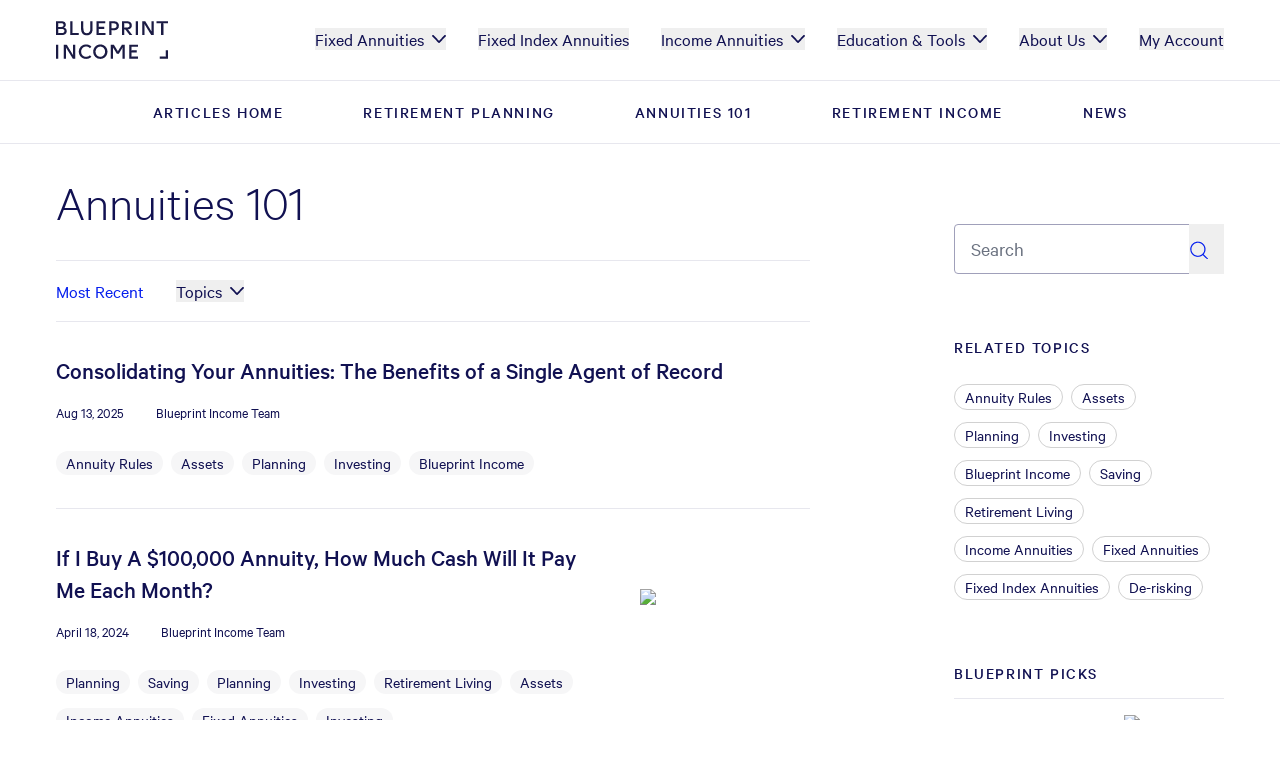

--- FILE ---
content_type: text/html; charset=utf-8
request_url: https://www.blueprintincome.com/resources/category/annuities-101/view-all?topic=assets
body_size: 20370
content:
<!DOCTYPE html><html lang="en"><head><meta charSet="utf-8" data-next-head=""/><meta name="viewport" content="width=device-width" data-next-head=""/><title data-next-head="">Annuities 101 | Articles | Blueprint Income</title><meta name="og:title" content="Annuities 101 | Articles | Blueprint Income" data-next-head=""/><meta name="description" content="Discover the security and stability of annuities. Explore our Annuities 101 content and learn how annuities can help you reach your financial goals" data-next-head=""/><meta name="og:description" content="Discover the security and stability of annuities. Explore our Annuities 101 content and learn how annuities can help you reach your financial goals" data-next-head=""/><link rel="canonical" href="https://www.blueprintincome.com/resources/category/annuities-101/view-all?topic=assets" data-next-head=""/><link rel="icon" href="/favicon.ico"/><link rel="manifest" href="/manifest.json"/><link rel="apple-touch-icon" href="/icons/icon-192x192.png"/><meta name="theme-color" content="#ffffff"/><link data-next-font="" rel="preconnect" href="/" crossorigin="anonymous"/><link rel="preload" href="https://static-assets.blueprintincome-prod.cloud/_next/static/css/24053f3b5fd3520d.css" as="style" crossorigin="anonymous"/><link rel="stylesheet" href="https://static-assets.blueprintincome-prod.cloud/_next/static/css/24053f3b5fd3520d.css" crossorigin="anonymous" data-n-g=""/><noscript data-n-css=""></noscript><script defer="" crossorigin="anonymous" noModule="" src="https://static-assets.blueprintincome-prod.cloud/_next/static/chunks/polyfills-42372ed130431b0a.js"></script><script src="https://static-assets.blueprintincome-prod.cloud/_next/static/chunks/webpack-700b92b0a4e8f095.js" defer="" crossorigin="anonymous"></script><script src="https://static-assets.blueprintincome-prod.cloud/_next/static/chunks/framework-d7945a8ad0653f37.js" defer="" crossorigin="anonymous"></script><script src="https://static-assets.blueprintincome-prod.cloud/_next/static/chunks/main-7d56b66bbdda6d4e.js" defer="" crossorigin="anonymous"></script><script src="https://static-assets.blueprintincome-prod.cloud/_next/static/chunks/pages/_app-50008607185cbfb8.js" defer="" crossorigin="anonymous"></script><script src="https://static-assets.blueprintincome-prod.cloud/_next/static/chunks/9539-5681d651f4d5a42e.js" defer="" crossorigin="anonymous"></script><script src="https://static-assets.blueprintincome-prod.cloud/_next/static/chunks/5148-7887515a61cd2faa.js" defer="" crossorigin="anonymous"></script><script src="https://static-assets.blueprintincome-prod.cloud/_next/static/chunks/4587-5a5aac07c13b0203.js" defer="" crossorigin="anonymous"></script><script src="https://static-assets.blueprintincome-prod.cloud/_next/static/chunks/8740-176bf38243ec7ec2.js" defer="" crossorigin="anonymous"></script><script src="https://static-assets.blueprintincome-prod.cloud/_next/static/chunks/223-c1fbce145d1fee65.js" defer="" crossorigin="anonymous"></script><script src="https://static-assets.blueprintincome-prod.cloud/_next/static/chunks/8294-a8c00b804e68b5b0.js" defer="" crossorigin="anonymous"></script><script src="https://static-assets.blueprintincome-prod.cloud/_next/static/chunks/408-5ce089ff9447703d.js" defer="" crossorigin="anonymous"></script><script src="https://static-assets.blueprintincome-prod.cloud/_next/static/chunks/9847-50e4f8ac4e807418.js" defer="" crossorigin="anonymous"></script><script src="https://static-assets.blueprintincome-prod.cloud/_next/static/chunks/1328-05335856916de86e.js" defer="" crossorigin="anonymous"></script><script src="https://static-assets.blueprintincome-prod.cloud/_next/static/chunks/1260-487a0882eaef29ac.js" defer="" crossorigin="anonymous"></script><script src="https://static-assets.blueprintincome-prod.cloud/_next/static/chunks/pages/resources/category/%5Bslug%5D/view-all-ed2030769181c35c.js" defer="" crossorigin="anonymous"></script><script src="https://static-assets.blueprintincome-prod.cloud/_next/static/pqOdZaegVCJbaWyRAzW1s/_buildManifest.js" defer="" crossorigin="anonymous"></script><script src="https://static-assets.blueprintincome-prod.cloud/_next/static/pqOdZaegVCJbaWyRAzW1s/_ssgManifest.js" defer="" crossorigin="anonymous"></script></head><body><div id="__next"><div class="flex w-full flex-grow flex-col"><div class="min-h-screen bg-bp-navy-extra-light"><div class="mx-auto max-w-screen-2xl"><header class="sticky top-0 z-50 h-20"><nav class="relative flex h-full w-full content-center bg-white px-6 py-4 lg:hidden shadow-header" data-testid="mobile-navbar"><a class="inline-flex" data-testid="blueprint-logo" href="/"><svg width="112" height="42" viewBox="0 0 820 277" xmlns="http://www.w3.org/2000/svg" xmlns:xlink="http://www.w3.org/1999/xlink" class="h-full shrink-0 grow-0 self-center"><title>Blueprint Income logo</title><defs><path id="a" d="M.06 275.3V.776h819.654V275.3z"></path><path id="c" d="M409.807.777H.06V276.94h819.494V.777z"></path></defs><g fill="none" fill-rule="evenodd"><mask id="b" fill="#fff"><use xlink:href="#a"></use></mask><path d="M803.986 214.322v42.434c0 1.16.73 2.242 1.514 3.027l-1.26 1.405c-.784-.785-1.58-1.405-3.205-1.405h-42.298V275.3h60.977v-60.98h-15.728M42.952 87.662H19.608c-1.16 0-2.21.697-2.963 1.338l-1.292-1.26c.64-.752 1.227-1.405 1.227-3.028V60.65c0-1.735-.586-2.388-1.227-3.14l1.292-1.26c.752.752 1.803 1.45 2.963 1.45h21.907c14.114 0 20.303 5.702 20.303 14.444 0 9.715-6.19 15.518-18.866 15.518zm-27.6-72.23 1.293-1.26c.752.752 1.803 1.45 2.963 1.45h20.16c9.517 0 15.474 4.652 15.474 13.44 0 9.05-7.052 13.56-15.265 13.56h-20.37c-1.16 0-2.21.697-2.962 1.45L15.353 42.7c.64-.64 1.227-1.294 1.227-3.03V18.572c0-1.735-.586-2.388-1.227-3.14zm63.012 57.375c0-11.782-6.31-21.618-19.463-24.227v-1.834c8.07-2.5 13-11.098 13-20.404C71.9 9.972 60.7.777 38.36.777H0v101.73h42c20.338 0 36.364-8.876 36.364-29.7z" fill="#1B1B44" mask="url(#b)"></path><path d="m120.282 88.293-1.404-1.26c.785-.785 1.404-1.58 1.404-3.206V.777h-16.69v101.73h62.823v-15.73H123.31c-1.16 0-2.244.73-3.028 1.516M251.22 52.426c0 23.32-6.378 36.486-25.577 36.486-19.054 0-25.332-13.165-25.332-36.486V.776h-16.69v57.906c0 29.853 17 45.692 42.03 45.692 25.17 0 42.2-15.838 42.2-45.692V.777h-16.63v51.65M361.9 87.11h-45.052c-1.16 0-2.21.695-2.96 1.45l-1.294-1.372c.65-.64 1.23-1.294 1.23-3.03V60.485c0-1.625-.58-2.277-1.222-3.03l1.294-1.26c.75.643 1.8 1.34 2.96 1.34h35.79v-15.73h-35.79c-1.16 0-2.21.698-2.96 1.338l-1.293-1.26c.64-.75 1.228-1.403 1.228-3.028v-19.73c0-1.735-.58-2.387-1.22-3.027l1.3-1.37c.758.75 1.8 1.447 2.96 1.447h44.39V.777h-64.11v101.73h64.77V87.11M405 16.318l1.294-1.26c.75.64 1.8 1.336 2.96 1.336h14.505c12.92 0 20.194 6.876 20.194 18.016 0 11.03-7.275 17.796-20.195 17.796h-14.52c-1.16 0-2.21.696-2.96 1.448l-1.294-1.26c.64-.753 1.227-1.405 1.227-3.14v-29.91c0-1.622-.59-2.274-1.23-3.026zm1.227 54.567c0-1.735-.585-2.388-1.225-3.14l1.294-1.26c.75.752 1.8 1.45 2.96 1.45h14.502c23.83 0 36.993-14.016 36.993-33.634-.006-19.89-13.17-33.52-37-33.52h-34.22v101.73h16.69V70.89zm95.99-24.018c-1.16 0-2.21.697-2.96 1.337l-1.294-1.26c.64-.75 1.226-1.403 1.226-3.028V19.234c0-1.733-.58-2.386-1.22-3.027l1.293-1.37c.75.75 1.8 1.448 2.96 1.448h18.524c10.446 0 18.04 5.138 18.04 15.33 0 10.19-7.594 15.252-18.04 15.252H502.2zm57.12 55.64-28.7-36.727c-1.294-1.695-2.687-2.657-4.412-2.62v-1.77c16.658-1.418 29.26-12.04 29.26-30 0-19.34-14.955-30.614-34.795-30.614h-38.21v101.73h16.69v-37.47c0-1.735-.58-2.387-1.22-3.027l1.3-1.37c.75.75 1.8 1.44 2.96 1.44h5.66l31.5 40.42h19.96zm25.17 0h16.69V.777H584.5m114.33 68.44c0 3.14.683 4.22 1.48 5.524l-1.515 1.01L653.28.78h-21.675v101.73h16.37l-.11-73.9c0-3.14-.685-4.22-1.515-5.56l1.515-1.01 49.26 80.464h17.94V.772h-16.258v68.44" fill="#1B1B44"></path><mask id="d" fill="#fff"><use xlink:href="#c"></use></mask><path d="m769.552 15.17 1.292 1.258c-.64.752-1.225 1.403-1.225 3.028v83.05h16.68v-83.05c0-1.625-.59-2.276-1.34-3.028l1.4-1.26c.64.64 1.69 1.337 2.96 1.337h30.22V.777h-83.43v15.728h30.36c1.27 0 2.32-.696 3.07-1.336M.06 275.13h16.63V173.404H.06m124.463 68.436c0 3.14.684 4.223 1.48 5.527l-1.514 1.006-45.5-74.97H57.32V275.13h16.372l-.11-73.897c0-3.138-.687-4.22-1.515-5.56l1.514-1.005 49.27 80.463h17.94V173.41h-16.26v68.438m96.04-55.52c11.23 0 20.33 4.027 27.52 11.86l11.1-10.522c-9.6-10.763-22.81-16.745-38.79-16.745-29.97 0-53.52 23.51-53.52 53.1 0 30.44 23.973 52.99 53.384 52.99 15.72 0 28.76-5.3 38.94-16.19l-10.9-10.75c-7.25 6.8-16.877 11.46-28.05 11.46-20.45 0-36.33-15.77-36.33-37.37 0-21.92 16.09-37.83 36.65-37.83m104.05 74.888c-19.653 0-34.87-16.116-34.87-37.195 0-20.7 15.007-37.302 34.87-37.302 19.32 0 34.54 16.49 34.54 37.306 0 20.75-14.9 37.2-34.54 37.2zm0-90.294c-29.72 0-52.324 24.14-52.324 53.1 0 29.62 22.602 52.98 52.322 52.98 29.5 0 52.103-23.81 52.103-52.99 0-29.51-22.6-53.1-52.1-53.1z" fill="#1B1B44" mask="url(#d)"></path><path d="M455.263 217.624c-1.194 1.848-1.194 3.58-1.194 4.874h-1.95c0-1.294 0-2.994-1.08-4.874l-27.29-44.22H401.3V275.13h16.47v-75.71c0-2.375-.796-3.682-1.37-4.542l1.547-1.007 26.846 44.44h15.583l27.07-44.43 1.545 1.01c-.57.86-1.33 2.03-1.33 4.51v75.75h16.47V173.41h-21.46l-27.4 44.22m97.9 43.56-1.29-1.37c.64-.643 1.23-1.295 1.23-3.03v-23.68c0-1.624-.584-2.277-1.223-3.03l1.294-1.26c.75.644 1.8 1.34 2.96 1.34h35.79v-15.73h-35.79c-1.16 0-2.21.696-2.96 1.338l-1.29-1.26c.64-.75 1.23-1.404 1.23-3.03V191.75c0-1.735-.59-2.387-1.23-3.027l1.29-1.372c.75.76 1.8 1.45 2.96 1.45h44.39v-15.39H536.4v101.72h64.77v-15.39h-45.05c-1.16 0-2.21.7-2.962 1.45" fill="#1B1B44"></path></g></svg></a><button class="my-auto ml-auto flex h-8 w-8 shrink-0 flex-col border-none bg-transparent p-0" data-testid="hamburger-button" type="button"><span class="sr-only">Menu</span><div class="relative m-auto block h-3 w-5"><div class="absolute left-0 block h-[0.125rem] w-full rounded bg-bp-navy" style="top:0px;transform:none"></div><div class="absolute left-0 block h-[0.125rem] w-full rounded bg-bp-navy" style="opacity:1;top:50%"></div><div class="absolute left-0 block h-[0.125rem] w-full rounded bg-bp-navy" style="top:100%;transform:none"></div></div></button></nav><nav class="hidden h-full content-center bg-white px-8 py-4 lg:flex xl:px-14 shadow-header" data-testid="desktop-navbar"><a class="inline-flex" data-testid="blueprint-logo" href="/"><svg width="112" height="42" viewBox="0 0 820 277" xmlns="http://www.w3.org/2000/svg" xmlns:xlink="http://www.w3.org/1999/xlink" class="h-full shrink-0 grow-0 self-center"><title>Blueprint Income logo</title><defs><path id="a" d="M.06 275.3V.776h819.654V275.3z"></path><path id="c" d="M409.807.777H.06V276.94h819.494V.777z"></path></defs><g fill="none" fill-rule="evenodd"><mask id="b" fill="#fff"><use xlink:href="#a"></use></mask><path d="M803.986 214.322v42.434c0 1.16.73 2.242 1.514 3.027l-1.26 1.405c-.784-.785-1.58-1.405-3.205-1.405h-42.298V275.3h60.977v-60.98h-15.728M42.952 87.662H19.608c-1.16 0-2.21.697-2.963 1.338l-1.292-1.26c.64-.752 1.227-1.405 1.227-3.028V60.65c0-1.735-.586-2.388-1.227-3.14l1.292-1.26c.752.752 1.803 1.45 2.963 1.45h21.907c14.114 0 20.303 5.702 20.303 14.444 0 9.715-6.19 15.518-18.866 15.518zm-27.6-72.23 1.293-1.26c.752.752 1.803 1.45 2.963 1.45h20.16c9.517 0 15.474 4.652 15.474 13.44 0 9.05-7.052 13.56-15.265 13.56h-20.37c-1.16 0-2.21.697-2.962 1.45L15.353 42.7c.64-.64 1.227-1.294 1.227-3.03V18.572c0-1.735-.586-2.388-1.227-3.14zm63.012 57.375c0-11.782-6.31-21.618-19.463-24.227v-1.834c8.07-2.5 13-11.098 13-20.404C71.9 9.972 60.7.777 38.36.777H0v101.73h42c20.338 0 36.364-8.876 36.364-29.7z" fill="#1B1B44" mask="url(#b)"></path><path d="m120.282 88.293-1.404-1.26c.785-.785 1.404-1.58 1.404-3.206V.777h-16.69v101.73h62.823v-15.73H123.31c-1.16 0-2.244.73-3.028 1.516M251.22 52.426c0 23.32-6.378 36.486-25.577 36.486-19.054 0-25.332-13.165-25.332-36.486V.776h-16.69v57.906c0 29.853 17 45.692 42.03 45.692 25.17 0 42.2-15.838 42.2-45.692V.777h-16.63v51.65M361.9 87.11h-45.052c-1.16 0-2.21.695-2.96 1.45l-1.294-1.372c.65-.64 1.23-1.294 1.23-3.03V60.485c0-1.625-.58-2.277-1.222-3.03l1.294-1.26c.75.643 1.8 1.34 2.96 1.34h35.79v-15.73h-35.79c-1.16 0-2.21.698-2.96 1.338l-1.293-1.26c.64-.75 1.228-1.403 1.228-3.028v-19.73c0-1.735-.58-2.387-1.22-3.027l1.3-1.37c.758.75 1.8 1.447 2.96 1.447h44.39V.777h-64.11v101.73h64.77V87.11M405 16.318l1.294-1.26c.75.64 1.8 1.336 2.96 1.336h14.505c12.92 0 20.194 6.876 20.194 18.016 0 11.03-7.275 17.796-20.195 17.796h-14.52c-1.16 0-2.21.696-2.96 1.448l-1.294-1.26c.64-.753 1.227-1.405 1.227-3.14v-29.91c0-1.622-.59-2.274-1.23-3.026zm1.227 54.567c0-1.735-.585-2.388-1.225-3.14l1.294-1.26c.75.752 1.8 1.45 2.96 1.45h14.502c23.83 0 36.993-14.016 36.993-33.634-.006-19.89-13.17-33.52-37-33.52h-34.22v101.73h16.69V70.89zm95.99-24.018c-1.16 0-2.21.697-2.96 1.337l-1.294-1.26c.64-.75 1.226-1.403 1.226-3.028V19.234c0-1.733-.58-2.386-1.22-3.027l1.293-1.37c.75.75 1.8 1.448 2.96 1.448h18.524c10.446 0 18.04 5.138 18.04 15.33 0 10.19-7.594 15.252-18.04 15.252H502.2zm57.12 55.64-28.7-36.727c-1.294-1.695-2.687-2.657-4.412-2.62v-1.77c16.658-1.418 29.26-12.04 29.26-30 0-19.34-14.955-30.614-34.795-30.614h-38.21v101.73h16.69v-37.47c0-1.735-.58-2.387-1.22-3.027l1.3-1.37c.75.75 1.8 1.44 2.96 1.44h5.66l31.5 40.42h19.96zm25.17 0h16.69V.777H584.5m114.33 68.44c0 3.14.683 4.22 1.48 5.524l-1.515 1.01L653.28.78h-21.675v101.73h16.37l-.11-73.9c0-3.14-.685-4.22-1.515-5.56l1.515-1.01 49.26 80.464h17.94V.772h-16.258v68.44" fill="#1B1B44"></path><mask id="d" fill="#fff"><use xlink:href="#c"></use></mask><path d="m769.552 15.17 1.292 1.258c-.64.752-1.225 1.403-1.225 3.028v83.05h16.68v-83.05c0-1.625-.59-2.276-1.34-3.028l1.4-1.26c.64.64 1.69 1.337 2.96 1.337h30.22V.777h-83.43v15.728h30.36c1.27 0 2.32-.696 3.07-1.336M.06 275.13h16.63V173.404H.06m124.463 68.436c0 3.14.684 4.223 1.48 5.527l-1.514 1.006-45.5-74.97H57.32V275.13h16.372l-.11-73.897c0-3.138-.687-4.22-1.515-5.56l1.514-1.005 49.27 80.463h17.94V173.41h-16.26v68.438m96.04-55.52c11.23 0 20.33 4.027 27.52 11.86l11.1-10.522c-9.6-10.763-22.81-16.745-38.79-16.745-29.97 0-53.52 23.51-53.52 53.1 0 30.44 23.973 52.99 53.384 52.99 15.72 0 28.76-5.3 38.94-16.19l-10.9-10.75c-7.25 6.8-16.877 11.46-28.05 11.46-20.45 0-36.33-15.77-36.33-37.37 0-21.92 16.09-37.83 36.65-37.83m104.05 74.888c-19.653 0-34.87-16.116-34.87-37.195 0-20.7 15.007-37.302 34.87-37.302 19.32 0 34.54 16.49 34.54 37.306 0 20.75-14.9 37.2-34.54 37.2zm0-90.294c-29.72 0-52.324 24.14-52.324 53.1 0 29.62 22.602 52.98 52.322 52.98 29.5 0 52.103-23.81 52.103-52.99 0-29.51-22.6-53.1-52.1-53.1z" fill="#1B1B44" mask="url(#d)"></path><path d="M455.263 217.624c-1.194 1.848-1.194 3.58-1.194 4.874h-1.95c0-1.294 0-2.994-1.08-4.874l-27.29-44.22H401.3V275.13h16.47v-75.71c0-2.375-.796-3.682-1.37-4.542l1.547-1.007 26.846 44.44h15.583l27.07-44.43 1.545 1.01c-.57.86-1.33 2.03-1.33 4.51v75.75h16.47V173.41h-21.46l-27.4 44.22m97.9 43.56-1.29-1.37c.64-.643 1.23-1.295 1.23-3.03v-23.68c0-1.624-.584-2.277-1.223-3.03l1.294-1.26c.75.644 1.8 1.34 2.96 1.34h35.79v-15.73h-35.79c-1.16 0-2.21.696-2.96 1.338l-1.29-1.26c.64-.75 1.23-1.404 1.23-3.03V191.75c0-1.735-.59-2.387-1.23-3.027l1.29-1.372c.75.76 1.8 1.45 2.96 1.45h44.39v-15.39H536.4v101.72h64.77v-15.39h-45.05c-1.16 0-2.21.7-2.962 1.45" fill="#1B1B44"></path></g></svg></a><ul class="ml-auto flex list-none items-center lg:space-x-4 xl:space-x-8"><li class="relative border-b-2 border-transparent text-left text-lg leading-[22px] text-bp-navy hover:border-bp-cobalt"><button class="flex items-center" aria-haspopup="menu" aria-expanded="false"><p>Fixed Annuities</p><span class="ml-2"><svg xmlns="http://www.w3.org/2000/svg" width="14" height="8" fill="none" viewBox="0 0 14 8" class="fill-bp-navy"><title>Caret Down</title><path fill-rule="evenodd" d="M12.46.24L7.02 5.793 1.54.24C.812-.523-.43.712.3 1.474L6.507 7.79c.256.255.73.29.986.036L13.7 1.474C14.43.712 13.19-.522 12.459.24h.001z" clip-rule="evenodd"></path></svg></span></button></li><li class="relative border-b-2 border-transparent text-left text-lg leading-[22px] text-bp-navy hover:border-bp-cobalt"><button class="flex items-center" href="/fixed-index-annuities"><p>Fixed Index Annuities</p></button></li><li class="relative border-b-2 border-transparent text-left text-lg leading-[22px] text-bp-navy hover:border-bp-cobalt"><button class="flex items-center" aria-haspopup="menu" aria-expanded="false"><p>Income Annuities</p><span class="ml-2"><svg xmlns="http://www.w3.org/2000/svg" width="14" height="8" fill="none" viewBox="0 0 14 8" class="fill-bp-navy"><title>Caret Down</title><path fill-rule="evenodd" d="M12.46.24L7.02 5.793 1.54.24C.812-.523-.43.712.3 1.474L6.507 7.79c.256.255.73.29.986.036L13.7 1.474C14.43.712 13.19-.522 12.459.24h.001z" clip-rule="evenodd"></path></svg></span></button></li><li class="relative border-b-2 border-transparent text-left text-lg leading-[22px] text-bp-navy hover:border-bp-cobalt"><button class="flex items-center" aria-haspopup="menu" aria-expanded="false"><p>Education &amp; Tools</p><span class="ml-2"><svg xmlns="http://www.w3.org/2000/svg" width="14" height="8" fill="none" viewBox="0 0 14 8" class="fill-bp-navy"><title>Caret Down</title><path fill-rule="evenodd" d="M12.46.24L7.02 5.793 1.54.24C.812-.523-.43.712.3 1.474L6.507 7.79c.256.255.73.29.986.036L13.7 1.474C14.43.712 13.19-.522 12.459.24h.001z" clip-rule="evenodd"></path></svg></span></button></li><li class="relative border-b-2 border-transparent text-left text-lg leading-[22px] text-bp-navy hover:border-bp-cobalt"><button class="flex items-center" aria-haspopup="menu" aria-expanded="false"><p>About Us</p><span class="ml-2"><svg xmlns="http://www.w3.org/2000/svg" width="14" height="8" fill="none" viewBox="0 0 14 8" class="fill-bp-navy"><title>Caret Down</title><path fill-rule="evenodd" d="M12.46.24L7.02 5.793 1.54.24C.812-.523-.43.712.3 1.474L6.507 7.79c.256.255.73.29.986.036L13.7 1.474C14.43.712 13.19-.522 12.459.24h.001z" clip-rule="evenodd"></path></svg></span></button></li><li class="relative border-b-2 border-transparent text-left text-lg leading-[22px] text-bp-navy hover:border-bp-cobalt"><button class="flex items-center"><p>My Account</p></button></li></ul></nav><div class="hidden lg:block"><nav class="flex justify-center border-y border-bp-navy-lightest bg-white lg:h-16" data-testid="content-subheading"><ul class="grid grid-rows-5 items-center lg:flex lg:space-x-20"><li class="flex list-none justify-center"><a href="/resources"><h2 class="py-4 font-calibre-medium text-base uppercase leading-[18px] tracking-widest hover:text-bp-cobalt hover:underline">ARTICLES HOME</h2></a></li><li class="flex list-none justify-center"><a href="/resources/category/retirement-planning"><h2 class="py-4 font-calibre-medium text-base uppercase leading-[18px] tracking-widest hover:text-bp-cobalt hover:underline">RETIREMENT PLANNING</h2></a></li><li class="flex list-none justify-center"><a href="/resources/category/annuities-101"><h2 class="py-4 font-calibre-medium text-base uppercase leading-[18px] tracking-widest hover:text-bp-cobalt hover:underline">ANNUITIES 101</h2></a></li><li class="flex list-none justify-center"><a href="/resources/category/retirement-income"><h2 class="py-4 font-calibre-medium text-base uppercase leading-[18px] tracking-widest hover:text-bp-cobalt hover:underline">RETIREMENT INCOME</h2></a></li><li class="flex list-none justify-center"><a href="/resources/category/news"><h2 class="py-4 font-calibre-medium text-base uppercase leading-[18px] tracking-widest hover:text-bp-cobalt hover:underline">NEWS</h2></a></li></ul></nav></div></header><main class="h-full min-h-screen bg-white"><nav class="flex justify-center border-y border-bp-navy-lightest bg-white lg:h-16" data-testid="content-subheading"><ul class="grid grid-rows-5 items-center lg:flex lg:space-x-20"><li class="flex list-none justify-center"><a href="/resources"><h2 class="py-4 font-calibre-medium text-base uppercase leading-[18px] tracking-widest hover:text-bp-cobalt hover:underline">ARTICLES HOME</h2></a></li><li class="flex list-none justify-center"><a href="/resources/category/retirement-planning"><h2 class="py-4 font-calibre-medium text-base uppercase leading-[18px] tracking-widest hover:text-bp-cobalt hover:underline">RETIREMENT PLANNING</h2></a></li><li class="flex list-none justify-center"><a href="/resources/category/annuities-101"><h2 class="py-4 font-calibre-medium text-base uppercase leading-[18px] tracking-widest hover:text-bp-cobalt hover:underline">ANNUITIES 101</h2></a></li><li class="flex list-none justify-center"><a href="/resources/category/retirement-income"><h2 class="py-4 font-calibre-medium text-base uppercase leading-[18px] tracking-widest hover:text-bp-cobalt hover:underline">RETIREMENT INCOME</h2></a></li><li class="flex list-none justify-center"><a href="/resources/category/news"><h2 class="py-4 font-calibre-medium text-base uppercase leading-[18px] tracking-widest hover:text-bp-cobalt hover:underline">NEWS</h2></a></li></ul></nav><div class="relative overflow-hidden bg-white px-4 pb-20 pt-8 lg:flex lg:justify-between lg:px-8 xl:px-14"><div class="relative lg:w-[770px] lg:pr-4"><h1 class="pb-8" data-testid="category-header">Annuities 101</h1><div class="flex items-center border-y border-bp-navy-lightest py-4"><a class="mr-8 inline-flex items-center text-lg text-bp-cobalt" href="/resources/category/annuities-101/view-all">Most Recent</a><span class="relative list-none text-left text-lg leading-[22px] text-bp-navy hover:border-bp-cobalt"><button class="flex items-center" aria-haspopup="menu" aria-expanded="false"><p class="text-md mr-2 inline-flex items-center text-bp-navy">Topics</p><svg xmlns="http://www.w3.org/2000/svg" width="14" height="8" fill="none" viewBox="0 0 14 8" class="fill-bp-navy"><title>Caret Down</title><path fill-rule="evenodd" d="M12.46.24L7.02 5.793 1.54.24C.812-.523-.43.712.3 1.474L6.507 7.79c.256.255.73.29.986.036L13.7 1.474C14.43.712 13.19-.522 12.459.24h.001z" clip-rule="evenodd"></path></svg></button></span></div><div class=""><div class="border-b border-bp-navy-lightest last:border-0 md:grid md:grid-flow-col md:gap-x-12" data-testid="search-result-tile"><div><a href="/resources/consolidating-your-annuities-the-benefits-of-a-single-agent-of-record"><h2 class="mb-4 cursor-pointer break-words font-calibre-medium text-2xl text-bp-navy hover:text-bp-cobalt hover:underline mt-8">Consolidating Your Annuities: The Benefits of a Single Agent of Record</h2></a><div class="flex mb-4"><p class="mr-8 text-sm">Aug 13, 2025</p><p class="text-sm">Blueprint Income Team</p></div><div class="grid grid-flow-col gap-3 mb-8"><div><h3 class="inline-block"><a class="text-md mr-2 mt-2 inline-flex items-center rounded-full bg-bp-navy-extra-light px-2.5 py-0.5 text-bp-sm text-bp-navy hover:bg-bp-cobalt-lightest" href="/resources/category/annuities-101/view-all?topic=annuity%20rules">Annuity Rules</a></h3><h3 class="inline-block"><a class="text-md mr-2 mt-2 inline-flex items-center rounded-full bg-bp-navy-extra-light px-2.5 py-0.5 text-bp-sm text-bp-navy hover:bg-bp-cobalt-lightest" href="/resources/category/annuities-101/view-all?topic=assets">Assets</a></h3><h3 class="inline-block"><a class="text-md mr-2 mt-2 inline-flex items-center rounded-full bg-bp-navy-extra-light px-2.5 py-0.5 text-bp-sm text-bp-navy hover:bg-bp-cobalt-lightest" href="/resources/category/annuities-101/view-all?topic=planning">Planning</a></h3><h3 class="inline-block"><a class="text-md mr-2 mt-2 inline-flex items-center rounded-full bg-bp-navy-extra-light px-2.5 py-0.5 text-bp-sm text-bp-navy hover:bg-bp-cobalt-lightest" href="/resources/category/annuities-101/view-all?topic=investing">Investing</a></h3><h3 class="inline-block"><a class="text-md mr-2 mt-2 inline-flex items-center rounded-full bg-bp-navy-extra-light px-2.5 py-0.5 text-bp-sm text-bp-navy hover:bg-bp-cobalt-lightest" href="/resources/category/annuities-101/view-all?topic=blueprint%20income">Blueprint Income</a></h3></div></div></div></div><div class="border-b border-bp-navy-lightest last:border-0 md:grid md:grid-flow-col md:gap-x-12" data-testid="search-result-tile"><div><a href="/resources/if-i-buy-a-usd100-000-annuity-how-much-cash-will-it-pay-me-each-month"><h2 class="mb-4 cursor-pointer break-words font-calibre-medium text-2xl text-bp-navy hover:text-bp-cobalt hover:underline mt-8">If I Buy A $100,000 Annuity, How Much Cash Will It Pay Me Each Month?</h2></a><div class="flex mb-4"><p class="mr-8 text-sm">April 18, 2024</p><p class="text-sm">Blueprint Income Team</p></div><div class="grid grid-flow-col gap-3 mb-6 md:mb-8"><div><h3 class="inline-block"><a class="text-md mr-2 mt-2 inline-flex items-center rounded-full bg-bp-navy-extra-light px-2.5 py-0.5 text-bp-sm text-bp-navy hover:bg-bp-cobalt-lightest" href="/resources/category/annuities-101/view-all?topic=planning">Planning</a></h3><h3 class="inline-block"><a class="text-md mr-2 mt-2 inline-flex items-center rounded-full bg-bp-navy-extra-light px-2.5 py-0.5 text-bp-sm text-bp-navy hover:bg-bp-cobalt-lightest" href="/resources/category/annuities-101/view-all?topic=saving">Saving</a></h3><h3 class="inline-block"><a class="text-md mr-2 mt-2 inline-flex items-center rounded-full bg-bp-navy-extra-light px-2.5 py-0.5 text-bp-sm text-bp-navy hover:bg-bp-cobalt-lightest" href="/resources/category/annuities-101/view-all?topic=planning">Planning</a></h3><h3 class="inline-block"><a class="text-md mr-2 mt-2 inline-flex items-center rounded-full bg-bp-navy-extra-light px-2.5 py-0.5 text-bp-sm text-bp-navy hover:bg-bp-cobalt-lightest" href="/resources/category/annuities-101/view-all?topic=investing">Investing</a></h3><h3 class="inline-block"><a class="text-md mr-2 mt-2 inline-flex items-center rounded-full bg-bp-navy-extra-light px-2.5 py-0.5 text-bp-sm text-bp-navy hover:bg-bp-cobalt-lightest" href="/resources/category/annuities-101/view-all?topic=retirement%20living">Retirement Living</a></h3><h3 class="inline-block"><a class="text-md mr-2 mt-2 inline-flex items-center rounded-full bg-bp-navy-extra-light px-2.5 py-0.5 text-bp-sm text-bp-navy hover:bg-bp-cobalt-lightest" href="/resources/category/annuities-101/view-all?topic=assets">Assets</a></h3><h3 class="inline-block"><a class="text-md mr-2 mt-2 inline-flex items-center rounded-full bg-bp-navy-extra-light px-2.5 py-0.5 text-bp-sm text-bp-navy hover:bg-bp-cobalt-lightest" href="/resources/category/annuities-101/view-all?topic=income%20annuities">Income Annuities</a></h3><h3 class="inline-block"><a class="text-md mr-2 mt-2 inline-flex items-center rounded-full bg-bp-navy-extra-light px-2.5 py-0.5 text-bp-sm text-bp-navy hover:bg-bp-cobalt-lightest" href="/resources/category/annuities-101/view-all?topic=fixed%20annuities">Fixed Annuities</a></h3><h3 class="inline-block"><a class="text-md mr-2 mt-2 inline-flex items-center rounded-full bg-bp-navy-extra-light px-2.5 py-0.5 text-bp-sm text-bp-navy hover:bg-bp-cobalt-lightest" href="/resources/category/annuities-101/view-all?topic=investing">Investing</a></h3></div></div></div><div class="mb-8 flex items-center justify-self-end pr-4 md:mt-8 md:pr-8 lg:pr-0"><img alt="Thumb - If I Buy A $100,000 Annuity, How Much Cash Will It Pay Me Each Month?" loading="lazy" width="170" height="113" decoding="async" data-nimg="1" class="max-h-[113] max-w-[170]" style="color:transparent" srcSet="/_next/image?url=%2F%2Fimages.ctfassets.net%2Facubxxwaa1ex%2F4Y6xpjXPOe9xCirZUd9ETy%2Fb8488eeac1d28d9ba52d43e23a9e879c%2Fshutterstock_2411526529.jpg&amp;w=256&amp;q=75 1x, /_next/image?url=%2F%2Fimages.ctfassets.net%2Facubxxwaa1ex%2F4Y6xpjXPOe9xCirZUd9ETy%2Fb8488eeac1d28d9ba52d43e23a9e879c%2Fshutterstock_2411526529.jpg&amp;w=384&amp;q=75 2x" src="/_next/image?url=%2F%2Fimages.ctfassets.net%2Facubxxwaa1ex%2F4Y6xpjXPOe9xCirZUd9ETy%2Fb8488eeac1d28d9ba52d43e23a9e879c%2Fshutterstock_2411526529.jpg&amp;w=384&amp;q=75"/></div></div><div class="border-b border-bp-navy-lightest last:border-0 md:grid md:grid-flow-col md:gap-x-12" data-testid="search-result-tile"><div><a href="/resources/understanding-surrender-charges-the-hidden-cost-of-cashing-out-your-annuity"><h2 class="mb-4 cursor-pointer break-words font-calibre-medium text-2xl text-bp-navy hover:text-bp-cobalt hover:underline mt-8">Understanding Surrender Charges: The Hidden Cost of Cashing Out Your Annuity Early</h2></a><div class="flex mb-4"><p class="mr-8 text-sm">Oct 11, 2024</p><p class="text-sm">Blueprint Income Team</p></div><div class="grid grid-flow-col gap-3 mb-8"><div><h3 class="inline-block"><a class="text-md mr-2 mt-2 inline-flex items-center rounded-full bg-bp-navy-extra-light px-2.5 py-0.5 text-bp-sm text-bp-navy hover:bg-bp-cobalt-lightest" href="/resources/category/annuities-101/view-all?topic=annuity%20rules">Annuity Rules</a></h3><h3 class="inline-block"><a class="text-md mr-2 mt-2 inline-flex items-center rounded-full bg-bp-navy-extra-light px-2.5 py-0.5 text-bp-sm text-bp-navy hover:bg-bp-cobalt-lightest" href="/resources/category/annuities-101/view-all?topic=fixed%20index%20annuities">Fixed Index Annuities</a></h3><h3 class="inline-block"><a class="text-md mr-2 mt-2 inline-flex items-center rounded-full bg-bp-navy-extra-light px-2.5 py-0.5 text-bp-sm text-bp-navy hover:bg-bp-cobalt-lightest" href="/resources/category/annuities-101/view-all?topic=retirement%20living">Retirement Living</a></h3><h3 class="inline-block"><a class="text-md mr-2 mt-2 inline-flex items-center rounded-full bg-bp-navy-extra-light px-2.5 py-0.5 text-bp-sm text-bp-navy hover:bg-bp-cobalt-lightest" href="/resources/category/annuities-101/view-all?topic=assets">Assets</a></h3><h3 class="inline-block"><a class="text-md mr-2 mt-2 inline-flex items-center rounded-full bg-bp-navy-extra-light px-2.5 py-0.5 text-bp-sm text-bp-navy hover:bg-bp-cobalt-lightest" href="/resources/category/annuities-101/view-all?topic=de-risking">De-risking</a></h3><h3 class="inline-block"><a class="text-md mr-2 mt-2 inline-flex items-center rounded-full bg-bp-navy-extra-light px-2.5 py-0.5 text-bp-sm text-bp-navy hover:bg-bp-cobalt-lightest" href="/resources/category/annuities-101/view-all?topic=planning">Planning</a></h3></div></div></div></div><div class="border-b border-bp-navy-lightest last:border-0 md:grid md:grid-flow-col md:gap-x-12" data-testid="search-result-tile"><div><a href="/resources/qualified-annuities-how-they-fit-into-your-retirement-tax-strategy"><h2 class="mb-4 cursor-pointer break-words font-calibre-medium text-2xl text-bp-navy hover:text-bp-cobalt hover:underline mt-8">Qualified Annuities: How They Fit Into Your Retirement Tax Strategy</h2></a><div class="flex mb-4"><p class="mr-8 text-sm">Oct 11, 2024</p><p class="text-sm">Blueprint Income Team</p></div><div class="grid grid-flow-col gap-3 mb-8"><div><h3 class="inline-block"><a class="text-md mr-2 mt-2 inline-flex items-center rounded-full bg-bp-navy-extra-light px-2.5 py-0.5 text-bp-sm text-bp-navy hover:bg-bp-cobalt-lightest" href="/resources/category/annuities-101/view-all?topic=annuity%20rules">Annuity Rules</a></h3><h3 class="inline-block"><a class="text-md mr-2 mt-2 inline-flex items-center rounded-full bg-bp-navy-extra-light px-2.5 py-0.5 text-bp-sm text-bp-navy hover:bg-bp-cobalt-lightest" href="/resources/category/annuities-101/view-all?topic=assets">Assets</a></h3><h3 class="inline-block"><a class="text-md mr-2 mt-2 inline-flex items-center rounded-full bg-bp-navy-extra-light px-2.5 py-0.5 text-bp-sm text-bp-navy hover:bg-bp-cobalt-lightest" href="/resources/category/annuities-101/view-all?topic=planning">Planning</a></h3></div></div></div></div><div class="border-b border-bp-navy-lightest last:border-0 md:grid md:grid-flow-col md:gap-x-12" data-testid="search-result-tile"><div><a href="/resources/what-are-annuities"><h2 class="mb-4 cursor-pointer break-words font-calibre-medium text-2xl text-bp-navy hover:text-bp-cobalt hover:underline mt-8">What Are Annuities?</h2></a><div class="flex mb-4"><p class="mr-8 text-sm">Jan 12, 2024</p><p class="text-sm">Blueprint Income Team</p></div><div class="grid grid-flow-col gap-3 mb-6 md:mb-8"><div><h3 class="inline-block"><a class="text-md mr-2 mt-2 inline-flex items-center rounded-full bg-bp-navy-extra-light px-2.5 py-0.5 text-bp-sm text-bp-navy hover:bg-bp-cobalt-lightest" href="/resources/category/annuities-101/view-all?topic=planning">Planning</a></h3><h3 class="inline-block"><a class="text-md mr-2 mt-2 inline-flex items-center rounded-full bg-bp-navy-extra-light px-2.5 py-0.5 text-bp-sm text-bp-navy hover:bg-bp-cobalt-lightest" href="/resources/category/annuities-101/view-all?topic=saving">Saving</a></h3><h3 class="inline-block"><a class="text-md mr-2 mt-2 inline-flex items-center rounded-full bg-bp-navy-extra-light px-2.5 py-0.5 text-bp-sm text-bp-navy hover:bg-bp-cobalt-lightest" href="/resources/category/annuities-101/view-all?topic=planning">Planning</a></h3><h3 class="inline-block"><a class="text-md mr-2 mt-2 inline-flex items-center rounded-full bg-bp-navy-extra-light px-2.5 py-0.5 text-bp-sm text-bp-navy hover:bg-bp-cobalt-lightest" href="/resources/category/annuities-101/view-all?topic=investing">Investing</a></h3><h3 class="inline-block"><a class="text-md mr-2 mt-2 inline-flex items-center rounded-full bg-bp-navy-extra-light px-2.5 py-0.5 text-bp-sm text-bp-navy hover:bg-bp-cobalt-lightest" href="/resources/category/annuities-101/view-all?topic=retirement%20living">Retirement Living</a></h3><h3 class="inline-block"><a class="text-md mr-2 mt-2 inline-flex items-center rounded-full bg-bp-navy-extra-light px-2.5 py-0.5 text-bp-sm text-bp-navy hover:bg-bp-cobalt-lightest" href="/resources/category/annuities-101/view-all?topic=assets">Assets</a></h3><h3 class="inline-block"><a class="text-md mr-2 mt-2 inline-flex items-center rounded-full bg-bp-navy-extra-light px-2.5 py-0.5 text-bp-sm text-bp-navy hover:bg-bp-cobalt-lightest" href="/resources/category/annuities-101/view-all?topic=income%20annuities">Income Annuities</a></h3><h3 class="inline-block"><a class="text-md mr-2 mt-2 inline-flex items-center rounded-full bg-bp-navy-extra-light px-2.5 py-0.5 text-bp-sm text-bp-navy hover:bg-bp-cobalt-lightest" href="/resources/category/annuities-101/view-all?topic=fixed%20annuities">Fixed Annuities</a></h3><h3 class="inline-block"><a class="text-md mr-2 mt-2 inline-flex items-center rounded-full bg-bp-navy-extra-light px-2.5 py-0.5 text-bp-sm text-bp-navy hover:bg-bp-cobalt-lightest" href="/resources/category/annuities-101/view-all?topic=investing">Investing</a></h3></div></div></div><div class="mb-8 flex items-center justify-self-end pr-4 md:mt-8 md:pr-8 lg:pr-0"><img alt="Thumb - What Are Annuities?" loading="lazy" width="170" height="113" decoding="async" data-nimg="1" class="max-h-[113] max-w-[170]" style="color:transparent" srcSet="/_next/image?url=%2F%2Fimages.ctfassets.net%2Facubxxwaa1ex%2F4Y6xpjXPOe9xCirZUd9ETy%2Fb8488eeac1d28d9ba52d43e23a9e879c%2Fshutterstock_2411526529.jpg&amp;w=256&amp;q=75 1x, /_next/image?url=%2F%2Fimages.ctfassets.net%2Facubxxwaa1ex%2F4Y6xpjXPOe9xCirZUd9ETy%2Fb8488eeac1d28d9ba52d43e23a9e879c%2Fshutterstock_2411526529.jpg&amp;w=384&amp;q=75 2x" src="/_next/image?url=%2F%2Fimages.ctfassets.net%2Facubxxwaa1ex%2F4Y6xpjXPOe9xCirZUd9ETy%2Fb8488eeac1d28d9ba52d43e23a9e879c%2Fshutterstock_2411526529.jpg&amp;w=384&amp;q=75"/></div></div></div></div><div class="relative lg:w-[270px]"><form class="relative mt-16 flex items-center lg:mt-10"><div class="w-full"><label for="search" class="sr-only">search</label><input class="mt-2 w-full rounded border border-bp-navy-lighter bg-white px-4 py-[10px] text-left text-xl text-bp-navy" id="search" placeholder="Search" type="text" name="search" value=""/></div><button class="absolute inset-y-0 right-0 mt-2 flex items-center pr-4" data-testid="search-button" type="submit"><svg role="img" xmlns="http://www.w3.org/2000/svg" class="hover:fill-bp-navy" width="19" height="20" viewBox="0 0 22 20" fill="#0720EE"><title>Magnifier Icon</title><path fill-rule="evenodd" d="M22.3787 22.3666C22.641 22.0951 22.6399 21.6645 22.3769 21.3956L22.3765 21.3949L22.3668 21.3854L16.9778 16.1159C18.3386 14.5562 19.17 12.5238 19.17 10.2975C19.17 5.40473 15.1903 1.425 10.2975 1.425C5.40473 1.425 1.425 5.40473 1.425 10.2975C1.425 15.1903 5.40473 19.17 10.2975 19.17C12.4647 19.17 14.4489 18.3852 15.9905 17.0903L21.3971 22.3773L21.3972 22.3774C21.5323 22.5091 21.707 22.575 21.8825 22.575C22.0627 22.575 22.2419 22.5056 22.3782 22.367L22.3787 22.3666ZM2.81084 10.2962C2.81084 6.16871 6.16895 2.81086 10.2962 2.81086C14.4234 2.81086 17.7815 6.16897 17.7815 10.2962C17.7815 14.4234 14.4234 17.7815 10.2962 17.7815C6.16869 17.7825 2.81084 14.4244 2.81084 10.2962Z" clip-rule="evenodd"></path></svg></button></form><h5 class="mt-16">RELATED TOPICS</h5><div class="mt-4 flex flex-wrap"><h3><a class="mr-2 mt-2 rounded-full border border-solid border-bp-gray-lighter px-2.5 py-0.5 text-center text-bp-sm text-bp-navy hover:border-transparent hover:bg-bp-cobalt-lightest" data-testid="related-topics-button" href="/resources/topic/annuity-rules">Annuity Rules</a></h3><h3><a class="mr-2 mt-2 rounded-full border border-solid border-bp-gray-lighter px-2.5 py-0.5 text-center text-bp-sm text-bp-navy hover:border-transparent hover:bg-bp-cobalt-lightest" data-testid="related-topics-button" href="/resources/topic/assets">Assets</a></h3><h3><a class="mr-2 mt-2 rounded-full border border-solid border-bp-gray-lighter px-2.5 py-0.5 text-center text-bp-sm text-bp-navy hover:border-transparent hover:bg-bp-cobalt-lightest" data-testid="related-topics-button" href="/resources/topic/planning">Planning</a></h3><h3><a class="mr-2 mt-2 rounded-full border border-solid border-bp-gray-lighter px-2.5 py-0.5 text-center text-bp-sm text-bp-navy hover:border-transparent hover:bg-bp-cobalt-lightest" data-testid="related-topics-button" href="/resources/topic/investing">Investing</a></h3><h3><a class="mr-2 mt-2 rounded-full border border-solid border-bp-gray-lighter px-2.5 py-0.5 text-center text-bp-sm text-bp-navy hover:border-transparent hover:bg-bp-cobalt-lightest" data-testid="related-topics-button" href="/resources/topic/blueprint-income">Blueprint Income</a></h3><h3><a class="mr-2 mt-2 rounded-full border border-solid border-bp-gray-lighter px-2.5 py-0.5 text-center text-bp-sm text-bp-navy hover:border-transparent hover:bg-bp-cobalt-lightest" data-testid="related-topics-button" href="/resources/topic/saving">Saving</a></h3><h3><a class="mr-2 mt-2 rounded-full border border-solid border-bp-gray-lighter px-2.5 py-0.5 text-center text-bp-sm text-bp-navy hover:border-transparent hover:bg-bp-cobalt-lightest" data-testid="related-topics-button" href="/resources/topic/retirement-living-info">Retirement Living</a></h3><h3><a class="mr-2 mt-2 rounded-full border border-solid border-bp-gray-lighter px-2.5 py-0.5 text-center text-bp-sm text-bp-navy hover:border-transparent hover:bg-bp-cobalt-lightest" data-testid="related-topics-button" href="/resources/topic/income-annuities">Income Annuities</a></h3><h3><a class="mr-2 mt-2 rounded-full border border-solid border-bp-gray-lighter px-2.5 py-0.5 text-center text-bp-sm text-bp-navy hover:border-transparent hover:bg-bp-cobalt-lightest" data-testid="related-topics-button" href="/resources/topic/fixed-annuities">Fixed Annuities</a></h3><h3><a class="mr-2 mt-2 rounded-full border border-solid border-bp-gray-lighter px-2.5 py-0.5 text-center text-bp-sm text-bp-navy hover:border-transparent hover:bg-bp-cobalt-lightest" data-testid="related-topics-button" href="/resources/topic/fixed-index-annuities">Fixed Index Annuities</a></h3><h3><a class="mr-2 mt-2 rounded-full border border-solid border-bp-gray-lighter px-2.5 py-0.5 text-center text-bp-sm text-bp-navy hover:border-transparent hover:bg-bp-cobalt-lightest" data-testid="related-topics-button" href="/resources/topic/de-risking">De-risking</a></h3></div><h5 class="mt-16 border-b border-bp-navy-lightest pb-4">BLUEPRINT PICKS</h5><div class="border-b border-bp-navy-lightest" data-testid="blueprint-pick"><a class="grid grid-flow-col" data-testid="blueprint-pick-href" href="/resources/are-annuities-insured"><div class="col-span-1 py-4"><h2 class="cursor-pointer text-bp-large hover:text-bp-cobalt hover:underline pr-4">Are Annuities Insured?</h2><div class="flex pt-2 lg:hidden"><p class="mr-8 text-bp-xs">Mar 22, 2023</p><p class="text-bp-xs">Blueprint Income Team</p></div></div><div class="col-span-2 justify-self-end py-4"><img alt="Thumb - Are Annuities Insured?" data-testid="thumbnail-image" loading="lazy" width="100" height="66" decoding="async" data-nimg="1" style="color:transparent" srcSet="/_next/image?url=%2F%2Fimages.ctfassets.net%2Facubxxwaa1ex%2F1PShs9Sp2or1ZIEoztTJML%2F910aa9d1ce680a949c8e7fd3e919f27b%2Fshutterstock_1164964942.jpg&amp;w=128&amp;q=75 1x, /_next/image?url=%2F%2Fimages.ctfassets.net%2Facubxxwaa1ex%2F1PShs9Sp2or1ZIEoztTJML%2F910aa9d1ce680a949c8e7fd3e919f27b%2Fshutterstock_1164964942.jpg&amp;w=256&amp;q=75 2x" src="/_next/image?url=%2F%2Fimages.ctfassets.net%2Facubxxwaa1ex%2F1PShs9Sp2or1ZIEoztTJML%2F910aa9d1ce680a949c8e7fd3e919f27b%2Fshutterstock_1164964942.jpg&amp;w=256&amp;q=75"/></div></a><div class="mb-4 hidden lg:flex"><p class="mr-8 text-bp-xs">Mar 22, 2023</p><p class="text-bp-xs">Blueprint Income Team</p></div></div><div class="border-b border-bp-navy-lightest" data-testid="blueprint-pick"><a class="grid grid-flow-col" data-testid="blueprint-pick-href" href="/resources/ready-buy-annuity-heres-process-works"><div class="col-span-1 py-4"><h2 class="cursor-pointer text-bp-large hover:text-bp-cobalt hover:underline">Ready to Buy an Annuity? Here&#x27;s How the Process Works</h2><div class="flex pt-2 lg:hidden"><p class="mr-8 text-bp-xs">Jan 18, 2023</p><p class="text-bp-xs">Blueprint Income Team</p></div></div><div class="col-span-2 justify-self-end py-4"></div></a><div class="mb-4 hidden lg:flex"><p class="mr-8 text-bp-xs">Jan 18, 2023</p><p class="text-bp-xs">Blueprint Income Team</p></div></div></div></div></main><footer><div class="flex h-full w-full flex-col border-t border-bp-navy-lighter bg-white px-6 pb-14 md:px-14"><div class="flex flex-col pt-14 lg:flex-row"><div class="flex flex-col md:flex-row md:justify-between lg:w-2/3"><div class="md:mr-24 min-w-fit"><svg width="64" height="64" fill="none" xmlns="http://www.w3.org/2000/svg" class="mr-auto"><title>Blueprint Income logo</title><g fill="#010163"><path d="M18.708 15.184v-.567c2.555-.796 4.128-3.527 4.128-6.483 0-5.198-3.554-8.12-10.653-8.12H0v32.311h13.345c6.459 0 11.55-2.82 11.55-9.432.008-3.756-2.008-6.88-6.187-7.709ZM4.878 4.656l.409-.4c.242.27.58.435.942.46h6.403c3.024 0 4.915 1.476 4.915 4.259 0 2.885-2.24 4.316-4.853 4.316H6.23a1.4 1.4 0 0 0-.942.46l-.41-.435a1.161 1.161 0 0 0 .39-.962V5.653a1.295 1.295 0 0 0-.39-.997Zm8.765 22.942H6.229c-.354.03-.687.181-.942.428l-.41-.4a1.266 1.266 0 0 0 .39-.96v-7.649a1.294 1.294 0 0 0-.39-.996l.41-.4c.241.272.58.44.942.468h6.957c4.483 0 6.45 1.811 6.45 4.588 0 3.078-1.967 4.92-5.993 4.92ZM57.663 56.703a1.288 1.288 0 0 0 .448 1.025l-.448.395a1.445 1.445 0 0 0-.966-.486H44.772v6.369h19.245V44.747h-6.354v11.956ZM44.733 0v6.34h11.97a1.29 1.29 0 0 0 1.014-.46l.406.46c-.28.247-.455.593-.486.965V19.27h6.369V0H44.733ZM6.286 58.123l-.406-.46c.28-.247.455-.593.486-.965v-11.95H0v19.255h19.256v-6.34H7.3a1.291 1.291 0 0 0-1.014.46Z"></path></g></svg><div class="mt-8 flex space-x-2"><a href="https://www.facebook.com/BlueprintIncomeInc" target="_blank" rel="noreferrer" class="group"><svg xmlns="http://www.w3.org/2000/svg" width="32" height="32" fill="none" viewBox="0 0 32 32"><title>Facebook</title><path class="fill-bp-cobalt group-hover:fill-bp-navy" fill-rule="evenodd" d="M16 0c8.853 0 16 7.147 16 16s-7.147 16-16 16S0 24.853 0 16 7.147 0 16 0zm-2.24 16.533v8.214h3.733v-8.214h2.56l.64-3.413h-3.2v-2.453c0-.32.214-.854.747-.854h1.813V6.4H16.64c-1.173 0-2.88 1.493-2.88 3.2v3.52h-2.027v3.413h2.027z" clip-rule="evenodd"></path></svg></a><a href="https://www.linkedin.com/company/blueprint-income" target="_blank" rel="noreferrer" class="group"><svg xmlns="http://www.w3.org/2000/svg" width="32" height="32" fill="none" viewBox="0 0 32 32"><title>LinkedIn</title><path class="fill-bp-cobalt group-hover:fill-bp-navy" fill-rule="evenodd" d="M16 0C7.147 0 0 7.147 0 16s7.147 16 16 16 16-7.147 16-16S24.853 0 16 0zm-4.587 24h-3.84V11.733h3.84V24zm-1.92-13.76c-1.28 0-2.026-.853-2.026-1.92S8.32 6.4 9.493 6.4c1.28 0 2.027.853 2.027 1.92s-.747 1.92-2.027 1.92zM25.387 24h-3.84v-6.827c0-1.6-.534-2.666-1.92-2.666-1.067 0-1.707.746-1.92 1.386-.107.214-.107.64-.107.96v7.04h-3.84c-.107.107-.107-8.213-.107-8.213 0-1.493-.106-2.773-.106-3.947h3.306l.214 1.707h.106c.534-.853 1.707-2.027 3.84-2.027 2.56 0 4.374 1.707 4.374 5.334V24z" clip-rule="evenodd"></path></svg></a><a href="https://www.youtube.com/@blueprintincome2099" target="_blank" rel="noreferrer" class="group"><svg xmlns="http://www.w3.org/2000/svg" width="32" height="32" fill="none"><title>YouTube</title><circle cx="16" cy="16" r="16" class="fill-bp-cobalt group-hover:fill-bp-navy"></circle><path fill="url(#you-tube)" d="M7 7h18v18H7z"></path><defs><pattern id="you-tube" width="1" height="1" patternContentUnits="objectBoundingBox"><use xlink:href="#you-tube-b" transform="scale(.00195)"></use></pattern><image xlink:href="[data-uri]" id="you-tube-b" width="512" height="512"></image></defs></svg></a></div><div class="mt-6 text-bp-gray-dark"><address>10 Fan Pier Blvd</address><address>Suite 1501</address><address>Boston, MA 02210</address></div><div class="mt-6 flex flex-col space-y-2"><a class="flex text-bp-navy hover:text-bp-cobalt hover:underline" target="_self" rel="noopener noreferrer" href="mailto:support@blueprintincome.com">support@blueprintincome.com</a><a class="flex text-bp-navy hover:text-bp-cobalt hover:underline" target="_self" rel="noopener noreferrer" href="tel:(888)-867-7620">(888) 867-7620</a></div><div class="mt-2 flex flex-col"><p class="font-calibre-semi-bold text-bp-gray-dark leading-[25px] text-base">Hours of Operation:</p><p class="text-bp-gray-dark leading-[25px] text-base">Monday-Friday</p><p class="text-bp-gray-dark leading-[25px] text-base">9:00am-5:00pm EST</p><p class="text-bp-gray-dark leading-[25px] text-base">(excluding company holidays)</p></div></div><div class="mt-10 w-full gap-x-8 md:mt-0 grid grid-cols-1 md:grid-cols-2"><div class="order-1 grow space-y-6 text-xl flex flex-col"><a class="flex text-bp-navy hover:text-bp-cobalt hover:underline" target="_self" rel="noopener noreferrer" href="/fixed-annuities">Fixed Annuity Rates</a><a class="flex text-bp-navy hover:text-bp-cobalt hover:underline" target="_self" rel="noopener noreferrer" href="/fixed-annuities/compare">Fixed Annuity Rates by State</a><a class="flex text-bp-navy hover:text-bp-cobalt hover:underline" target="_self" rel="noopener noreferrer" href="/fixed-index-annuities">Fixed Index Annuities</a><a class="flex text-bp-navy hover:text-bp-cobalt hover:underline" target="_self" rel="noopener noreferrer" href="/income-annuities">Income Annuity Quotes</a><a class="flex text-bp-navy hover:text-bp-cobalt hover:underline" target="_self" rel="noopener noreferrer" href="/income-annuities/immediate-annuities">Immediate Annuity Quotes</a><a class="flex text-bp-navy hover:text-bp-cobalt hover:underline" target="_self" rel="noopener noreferrer" href="/income-annuities/longevity-annuities">Longevity Annuity Quotes</a><a class="flex text-bp-navy hover:text-bp-cobalt hover:underline" target="_self" rel="noopener noreferrer" href="/income-annuities/qlac">QLAC Quotes</a></div><div class="order-2 mt-10 space-y-6 text-xl md:mt-0 lg:order-2"><a class="flex text-bp-navy hover:text-bp-cobalt hover:underline" target="_self" rel="noopener noreferrer" href="/guide/start">Guide Me</a><a class="flex text-bp-navy hover:text-bp-cobalt hover:underline" target="_self" rel="noopener noreferrer" href="/resources">Articles</a><a class="flex text-bp-navy hover:text-bp-cobalt hover:underline" target="_self" rel="noopener noreferrer" href="/frequently-asked-questions">Frequently Asked Questions</a><a class="flex text-bp-navy hover:text-bp-cobalt hover:underline" target="_self" rel="noopener noreferrer" href="/about-us">About Us</a><a class="flex text-bp-navy hover:text-bp-cobalt hover:underline" target="_blank" rel="noopener noreferrer" href="https://www.trustpilot.com/review/blueprintincome.com?sort=recency&amp;stars=4&amp;stars=5">Reviews</a><a class="flex text-bp-navy hover:text-bp-cobalt hover:underline" target="_self" rel="noopener noreferrer" href="/licenses">Licenses</a><a class="flex text-bp-navy hover:text-bp-cobalt hover:underline" target="_blank" rel="noopener noreferrer" href="/referrals">Referrals</a></div></div></div><div class="mt-10 lg:mt-0 lg:w-1/3"><div><h4>Subscribe to Rate Updates</h4><p class="mt-2">Annuity rates are updated by insurers on a regular basis. Sign up to stay up to date on the latest top rates and receive other useful information about annuities within our marketplace.</p><form class="flex mt-6" autoComplete="off"><div data-rht-toaster="" style="position:fixed;z-index:9999;top:16px;left:16px;right:16px;bottom:16px;pointer-events:none"></div><div class="mr-5 flex w-full flex-grow flex-col"><label for="footerEmailAddress" class="mb-2 flex flex-col font-calibre-semi-bold text-base leading-5 text-bp-navy-dark">Email Address</label><div class="relative"><input id="footerEmailAddress" class="rounded border px-4 py-[10px] font-calibre text-xl leading-[27px] border-bp-navy-lighter text-bp-navy focus:border-bp-cobalt w-full" type="text" autoComplete="off" name="footerEmailAddress" value=""/></div></div><button class="mb-2 ml-auto mt-9 flex h-8 w-8 flex-shrink-0 items-center justify-center rounded-full bg-bp-cobalt hover:bg-bp-navy" type="submit"><svg xmlns="http://www.w3.org/2000/svg" width="16" height="16" fill="none" viewBox="0 0 32 20" class="rotate-180 fill-white" data-testid="arrow-left-icon"><title>Arrow Left</title><path fill-rule="evenodd" d="M.394 10.933l7.757 8.423c.527.482 1.535.682 2.122.124.58-.55.56-1.616-.015-2.168l-5.455-5.914h25.742c.803 0 1.455-.666 1.455-1.487 0-.82-.651-1.486-1.454-1.486H4.803l5.455-5.915c.496-.509.589-1.612.015-2.168C9.7-.213 8.655-.035 8.15.466L.394 8.89A1.453 1.453 0 000 9.911c.013.355.157.765.394 1.022z" clip-rule="evenodd"></path></svg></button></form></div><div class="flex rounded p-4 mt-8 bg-bp-navy-extra-light"><div class="flex h-[72px] w-[72px] flex-shrink-0 items-center justify-center rounded-full p-3 md:h-fit md:w-fit bg-bp-cobalt-lightest"><svg width="26" height="26" fill="none" viewBox="0 0 40 38" xmlns="http://www.w3.org/2000/svg" class="fill-bp-cobalt"><title>Need help icon</title><path d="M20 11.14a7.86 7.86 0 0 0-5.556 2.298 7.844 7.844 0 0 0-2.302 5.549c.43 10.41 15.286 10.41 15.715 0a7.842 7.842 0 0 0-2.302-5.549A7.862 7.862 0 0 0 20 11.14Zm0 14.268a6.425 6.425 0 0 1-6.429-6.42c.35-8.519 12.507-8.519 12.857 0A6.425 6.425 0 0 1 20 25.407Zm.714-8.048v5.351a.714.714 0 0 1-1.429 0v-5.35a.714.714 0 0 1 1.429 0Zm-.715-1.426a.714.714 0 1 1 0-1.427.715.715 0 0 1 .643.71.715.715 0 0 1-.643.71v.007Zm14.486-3.368h-.307c-2.443-16.701-25.75-16.808-28.32 0A5.53 5.53 0 0 0 0 18.066v2.54a5.522 5.522 0 0 0 1.686 3.967 5.531 5.531 0 0 0 4.027 1.548c-.036.295.006.59.122.864a10.665 10.665 0 0 0 10.507 9.032 2.698 2.698 0 0 0 2.964 1.958 2.697 2.697 0 0 0 2.34-2.672c0-1.35-1-2.491-2.34-2.671a2.698 2.698 0 0 0-2.964 1.958 9.199 9.199 0 0 1-9.164-8.468A2.722 2.722 0 0 0 10 23.41v-8.148a2.705 2.705 0 0 0-2.7-2.697c2.443-14.91 23.121-14.796 25.436 0a2.712 2.712 0 0 0-1.93.78A2.7 2.7 0 0 0 30 15.263v8.148a2.703 2.703 0 0 0 2.707 2.71h1.779a5.516 5.516 0 0 0 3.902-1.615 5.505 5.505 0 0 0 1.612-3.9v-2.54a5.51 5.51 0 0 0-5.514-5.5ZM18.942 34.034a1.271 1.271 0 1 1 .001 2.542 1.271 1.271 0 0 1 0-2.542ZM1.43 20.607v-2.54A4.083 4.083 0 0 1 2.7 15.115a4.1 4.1 0 0 1 3.014-1.122v10.702a4.107 4.107 0 0 1-4.286-4.088Zm5.864-6.614c.703 0 1.275.568 1.278 1.27v8.148a1.299 1.299 0 0 1-1.428 1.284V13.986l.15.007Zm25.414 10.702a1.278 1.278 0 0 1-1.279-1.284v-8.147c.004-.364.161-.708.434-.951.272-.24.632-.357.995-.32v10.702h-.15Zm5.864-4.088a4.108 4.108 0 0 1-4.286 4.088V13.986a4.09 4.09 0 0 1 4.286 4.081v2.54Z"></path></svg></div><div class="ml-6 flex flex-col justify-center"><p class="font-calibre-semi-bold text-black">Need help?</p><p class="mt-1"><a target="_blank" class="text-bp-cobalt inline underline hover:text-bp-cobalt-dark" rel="noreferrer" href="https://calendly.com/scheduling-blueprintincome/30min">Schedule a call</a> <!-- -->with a Blueprint Income annuity expert.</p></div></div></div></div><div class="flex flex-col"><div class="-mx-6 bg-bp-navy-extra-light px-4 py-8 md:-mx-14 mt-16"><div class="flex flex-col items-center justify-center md:flex-row md:space-x-8"><a href="https://www.bbb.org/us/ma/boston/profile/financial-services/blueprint-income-llc-0021-547538#sealclick" target="_blank" rel="noreferrer"><img alt="Accredited Business" loading="lazy" width="175" height="36" decoding="async" data-nimg="1" style="color:transparent" srcSet="/_next/image?url=https%3A%2F%2Fseal-boston.bbb.org%2Fgen-seals%2Fimg.png%3Fbid%3D547538%26w%3D250%26h%3D52%26color%3Ddarkgray%26v%3D2%26chk%3DEB19E0AF88&amp;w=256&amp;q=75 1x, /_next/image?url=https%3A%2F%2Fseal-boston.bbb.org%2Fgen-seals%2Fimg.png%3Fbid%3D547538%26w%3D250%26h%3D52%26color%3Ddarkgray%26v%3D2%26chk%3DEB19E0AF88&amp;w=384&amp;q=75 2x" src="/_next/image?url=https%3A%2F%2Fseal-boston.bbb.org%2Fgen-seals%2Fimg.png%3Fbid%3D547538%26w%3D250%26h%3D52%26color%3Ddarkgray%26v%3D2%26chk%3DEB19E0AF88&amp;w=384&amp;q=75"/></a><a target="_blank" href="https://www.trustpilot.com/review/blueprintincome.com?sort=recency&amp;stars=4&amp;stars=5" rel="noreferrer" class="mt-8 block md:mt-0"><img alt="Trustpilot Logo" loading="lazy" width="160" height="100" decoding="async" data-nimg="1" style="color:transparent" srcSet="/_next/image?url=%2Fassets%2Fimages%2Fwere-on-trustpilot.png&amp;w=256&amp;q=75 1x, /_next/image?url=%2Fassets%2Fimages%2Fwere-on-trustpilot.png&amp;w=384&amp;q=75 2x" src="/_next/image?url=%2Fassets%2Fimages%2Fwere-on-trustpilot.png&amp;w=384&amp;q=75"/></a><div class="mt-8 md:mt-0"><img alt="Comodo Secure" loading="lazy" width="110" height="60" decoding="async" data-nimg="1" style="color:transparent" srcSet="/_next/image?url=%2Fassets%2Fimages%2Fcomodo-secure.png&amp;w=128&amp;q=75 1x, /_next/image?url=%2Fassets%2Fimages%2Fcomodo-secure.png&amp;w=256&amp;q=75 2x" src="/_next/image?url=%2Fassets%2Fimages%2Fcomodo-secure.png&amp;w=256&amp;q=75"/></div></div></div><div class="mt-16"><div class="mb-4 flex"><p class="text-base">© <!-- -->2026<!-- --> Blueprint Income, LLC</p></div><p class="text-base">Annuities are distributed by Blueprint Income, LLC (&quot;Blueprint Income&quot;). Guarantees are subject to the claims-paying ability of the issuing insurer. Blueprint Income is a licensed insurance agency in all 50 states and the District of Columbia. Blueprint Income does not provide advice regarding annuity products and the information presented here is not intended to be a recommendation to purchase any annuity. The contract features described may not be current and may not apply in the state in which you reside. Annuities are subject to the terms and conditions of the specific contract issued by the insurer, are not FDIC or NCUA insured, are not bank guaranteed, may lose value, and are not a savings deposit product. The information provided on this website is not intended as specific tax or legal advice and Blueprint Income employees are not authorized to provide tax or legal advice. You are encouraged to seek advice from your own tax or legal counsel. Please call (888) 867-7620 if you have any questions or concerns.</p><div class="mt-8 flex flex-wrap gap-x-8 gap-y-4"><a class="flex text-bp-navy hover:text-bp-cobalt hover:underline font-calibre-medium leading-5" target="_self" rel="noopener noreferrer" href="/terms-of-service">Terms of Service</a><a class="flex text-bp-navy hover:text-bp-cobalt hover:underline font-calibre-medium leading-5" target="_self" rel="noopener noreferrer" href="/privacy">Privacy Policy</a></div></div></div></div></footer></div></div></div></div><script id="__NEXT_DATA__" type="application/json" crossorigin="anonymous">{"props":{"pageProps":{"articleResults":[{"author":[{"metadata":{"tags":[],"concepts":[]},"sys":{"space":{"sys":{"type":"Link","linkType":"Space","id":"acubxxwaa1ex"}},"id":"5DFPmmqOFA3STs6FD6Grch","type":"Entry","createdAt":"2022-10-05T13:43:40.224Z","updatedAt":"2026-01-14T15:08:30.706Z","environment":{"sys":{"id":"master","type":"Link","linkType":"Environment"}},"publishedVersion":5,"revision":2,"contentType":{"sys":{"type":"Link","linkType":"ContentType","id":"author"}},"locale":"en-US"},"fields":{"firstName":"Jason","lastName":"Long","title":"Blueprint Income Team","description":"We are a team of finance, insurance, and actuarial professionals working to make it easier for everyone to achieve a steady and comfortable retirement. We write about annuities (the good and the bad) and provide strategies to help Americans prepare for retirement."}}],"category":{"id":"65bmTl7RqU5NpNWRkwxVA1","name":"Annuities 101","slug":"annuities-101"},"createdDate":"2024-07-12T17:05:50.107Z","updatedDate":"2025-08-13T22:08:16.191Z","description":"Explore Blueprint Income's Resource Hub for essential guides and articles on annuities and retirement planning, empowering your financial journey.","slug":"consolidating-your-annuities-the-benefits-of-a-single-agent-of-record","tag":[{"id":"3xtv1yx0gBLcALVbLDxsGN","name":"Annuity Rules","slug":"annuity-rules"},{"id":"h6pDlia4Hw9f6eQW0ippU","name":"Assets","slug":"assets"},{"id":"1X4LcChvPaHIF3wNCyikTT","name":"Planning","slug":"planning"},{"id":"6QRgPMRBXHTo0jTufxEIiE","name":"Investing","slug":"investing"},{"id":"4iXuOtAi7sUmuct9LCDCbr","name":"Blueprint Income","slug":"blueprint-income"}],"title":"Consolidating Your Annuities: The Benefits of a Single Agent of Record"},{"author":[{"metadata":{"tags":[],"concepts":[]},"sys":{"space":{"sys":{"type":"Link","linkType":"Space","id":"acubxxwaa1ex"}},"id":"5DFPmmqOFA3STs6FD6Grch","type":"Entry","createdAt":"2022-10-05T13:43:40.224Z","updatedAt":"2026-01-14T15:08:30.706Z","environment":{"sys":{"id":"master","type":"Link","linkType":"Environment"}},"publishedVersion":5,"revision":2,"contentType":{"sys":{"type":"Link","linkType":"ContentType","id":"author"}},"locale":"en-US"},"fields":{"firstName":"Jason","lastName":"Long","title":"Blueprint Income Team","description":"We are a team of finance, insurance, and actuarial professionals working to make it easier for everyone to achieve a steady and comfortable retirement. We write about annuities (the good and the bad) and provide strategies to help Americans prepare for retirement."}}],"category":{"id":"65bmTl7RqU5NpNWRkwxVA1","name":"Annuities 101","slug":"annuities-101"},"createdDate":"2025-02-04T19:25:45.814Z","updatedDate":"2024-04-18T23:12+00:00","description":"Find out how much a $100,000 annuity pays per month in 2025. Explore payout options, key factors, and get a personalized quote for your retirement.","slug":"if-i-buy-a-usd100-000-annuity-how-much-cash-will-it-pay-me-each-month","tag":[{"id":"1X4LcChvPaHIF3wNCyikTT","name":"Planning","slug":"planning"},{"id":"6KWreHMv5sY0jjzx393Fgg","name":"Saving","slug":"saving"},{"id":"1X4LcChvPaHIF3wNCyikTT","name":"Planning","slug":"planning"},{"id":"6QRgPMRBXHTo0jTufxEIiE","name":"Investing","slug":"investing"},{"id":"7wIwlQ7e6eRC2qRCFnFCP2","name":"Retirement Living","slug":"retirement-living-info"},{"id":"h6pDlia4Hw9f6eQW0ippU","name":"Assets","slug":"assets"},{"id":"2k9iTUUU7fRzzhY18nvSjC","name":"Income Annuities","slug":"income-annuities"},{"id":"4xUyc4HS6hjoKpzzzcvI22","name":"Fixed Annuities","slug":"fixed-annuities"},{"id":"6QRgPMRBXHTo0jTufxEIiE","name":"Investing","slug":"investing"}],"title":"If I Buy A $100,000 Annuity, How Much Cash Will It Pay Me Each Month?","thumbnail":{"id":"4Y6xpjXPOe9xCirZUd9ETy","title":"Thumb - If I Buy A $100,000 Annuity, How Much Cash Will It Pay Me Each Month?","url":"//images.ctfassets.net/acubxxwaa1ex/4Y6xpjXPOe9xCirZUd9ETy/b8488eeac1d28d9ba52d43e23a9e879c/shutterstock_2411526529.jpg"}},{"author":[{"metadata":{"tags":[],"concepts":[]},"sys":{"space":{"sys":{"type":"Link","linkType":"Space","id":"acubxxwaa1ex"}},"id":"5DFPmmqOFA3STs6FD6Grch","type":"Entry","createdAt":"2022-10-05T13:43:40.224Z","updatedAt":"2026-01-14T15:08:30.706Z","environment":{"sys":{"id":"master","type":"Link","linkType":"Environment"}},"publishedVersion":5,"revision":2,"contentType":{"sys":{"type":"Link","linkType":"ContentType","id":"author"}},"locale":"en-US"},"fields":{"firstName":"Jason","lastName":"Long","title":"Blueprint Income Team","description":"We are a team of finance, insurance, and actuarial professionals working to make it easier for everyone to achieve a steady and comfortable retirement. We write about annuities (the good and the bad) and provide strategies to help Americans prepare for retirement."}}],"category":{"id":"65bmTl7RqU5NpNWRkwxVA1","name":"Annuities 101","slug":"annuities-101"},"createdDate":"2024-10-11T21:06:34.999Z","updatedDate":"2024-10-11T21:06:34.999Z","description":"Get a better financial foundation by understanding surrender charges. Take a look at their fee scheduling, potential alternatives, tax implications, and more.","slug":"understanding-surrender-charges-the-hidden-cost-of-cashing-out-your-annuity","tag":[{"id":"3xtv1yx0gBLcALVbLDxsGN","name":"Annuity Rules","slug":"annuity-rules"},{"id":"5fZlK3bzo7gAVHfn0UefNj","name":"Fixed Index Annuities","slug":"fixed-index-annuities"},{"id":"7wIwlQ7e6eRC2qRCFnFCP2","name":"Retirement Living","slug":"retirement-living-info"},{"id":"h6pDlia4Hw9f6eQW0ippU","name":"Assets","slug":"assets"},{"id":"dMhGPghoBdrEJd8ti055z","name":"De-risking","slug":"de-risking"},{"id":"1X4LcChvPaHIF3wNCyikTT","name":"Planning","slug":"planning"}],"title":"Understanding Surrender Charges: The Hidden Cost of Cashing Out Your Annuity Early"},{"author":[{"metadata":{"tags":[],"concepts":[]},"sys":{"space":{"sys":{"type":"Link","linkType":"Space","id":"acubxxwaa1ex"}},"id":"5DFPmmqOFA3STs6FD6Grch","type":"Entry","createdAt":"2022-10-05T13:43:40.224Z","updatedAt":"2026-01-14T15:08:30.706Z","environment":{"sys":{"id":"master","type":"Link","linkType":"Environment"}},"publishedVersion":5,"revision":2,"contentType":{"sys":{"type":"Link","linkType":"ContentType","id":"author"}},"locale":"en-US"},"fields":{"firstName":"Jason","lastName":"Long","title":"Blueprint Income Team","description":"We are a team of finance, insurance, and actuarial professionals working to make it easier for everyone to achieve a steady and comfortable retirement. We write about annuities (the good and the bad) and provide strategies to help Americans prepare for retirement."}}],"category":{"id":"65bmTl7RqU5NpNWRkwxVA1","name":"Annuities 101","slug":"annuities-101"},"createdDate":"2024-10-11T21:05:24.132Z","updatedDate":"2024-10-11T21:05:24.132Z","description":"Find out how qualified annuities can enhance your retirement strategy with tax-deferred growth and steady income.","slug":"qualified-annuities-how-they-fit-into-your-retirement-tax-strategy","tag":[{"id":"3xtv1yx0gBLcALVbLDxsGN","name":"Annuity Rules","slug":"annuity-rules"},{"id":"h6pDlia4Hw9f6eQW0ippU","name":"Assets","slug":"assets"},{"id":"1X4LcChvPaHIF3wNCyikTT","name":"Planning","slug":"planning"}],"title":"Qualified Annuities: How They Fit Into Your Retirement Tax Strategy"},{"author":[{"metadata":{"tags":[],"concepts":[]},"sys":{"space":{"sys":{"type":"Link","linkType":"Space","id":"acubxxwaa1ex"}},"id":"5DFPmmqOFA3STs6FD6Grch","type":"Entry","createdAt":"2022-10-05T13:43:40.224Z","updatedAt":"2026-01-14T15:08:30.706Z","environment":{"sys":{"id":"master","type":"Link","linkType":"Environment"}},"publishedVersion":5,"revision":2,"contentType":{"sys":{"type":"Link","linkType":"ContentType","id":"author"}},"locale":"en-US"},"fields":{"firstName":"Jason","lastName":"Long","title":"Blueprint Income Team","description":"We are a team of finance, insurance, and actuarial professionals working to make it easier for everyone to achieve a steady and comfortable retirement. We write about annuities (the good and the bad) and provide strategies to help Americans prepare for retirement."}}],"category":{"id":"65bmTl7RqU5NpNWRkwxVA1","name":"Annuities 101","slug":"annuities-101"},"createdDate":"2024-01-12T19:28:30.634Z","updatedDate":"2024-01-12T19:28:30.634Z","description":"Learn the answer to “What are annuities?” with our comprehensive guide, and explore types, phases, and benefits, to help you make better retirement decisions.","slug":"what-are-annuities","tag":[{"id":"1X4LcChvPaHIF3wNCyikTT","name":"Planning","slug":"planning"},{"id":"6KWreHMv5sY0jjzx393Fgg","name":"Saving","slug":"saving"},{"id":"1X4LcChvPaHIF3wNCyikTT","name":"Planning","slug":"planning"},{"id":"6QRgPMRBXHTo0jTufxEIiE","name":"Investing","slug":"investing"},{"id":"7wIwlQ7e6eRC2qRCFnFCP2","name":"Retirement Living","slug":"retirement-living-info"},{"id":"h6pDlia4Hw9f6eQW0ippU","name":"Assets","slug":"assets"},{"id":"2k9iTUUU7fRzzhY18nvSjC","name":"Income Annuities","slug":"income-annuities"},{"id":"4xUyc4HS6hjoKpzzzcvI22","name":"Fixed Annuities","slug":"fixed-annuities"},{"id":"6QRgPMRBXHTo0jTufxEIiE","name":"Investing","slug":"investing"}],"title":"What Are Annuities?","thumbnail":{"id":"4Y6xpjXPOe9xCirZUd9ETy","title":"Thumb - What Are Annuities?","url":"//images.ctfassets.net/acubxxwaa1ex/4Y6xpjXPOe9xCirZUd9ETy/b8488eeac1d28d9ba52d43e23a9e879c/shutterstock_2411526529.jpg"}}],"category":"Annuities 101","blueprintPicks":[{"author":"Blueprint Income Team","date":"Mar 22, 2023","slug":"are-annuities-insured","title":"Are Annuities Insured?","thumbnail":{"id":"1PShs9Sp2or1ZIEoztTJML","title":"Thumb - Are Annuities Insured?","url":"//images.ctfassets.net/acubxxwaa1ex/1PShs9Sp2or1ZIEoztTJML/910aa9d1ce680a949c8e7fd3e919f27b/shutterstock_1164964942.jpg"}},{"author":"Blueprint Income Team","date":"Jan 18, 2023","slug":"ready-buy-annuity-heres-process-works","title":"Ready to Buy an Annuity? Here's How the Process Works"}]},"__N_SSP":true},"page":"/resources/category/[slug]/view-all","query":{"topic":"assets","slug":"annuities-101"},"buildId":"pqOdZaegVCJbaWyRAzW1s","assetPrefix":"https://static-assets.blueprintincome-prod.cloud","isFallback":false,"isExperimentalCompile":false,"gssp":true,"scriptLoader":[]}</script></body></html>

--- FILE ---
content_type: text/css
request_url: https://static-assets.blueprintincome-prod.cloud/_next/static/css/24053f3b5fd3520d.css
body_size: 15998
content:
*,:after,:before{--tw-border-spacing-x:0;--tw-border-spacing-y:0;--tw-translate-x:0;--tw-translate-y:0;--tw-rotate:0;--tw-skew-x:0;--tw-skew-y:0;--tw-scale-x:1;--tw-scale-y:1;--tw-pan-x: ;--tw-pan-y: ;--tw-pinch-zoom: ;--tw-scroll-snap-strictness:proximity;--tw-gradient-from-position: ;--tw-gradient-via-position: ;--tw-gradient-to-position: ;--tw-ordinal: ;--tw-slashed-zero: ;--tw-numeric-figure: ;--tw-numeric-spacing: ;--tw-numeric-fraction: ;--tw-ring-inset: ;--tw-ring-offset-width:0px;--tw-ring-offset-color:#fff;--tw-ring-color:rgb(59 130 246/0.5);--tw-ring-offset-shadow:0 0 #0000;--tw-ring-shadow:0 0 #0000;--tw-shadow:0 0 #0000;--tw-shadow-colored:0 0 #0000;--tw-blur: ;--tw-brightness: ;--tw-contrast: ;--tw-grayscale: ;--tw-hue-rotate: ;--tw-invert: ;--tw-saturate: ;--tw-sepia: ;--tw-drop-shadow: ;--tw-backdrop-blur: ;--tw-backdrop-brightness: ;--tw-backdrop-contrast: ;--tw-backdrop-grayscale: ;--tw-backdrop-hue-rotate: ;--tw-backdrop-invert: ;--tw-backdrop-opacity: ;--tw-backdrop-saturate: ;--tw-backdrop-sepia: ;--tw-contain-size: ;--tw-contain-layout: ;--tw-contain-paint: ;--tw-contain-style: }::backdrop{--tw-border-spacing-x:0;--tw-border-spacing-y:0;--tw-translate-x:0;--tw-translate-y:0;--tw-rotate:0;--tw-skew-x:0;--tw-skew-y:0;--tw-scale-x:1;--tw-scale-y:1;--tw-pan-x: ;--tw-pan-y: ;--tw-pinch-zoom: ;--tw-scroll-snap-strictness:proximity;--tw-gradient-from-position: ;--tw-gradient-via-position: ;--tw-gradient-to-position: ;--tw-ordinal: ;--tw-slashed-zero: ;--tw-numeric-figure: ;--tw-numeric-spacing: ;--tw-numeric-fraction: ;--tw-ring-inset: ;--tw-ring-offset-width:0px;--tw-ring-offset-color:#fff;--tw-ring-color:rgb(59 130 246/0.5);--tw-ring-offset-shadow:0 0 #0000;--tw-ring-shadow:0 0 #0000;--tw-shadow:0 0 #0000;--tw-shadow-colored:0 0 #0000;--tw-blur: ;--tw-brightness: ;--tw-contrast: ;--tw-grayscale: ;--tw-hue-rotate: ;--tw-invert: ;--tw-saturate: ;--tw-sepia: ;--tw-drop-shadow: ;--tw-backdrop-blur: ;--tw-backdrop-brightness: ;--tw-backdrop-contrast: ;--tw-backdrop-grayscale: ;--tw-backdrop-hue-rotate: ;--tw-backdrop-invert: ;--tw-backdrop-opacity: ;--tw-backdrop-saturate: ;--tw-backdrop-sepia: ;--tw-contain-size: ;--tw-contain-layout: ;--tw-contain-paint: ;--tw-contain-style: }/*
! tailwindcss v3.4.19 | MIT License | https://tailwindcss.com
*/*,:after,:before{box-sizing:border-box;border:0 solid}:after,:before{--tw-content:""}:host,html{line-height:1.5;-webkit-text-size-adjust:100%;-moz-tab-size:4;-o-tab-size:4;tab-size:4;font-family:ui-sans-serif,system-ui,sans-serif,Apple Color Emoji,Segoe UI Emoji,Segoe UI Symbol,Noto Color Emoji;font-feature-settings:normal;font-variation-settings:normal;-webkit-tap-highlight-color:transparent}body{margin:0;line-height:inherit}hr{height:0;color:inherit;border-top-width:1px}abbr:where([title]){-webkit-text-decoration:underline dotted;text-decoration:underline dotted}h1,h2,h3,h4,h5,h6{font-size:inherit;font-weight:inherit}a{color:inherit;text-decoration:inherit}b,strong{font-weight:bolder}code,kbd,pre,samp{font-family:ui-monospace,SFMono-Regular,Menlo,Monaco,Consolas,Liberation Mono,Courier New,monospace;font-feature-settings:normal;font-variation-settings:normal;font-size:1em}small{font-size:80%}sub,sup{font-size:75%;line-height:0;position:relative;vertical-align:baseline}sub{bottom:-.25em}sup{top:-.5em}table{text-indent:0;border-color:inherit;border-collapse:collapse}button,input,optgroup,select,textarea{font-family:inherit;font-feature-settings:inherit;font-variation-settings:inherit;font-size:100%;font-weight:inherit;line-height:inherit;letter-spacing:inherit;color:inherit;margin:0;padding:0}button,select{text-transform:none}button,input:where([type=button]),input:where([type=reset]),input:where([type=submit]){-webkit-appearance:button;background-color:transparent;background-image:none}:-moz-focusring{outline:auto}:-moz-ui-invalid{box-shadow:none}progress{vertical-align:baseline}::-webkit-inner-spin-button,::-webkit-outer-spin-button{height:auto}[type=search]{-webkit-appearance:textfield;outline-offset:-2px}::-webkit-search-decoration{-webkit-appearance:none}::-webkit-file-upload-button{-webkit-appearance:button;font:inherit}summary{display:list-item}blockquote,dd,dl,figure,h1,h2,h3,h4,h5,h6,hr,p,pre{margin:0}fieldset{margin:0}fieldset,legend{padding:0}menu,ol,ul{list-style:none;margin:0;padding:0}dialog{padding:0}textarea{resize:vertical}input::-moz-placeholder,textarea::-moz-placeholder{color:#9ca3af}input::placeholder,textarea::placeholder{color:#9ca3af}[role=button],button{cursor:pointer}:disabled{cursor:default}audio,canvas,embed,iframe,img,object,svg,video{display:block;vertical-align:middle}img,video{max-width:100%;height:auto}[hidden]:where(:not([hidden=until-found])){display:none}input:where(:not([type])),input:where([type=date]),input:where([type=datetime-local]),input:where([type=email]),input:where([type=month]),input:where([type=number]),input:where([type=password]),input:where([type=search]),input:where([type=tel]),input:where([type=text]),input:where([type=time]),input:where([type=url]),input:where([type=week]),select,select:where([multiple]),textarea{-webkit-appearance:none;-moz-appearance:none;appearance:none;background-color:#fff;border-color:#6b7280;border-width:1px;border-radius:0;padding:.5rem .75rem;font-size:1rem;line-height:1.5rem;--tw-shadow:0 0 #0000}input:where(:not([type])):focus,input:where([type=date]):focus,input:where([type=datetime-local]):focus,input:where([type=email]):focus,input:where([type=month]):focus,input:where([type=number]):focus,input:where([type=password]):focus,input:where([type=search]):focus,input:where([type=tel]):focus,input:where([type=text]):focus,input:where([type=time]):focus,input:where([type=url]):focus,input:where([type=week]):focus,select:focus,select:where([multiple]):focus,textarea:focus{outline:2px solid transparent;outline-offset:2px;--tw-ring-inset:var(--tw-empty,/*!*/ /*!*/);--tw-ring-offset-width:0px;--tw-ring-offset-color:#fff;--tw-ring-color:#2563eb;--tw-ring-offset-shadow:var(--tw-ring-inset) 0 0 0 var(--tw-ring-offset-width) var(--tw-ring-offset-color);--tw-ring-shadow:var(--tw-ring-inset) 0 0 0 calc(1px + var(--tw-ring-offset-width)) var(--tw-ring-color);box-shadow:var(--tw-ring-offset-shadow),var(--tw-ring-shadow),var(--tw-shadow);border-color:#2563eb}input::-moz-placeholder,textarea::-moz-placeholder{color:#6b7280;opacity:1}input::placeholder,textarea::placeholder{color:#6b7280;opacity:1}::-webkit-datetime-edit-fields-wrapper{padding:0}::-webkit-date-and-time-value{min-height:1.5em;text-align:inherit}::-webkit-datetime-edit{display:inline-flex}::-webkit-datetime-edit,::-webkit-datetime-edit-day-field,::-webkit-datetime-edit-hour-field,::-webkit-datetime-edit-meridiem-field,::-webkit-datetime-edit-millisecond-field,::-webkit-datetime-edit-minute-field,::-webkit-datetime-edit-month-field,::-webkit-datetime-edit-second-field,::-webkit-datetime-edit-year-field{padding-top:0;padding-bottom:0}select{background-image:url("data:image/svg+xml,%3csvg xmlns='http://www.w3.org/2000/svg' fill='none' viewBox='0 0 20 20'%3e%3cpath stroke='%236b7280' stroke-linecap='round' stroke-linejoin='round' stroke-width='1.5' d='M6 8l4 4 4-4'/%3e%3c/svg%3e");background-position:right .5rem center;background-repeat:no-repeat;background-size:1.5em 1.5em;padding-right:2.5rem;-webkit-print-color-adjust:exact;print-color-adjust:exact}select:where([multiple]),select:where([size]:not([size="1"])){background-image:none;background-position:0 0;background-repeat:unset;background-size:initial;padding-right:.75rem;-webkit-print-color-adjust:unset;print-color-adjust:unset}input:where([type=checkbox]),input:where([type=radio]){-webkit-appearance:none;-moz-appearance:none;appearance:none;padding:0;-webkit-print-color-adjust:exact;print-color-adjust:exact;display:inline-block;vertical-align:middle;background-origin:border-box;-webkit-user-select:none;-moz-user-select:none;user-select:none;flex-shrink:0;height:1rem;width:1rem;color:#2563eb;background-color:#fff;border-color:#6b7280;border-width:1px;--tw-shadow:0 0 #0000}input:where([type=checkbox]){border-radius:0}input:where([type=radio]){border-radius:100%}input:where([type=checkbox]):focus,input:where([type=radio]):focus{outline:2px solid transparent;outline-offset:2px;--tw-ring-inset:var(--tw-empty,/*!*/ /*!*/);--tw-ring-offset-width:2px;--tw-ring-offset-color:#fff;--tw-ring-color:#2563eb;--tw-ring-offset-shadow:var(--tw-ring-inset) 0 0 0 var(--tw-ring-offset-width) var(--tw-ring-offset-color);--tw-ring-shadow:var(--tw-ring-inset) 0 0 0 calc(2px + var(--tw-ring-offset-width)) var(--tw-ring-color);box-shadow:var(--tw-ring-offset-shadow),var(--tw-ring-shadow),var(--tw-shadow)}input:where([type=checkbox]):checked,input:where([type=radio]):checked{border-color:transparent;background-color:currentColor;background-size:100% 100%;background-position:50%;background-repeat:no-repeat}input:where([type=checkbox]):checked{background-image:url("data:image/svg+xml,%3csvg viewBox='0 0 16 16' fill='white' xmlns='http://www.w3.org/2000/svg'%3e%3cpath d='M12.207 4.793a1 1 0 010 1.414l-5 5a1 1 0 01-1.414 0l-2-2a1 1 0 011.414-1.414L6.5 9.086l4.293-4.293a1 1 0 011.414 0z'/%3e%3c/svg%3e")}@media (forced-colors:active){input:where([type=checkbox]):checked{-webkit-appearance:auto;-moz-appearance:auto;appearance:auto}}input:where([type=radio]):checked{background-image:url("data:image/svg+xml,%3csvg viewBox='0 0 16 16' fill='white' xmlns='http://www.w3.org/2000/svg'%3e%3ccircle cx='8' cy='8' r='3'/%3e%3c/svg%3e")}@media (forced-colors:active){input:where([type=radio]):checked{-webkit-appearance:auto;-moz-appearance:auto;appearance:auto}}input:where([type=checkbox]):checked:focus,input:where([type=checkbox]):checked:hover,input:where([type=radio]):checked:focus,input:where([type=radio]):checked:hover{border-color:transparent;background-color:currentColor}input:where([type=checkbox]):indeterminate{background-image:url("data:image/svg+xml,%3csvg xmlns='http://www.w3.org/2000/svg' fill='none' viewBox='0 0 16 16'%3e%3cpath stroke='white' stroke-linecap='round' stroke-linejoin='round' stroke-width='2' d='M4 8h8'/%3e%3c/svg%3e");border-color:transparent;background-color:currentColor;background-size:100% 100%;background-position:50%;background-repeat:no-repeat}@media (forced-colors:active){input:where([type=checkbox]):indeterminate{-webkit-appearance:auto;-moz-appearance:auto;appearance:auto}}input:where([type=checkbox]):indeterminate:focus,input:where([type=checkbox]):indeterminate:hover{border-color:transparent;background-color:currentColor}input:where([type=file]){background:unset;border-color:inherit;border-width:0;border-radius:0;padding:0;font-size:unset;line-height:inherit}input:where([type=file]):focus{outline:1px solid ButtonText;outline:1px auto -webkit-focus-ring-color}h1{font-family:calibre-light;font-size:50px;line-height:52px}h1,h2{color:#111152}h2{font-family:calibre;font-size:40px;line-height:42px}h3{font-family:calibre-light;font-size:2.25rem;line-height:2.5rem;line-height:38px;color:#111152}h4{font-size:1.5rem;line-height:2rem;line-height:26px}h4,h5{font-family:calibre-medium;color:#111152}h5{font-size:1rem;line-height:1.5rem}h5,h6{text-transform:uppercase;line-height:18px;letter-spacing:.1em}h6{font-family:calibre-medium;font-size:16px}h6,p{color:#111152}p{font-family:calibre;font-size:1.125rem;line-height:1.75rem;line-height:22px}p.small{font-size:1rem;line-height:1.5rem;line-height:20px}p.large{font-size:1.25rem;line-height:1.75rem;line-height:27px}:focus{outline-style:dotted;outline-width:1px;outline-offset:1px;outline-color:#585886}.card{border-radius:.375rem;border-width:1px;border-color:#A0A0BA;padding:2rem}.container{width:100%}@media (min-width:640px){.container{max-width:640px}}@media (min-width:768px){.container{max-width:768px}}@media (min-width:1024px){.container{max-width:1024px}}@media (min-width:1280px){.container{max-width:1280px}}@media (min-width:1536px){.container{max-width:1536px}}.sr-only{position:absolute;width:1px;height:1px;padding:0;margin:-1px;overflow:hidden;clip:rect(0,0,0,0);white-space:nowrap;border-width:0}.pointer-events-none{pointer-events:none}.visible{visibility:visible}.invisible{visibility:hidden}.static{position:static}.fixed{position:fixed}.absolute{position:absolute}.relative{position:relative}.sticky{position:sticky}.inset-0{inset:0}.inset-x-0{left:0;right:0}.inset-y-0{top:0;bottom:0}.-left-12{left:-3rem}.-top-24{top:-6rem}.-top-\[5px\]{top:-5px}.bottom-0{bottom:0}.bottom-0\.5{bottom:.125rem}.bottom-12{bottom:3rem}.bottom-2{bottom:.5rem}.left-0{left:0}.left-20{left:5rem}.left-6{left:1.5rem}.left-9{left:2.25rem}.left-\[8\%\]{left:8%}.right-0{right:0}.right-12{right:3rem}.right-4{right:1rem}.right-6{right:1.5rem}.right-9{right:2.25rem}.top-0{top:0}.top-0\.5{top:.125rem}.top-1{top:.25rem}.top-1\/4{top:25%}.top-20{top:5rem}.top-3\/4{top:75%}.top-4{top:1rem}.top-\[-100px\]{top:-100px}.top-\[-120px\]{top:-120px}.top-\[-125px\]{top:-125px}.top-\[-80px\]{top:-80px}.z-10{z-index:10}.z-20{z-index:20}.z-30{z-index:30}.z-40{z-index:40}.z-50{z-index:50}.z-\[11\]{z-index:11}.z-\[1\]{z-index:1}.order-1{order:1}.order-2{order:2}.order-3{order:3}.col-span-1{grid-column:span 1/span 1}.col-span-2{grid-column:span 2/span 2}.col-span-3{grid-column:span 3/span 3}.col-span-4{grid-column:span 4/span 4}.col-span-5{grid-column:span 5/span 5}.col-start-1{grid-column-start:1}.col-start-2{grid-column-start:2}.row-span-1{grid-row:span 1/span 1}.row-span-2{grid-row:span 2/span 2}.row-span-3{grid-row:span 3/span 3}.row-start-1{grid-row-start:1}.row-start-2{grid-row-start:2}.row-start-3{grid-row-start:3}.float-end{float:inline-end}.float-right{float:right}.m-0{margin:0}.m-2{margin:.5rem}.m-6{margin:1.5rem}.m-auto{margin:auto}.-mx-6{margin-left:-1.5rem;margin-right:-1.5rem}.mx-0{margin-left:0;margin-right:0}.mx-2{margin-left:.5rem;margin-right:.5rem}.mx-3{margin-left:.75rem;margin-right:.75rem}.mx-4{margin-left:1rem;margin-right:1rem}.mx-6{margin-left:1.5rem;margin-right:1.5rem}.mx-8{margin-left:2rem;margin-right:2rem}.mx-auto{margin-left:auto;margin-right:auto}.my-1{margin-top:.25rem;margin-bottom:.25rem}.my-10{margin-top:2.5rem;margin-bottom:2.5rem}.my-12{margin-top:3rem;margin-bottom:3rem}.my-2{margin-top:.5rem;margin-bottom:.5rem}.my-3{margin-top:.75rem;margin-bottom:.75rem}.my-4{margin-top:1rem;margin-bottom:1rem}.my-5{margin-top:1.25rem;margin-bottom:1.25rem}.my-6{margin-top:1.5rem;margin-bottom:1.5rem}.my-7{margin-top:1.75rem;margin-bottom:1.75rem}.my-8{margin-top:2rem;margin-bottom:2rem}.my-9{margin-top:2.25rem;margin-bottom:2.25rem}.my-auto{margin-top:auto;margin-bottom:auto}.\!mr-2{margin-right:.5rem!important}.\!mt-0{margin-top:0!important}.\!mt-1{margin-top:.25rem!important}.-ml-4{margin-left:-1rem}.-ml-8{margin-left:-2rem}.-mr-8{margin-right:-2rem}.-mt-1{margin-top:-.25rem}.-mt-1\.5{margin-top:-.375rem}.-mt-2{margin-top:-.5rem}.mb-0{margin-bottom:0}.mb-0\.5{margin-bottom:.125rem}.mb-1{margin-bottom:.25rem}.mb-10{margin-bottom:2.5rem}.mb-11{margin-bottom:2.75rem}.mb-12{margin-bottom:3rem}.mb-14{margin-bottom:3.5rem}.mb-16{margin-bottom:4rem}.mb-2{margin-bottom:.5rem}.mb-20{margin-bottom:5rem}.mb-24{margin-bottom:6rem}.mb-3{margin-bottom:.75rem}.mb-36{margin-bottom:9rem}.mb-4{margin-bottom:1rem}.mb-44{margin-bottom:11rem}.mb-5{margin-bottom:1.25rem}.mb-6{margin-bottom:1.5rem}.mb-7{margin-bottom:1.75rem}.mb-8{margin-bottom:2rem}.mb-80{margin-bottom:20rem}.mb-9{margin-bottom:2.25rem}.mb-96{margin-bottom:24rem}.mb-\[148px\]{margin-bottom:148px}.mb-auto{margin-bottom:auto}.ml-0{margin-left:0}.ml-0\.5{margin-left:.125rem}.ml-1{margin-left:.25rem}.ml-10{margin-left:2.5rem}.ml-12{margin-left:3rem}.ml-14{margin-left:3.5rem}.ml-2{margin-left:.5rem}.ml-20{margin-left:5rem}.ml-3{margin-left:.75rem}.ml-4{margin-left:1rem}.ml-6{margin-left:1.5rem}.ml-7{margin-left:1.75rem}.ml-8{margin-left:2rem}.ml-9{margin-left:2.25rem}.ml-auto{margin-left:auto}.mr-0{margin-right:0}.mr-1{margin-right:.25rem}.mr-10{margin-right:2.5rem}.mr-2{margin-right:.5rem}.mr-20{margin-right:5rem}.mr-4{margin-right:1rem}.mr-5{margin-right:1.25rem}.mr-6{margin-right:1.5rem}.mr-8{margin-right:2rem}.mr-auto{margin-right:auto}.mt-0{margin-top:0}.mt-0\.5{margin-top:.125rem}.mt-1{margin-top:.25rem}.mt-1\.5{margin-top:.375rem}.mt-10{margin-top:2.5rem}.mt-11{margin-top:2.75rem}.mt-12{margin-top:3rem}.mt-14{margin-top:3.5rem}.mt-16{margin-top:4rem}.mt-2{margin-top:.5rem}.mt-2\.5{margin-top:.625rem}.mt-20{margin-top:5rem}.mt-24{margin-top:6rem}.mt-28{margin-top:7rem}.mt-3{margin-top:.75rem}.mt-32{margin-top:8rem}.mt-36{margin-top:9rem}.mt-4{margin-top:1rem}.mt-5{margin-top:1.25rem}.mt-6{margin-top:1.5rem}.mt-7{margin-top:1.75rem}.mt-8{margin-top:2rem}.mt-9{margin-top:2.25rem}.mt-\[-4em\]{margin-top:-4em}.mt-\[-60px\]{margin-top:-60px}.mt-auto{margin-top:auto}.line-clamp-3{-webkit-line-clamp:3}.line-clamp-3,.line-clamp-4{overflow:hidden;display:-webkit-box;-webkit-box-orient:vertical}.line-clamp-4{-webkit-line-clamp:4}.block{display:block}.inline-block{display:inline-block}.inline{display:inline}.flex{display:flex}.inline-flex{display:inline-flex}.table{display:table}.table-caption{display:table-caption}.grid{display:grid}.contents{display:contents}.list-item{display:list-item}.hidden{display:none}.aspect-square{aspect-ratio:1/1}.size-\[88px\]{width:88px;height:88px}.h-0{height:0}.h-10{height:2.5rem}.h-12{height:3rem}.h-16{height:4rem}.h-20{height:5rem}.h-24{height:6rem}.h-3{height:.75rem}.h-4{height:1rem}.h-5{height:1.25rem}.h-5\/6{height:83.333333%}.h-6{height:1.5rem}.h-60{height:15rem}.h-7{height:1.75rem}.h-8{height:2rem}.h-9{height:2.25rem}.h-96{height:24rem}.h-\[0\.125rem\]{height:.125rem}.h-\[100px\]{height:100px}.h-\[120px\]{height:120px}.h-\[149px\]{height:149px}.h-\[15px\]{height:15px}.h-\[168px\]{height:168px}.h-\[182px\]{height:182px}.h-\[1px\]{height:1px}.h-\[200px\]{height:200px}.h-\[205px\]{height:205px}.h-\[208px\]{height:208px}.h-\[212px\]{height:212px}.h-\[243px\]{height:243px}.h-\[244px\]{height:244px}.h-\[247px\]{height:247px}.h-\[249px\]{height:249px}.h-\[251px\]{height:251px}.h-\[256px\]{height:256px}.h-\[269px\]{height:269px}.h-\[278px\]{height:278px}.h-\[297px\]{height:297px}.h-\[300px\]{height:300px}.h-\[30px\]{height:30px}.h-\[328px\]{height:328px}.h-\[32px\]{height:32px}.h-\[354px\]{height:354px}.h-\[380px\]{height:380px}.h-\[40px\]{height:40px}.h-\[46px\]{height:46px}.h-\[470px\]{height:470px}.h-\[48px\]{height:48px}.h-\[50px\]{height:50px}.h-\[5px\]{height:5px}.h-\[60px\]{height:60px}.h-\[72px\]{height:72px}.h-\[76px\]{height:76px}.h-\[80px\]{height:80px}.h-\[81px\]{height:81px}.h-\[85px\]{height:85px}.h-auto{height:auto}.h-fit{height:-moz-fit-content;height:fit-content}.h-full{height:100%}.h-screen{height:100vh}.max-h-10{max-height:2.5rem}.max-h-60{max-height:15rem}.max-h-96{max-height:24rem}.max-h-\[113\]{max-height:113}.max-h-\[19em\]{max-height:19em}.max-h-\[320px\]{max-height:320px}.max-h-\[40px\]{max-height:40px}.max-h-screen{max-height:100vh}.min-h-0{min-height:0}.min-h-0\.5{min-height:.125rem}.min-h-1{min-height:.25rem}.min-h-1\.5{min-height:.375rem}.min-h-10{min-height:2.5rem}.min-h-11{min-height:2.75rem}.min-h-12{min-height:3rem}.min-h-14{min-height:3.5rem}.min-h-16{min-height:4rem}.min-h-2{min-height:.5rem}.min-h-2\.5{min-height:.625rem}.min-h-20{min-height:5rem}.min-h-24{min-height:6rem}.min-h-28{min-height:7rem}.min-h-3{min-height:.75rem}.min-h-3\.5{min-height:.875rem}.min-h-32{min-height:8rem}.min-h-36{min-height:9rem}.min-h-4{min-height:1rem}.min-h-40{min-height:10rem}.min-h-44{min-height:11rem}.min-h-48{min-height:12rem}.min-h-5{min-height:1.25rem}.min-h-52{min-height:13rem}.min-h-56{min-height:14rem}.min-h-6{min-height:1.5rem}.min-h-60{min-height:15rem}.min-h-64{min-height:16rem}.min-h-7{min-height:1.75rem}.min-h-72{min-height:18rem}.min-h-8{min-height:2rem}.min-h-80{min-height:20rem}.min-h-9{min-height:2.25rem}.min-h-96{min-height:24rem}.min-h-\[50px\]{min-height:50px}.min-h-dvh{min-height:100dvh}.min-h-fit{min-height:-moz-fit-content;min-height:fit-content}.min-h-full{min-height:100%}.min-h-lvh{min-height:100lvh}.min-h-max{min-height:-moz-max-content;min-height:max-content}.min-h-min{min-height:-moz-min-content;min-height:min-content}.min-h-px{min-height:1px}.min-h-screen{min-height:100vh}.min-h-svh{min-height:100svh}.\!w-5{width:1.25rem!important}.\!w-full{width:100%!important}.w-1{width:.25rem}.w-1\/12{width:8.333333%}.w-1\/2{width:50%}.w-1\/3{width:33.333333%}.w-1\/4{width:25%}.w-1\/5{width:20%}.w-11\/12{width:91.666667%}.w-12{width:3rem}.w-14{width:3.5rem}.w-16\/34{width:47%}.w-2\/12{width:16.666667%}.w-2\/5{width:40%}.w-20{width:5rem}.w-24{width:6rem}.w-28{width:7rem}.w-3{width:.75rem}.w-3\/10{width:30%}.w-3\/12{width:25%}.w-3\/4{width:75%}.w-3\/5{width:60%}.w-32{width:8rem}.w-4{width:1rem}.w-4\/5{width:80%}.w-40{width:10rem}.w-48{width:12rem}.w-5{width:1.25rem}.w-5\/12{width:41.666667%}.w-52{width:13rem}.w-56{width:14rem}.w-6{width:1.5rem}.w-64{width:16rem}.w-7{width:1.75rem}.w-8{width:2rem}.w-80{width:20rem}.w-9{width:2.25rem}.w-96{width:24rem}.w-\[10\%\]{width:10%}.w-\[100px\]{width:100px}.w-\[11\%\]{width:11%}.w-\[12\%\]{width:12%}.w-\[120px\]{width:120px}.w-\[13\%\]{width:13%}.w-\[140px\]{width:140px}.w-\[15\%\]{width:15%}.w-\[150px\]{width:150px}.w-\[16px\]{width:16px}.w-\[18\%\]{width:18%}.w-\[20\%\]{width:20%}.w-\[210px\]{width:210px}.w-\[214px\]{width:214px}.w-\[22\%\]{width:22%}.w-\[23\%\]{width:23%}.w-\[25\%\]{width:25%}.w-\[250px\]{width:250px}.w-\[270px\]{width:270px}.w-\[275px\]{width:275px}.w-\[30\%\]{width:30%}.w-\[300px\]{width:300px}.w-\[305px\]{width:305px}.w-\[30em\]{width:30em}.w-\[310px\]{width:310px}.w-\[327px\]{width:327px}.w-\[32px\]{width:32px}.w-\[33\%\]{width:33%}.w-\[330px\]{width:330px}.w-\[336px\]{width:336px}.w-\[35\%\]{width:35%}.w-\[350px\]{width:350px}.w-\[352px\]{width:352px}.w-\[400px\]{width:400px}.w-\[435px\]{width:435px}.w-\[462px\]{width:462px}.w-\[46px\]{width:46px}.w-\[50\%\]{width:50%}.w-\[50px\]{width:50px}.w-\[62px\]{width:62px}.w-\[72px\]{width:72px}.w-\[76px\]{width:76px}.w-\[80px\]{width:80px}.w-\[85px\]{width:85px}.w-\[86\%\]{width:86%}.w-auto{width:auto}.w-fit{width:-moz-fit-content;width:fit-content}.w-full{width:100%}.w-max{width:-moz-max-content;width:max-content}.w-min{width:-moz-min-content;width:min-content}.w-screen{width:100vw}.\!min-w-\[135px\]{min-width:135px!important}.min-w-0{min-width:0}.min-w-0\.5{min-width:.125rem}.min-w-1{min-width:.25rem}.min-w-1\.5{min-width:.375rem}.min-w-10{min-width:2.5rem}.min-w-11{min-width:2.75rem}.min-w-12{min-width:3rem}.min-w-14{min-width:3.5rem}.min-w-16{min-width:4rem}.min-w-2{min-width:.5rem}.min-w-2\.5{min-width:.625rem}.min-w-20{min-width:5rem}.min-w-24{min-width:6rem}.min-w-28{min-width:7rem}.min-w-3{min-width:.75rem}.min-w-3\.5{min-width:.875rem}.min-w-32{min-width:8rem}.min-w-36{min-width:9rem}.min-w-4{min-width:1rem}.min-w-40{min-width:10rem}.min-w-44{min-width:11rem}.min-w-48{min-width:12rem}.min-w-5{min-width:1.25rem}.min-w-52{min-width:13rem}.min-w-56{min-width:14rem}.min-w-6{min-width:1.5rem}.min-w-60{min-width:15rem}.min-w-64{min-width:16rem}.min-w-7{min-width:1.75rem}.min-w-72{min-width:18rem}.min-w-8{min-width:2rem}.min-w-80{min-width:20rem}.min-w-9{min-width:2.25rem}.min-w-96{min-width:24rem}.min-w-\[150px\]{min-width:150px}.min-w-\[170px\]{min-width:170px}.min-w-\[230px\]{min-width:230px}.min-w-\[280px\]{min-width:280px}.min-w-\[358px\]{min-width:358px}.min-w-\[386px\]{min-width:386px}.min-w-\[455px\]{min-width:455px}.min-w-\[70px\]{min-width:70px}.min-w-\[80px\]{min-width:80px}.min-w-fit{min-width:-moz-fit-content;min-width:fit-content}.min-w-full{min-width:100%}.min-w-max{min-width:-moz-max-content;min-width:max-content}.min-w-min{min-width:-moz-min-content;min-width:min-content}.min-w-px{min-width:1px}.\!max-w-max{max-width:-moz-max-content!important;max-width:max-content!important}.max-w-10{max-width:2.5rem}.max-w-16{max-width:4rem}.max-w-2xl{max-width:42rem}.max-w-3xl{max-width:48rem}.max-w-44{max-width:11rem}.max-w-4xl{max-width:56rem}.max-w-72{max-width:18rem}.max-w-7xl{max-width:80rem}.max-w-96{max-width:24rem}.max-w-\[1070px\]{max-width:1070px}.max-w-\[1116px\]{max-width:1116px}.max-w-\[130px\]{max-width:130px}.max-w-\[150px\]{max-width:150px}.max-w-\[170\]{max-width:170}.max-w-\[170px\]{max-width:170px}.max-w-\[190px\]{max-width:190px}.max-w-\[200px\]{max-width:200px}.max-w-\[230px\]{max-width:230px}.max-w-\[248px\]{max-width:248px}.max-w-\[250px\]{max-width:250px}.max-w-\[265px\]{max-width:265px}.max-w-\[280px\]{max-width:280px}.max-w-\[290px\]{max-width:290px}.max-w-\[358px\]{max-width:358px}.max-w-\[400px\]{max-width:400px}.max-w-\[40px\]{max-width:40px}.max-w-\[40rem\]{max-width:40rem}.max-w-\[455px\]{max-width:455px}.max-w-\[52px\]{max-width:52px}.max-w-\[70\%\]{max-width:70%}.max-w-\[770px\]{max-width:770px}.max-w-\[820px\]{max-width:820px}.max-w-\[825px\]{max-width:825px}.max-w-\[830px\]{max-width:830px}.max-w-\[885px\]{max-width:885px}.max-w-\[950px\]{max-width:950px}.max-w-full{max-width:100%}.max-w-lg{max-width:32rem}.max-w-max{max-width:-moz-max-content;max-width:max-content}.max-w-md{max-width:28rem}.max-w-min{max-width:-moz-min-content;max-width:min-content}.max-w-screen-2xl{max-width:1536px}.max-w-sm{max-width:24rem}.max-w-xl{max-width:36rem}.max-w-xs{max-width:20rem}.flex-1{flex:1 1 0%}.flex-auto{flex:1 1 auto}.flex-none{flex:none}.flex-shrink{flex-shrink:1}.flex-shrink-0{flex-shrink:0}.shrink{flex-shrink:1}.shrink-0{flex-shrink:0}.flex-grow{flex-grow:1}.flex-grow-0{flex-grow:0}.grow{flex-grow:1}.grow-0{flex-grow:0}.basis-full{flex-basis:100%}.table-fixed{table-layout:fixed}.\!origin-center{transform-origin:center!important}.-translate-x-\[2px\]{--tw-translate-x:-2px}.-translate-x-\[2px\],.-translate-x-\[3px\]{transform:translate(var(--tw-translate-x),var(--tw-translate-y)) rotate(var(--tw-rotate)) skewX(var(--tw-skew-x)) skewY(var(--tw-skew-y)) scaleX(var(--tw-scale-x)) scaleY(var(--tw-scale-y))}.-translate-x-\[3px\]{--tw-translate-x:-3px}.-translate-y-\[2px\]{--tw-translate-y:-2px}.-translate-y-\[2px\],.-translate-y-\[3px\]{transform:translate(var(--tw-translate-x),var(--tw-translate-y)) rotate(var(--tw-rotate)) skewX(var(--tw-skew-x)) skewY(var(--tw-skew-y)) scaleX(var(--tw-scale-x)) scaleY(var(--tw-scale-y))}.-translate-y-\[3px\]{--tw-translate-y:-3px}.rotate-180{--tw-rotate:180deg}.rotate-180,.rotate-90{transform:translate(var(--tw-translate-x),var(--tw-translate-y)) rotate(var(--tw-rotate)) skewX(var(--tw-skew-x)) skewY(var(--tw-skew-y)) scaleX(var(--tw-scale-x)) scaleY(var(--tw-scale-y))}.rotate-90{--tw-rotate:90deg}.rotate-\[270deg\]{--tw-rotate:270deg}.rotate-\[270deg\],.scale-\[-1\]{transform:translate(var(--tw-translate-x),var(--tw-translate-y)) rotate(var(--tw-rotate)) skewX(var(--tw-skew-x)) skewY(var(--tw-skew-y)) scaleX(var(--tw-scale-x)) scaleY(var(--tw-scale-y))}.scale-\[-1\]{--tw-scale-x:-1;--tw-scale-y:-1}.transform{transform:translate(var(--tw-translate-x),var(--tw-translate-y)) rotate(var(--tw-rotate)) skewX(var(--tw-skew-x)) skewY(var(--tw-skew-y)) scaleX(var(--tw-scale-x)) scaleY(var(--tw-scale-y))}@keyframes pulse{50%{opacity:.5}}.animate-pulse{animation:pulse 2s cubic-bezier(.4,0,.6,1) infinite}.cursor-default{cursor:default}.cursor-not-allowed{cursor:not-allowed}.cursor-pointer{cursor:pointer}.cursor-text{cursor:text}.resize-none{resize:none}.scroll-mt-32{scroll-margin-top:8rem}.scroll-mt-44{scroll-margin-top:11rem}.list-inside{list-style-position:inside}.list-outside{list-style-position:outside}.list-decimal{list-style-type:decimal}.list-disc{list-style-type:disc}.list-none{list-style-type:none}.appearance-none{-webkit-appearance:none;-moz-appearance:none;appearance:none}.grid-flow-row{grid-auto-flow:row}.grid-flow-col{grid-auto-flow:column}.grid-flow-row-dense{grid-auto-flow:row dense}.auto-rows-max{grid-auto-rows:max-content}.auto-rows-min{grid-auto-rows:min-content}.grid-cols-1{grid-template-columns:repeat(1,minmax(0,1fr))}.grid-cols-10{grid-template-columns:repeat(10,minmax(0,1fr))}.grid-cols-11{grid-template-columns:repeat(11,minmax(0,1fr))}.grid-cols-12{grid-template-columns:repeat(12,minmax(0,1fr))}.grid-cols-2{grid-template-columns:repeat(2,minmax(0,1fr))}.grid-cols-3{grid-template-columns:repeat(3,minmax(0,1fr))}.grid-cols-4{grid-template-columns:repeat(4,minmax(0,1fr))}.grid-cols-5{grid-template-columns:repeat(5,minmax(0,1fr))}.grid-cols-6{grid-template-columns:repeat(6,minmax(0,1fr))}.grid-cols-7{grid-template-columns:repeat(7,minmax(0,1fr))}.grid-cols-8{grid-template-columns:repeat(8,minmax(0,1fr))}.grid-cols-9{grid-template-columns:repeat(9,minmax(0,1fr))}.grid-cols-\[1fr_70px\]{grid-template-columns:1fr 70px}.grid-cols-\[2fr_1fr\]{grid-template-columns:2fr 1fr}.grid-cols-\[30px_1fr\]{grid-template-columns:30px 1fr}.grid-cols-\[repeat\(6\2c _60px\)\]{grid-template-columns:repeat(6,60px)}.grid-cols-none{grid-template-columns:none}.grid-cols-subgrid{grid-template-columns:subgrid}.grid-rows-1{grid-template-rows:repeat(1,minmax(0,1fr))}.grid-rows-2{grid-template-rows:repeat(2,minmax(0,1fr))}.grid-rows-\[repeat\(5\2c _60px\)_40px_60px\]{grid-template-rows:repeat(5,60px) 40px 60px}.flex-row{flex-direction:row}.flex-col{flex-direction:column}.flex-col-reverse{flex-direction:column-reverse}.flex-wrap{flex-wrap:wrap}.place-content-center{place-content:center}.place-content-end{place-content:end}.place-items-center{place-items:center}.content-center{align-content:center}.items-start{align-items:flex-start}.items-end{align-items:flex-end}.items-center{align-items:center}.items-baseline{align-items:baseline}.items-stretch{align-items:stretch}.justify-start{justify-content:flex-start}.justify-end{justify-content:flex-end}.justify-center{justify-content:center}.justify-between{justify-content:space-between}.justify-items-center{justify-items:center}.gap-2{gap:.5rem}.gap-3{gap:.75rem}.gap-4{gap:1rem}.gap-6{gap:1.5rem}.gap-8{gap:2rem}.gap-x-10{-moz-column-gap:2.5rem;column-gap:2.5rem}.gap-x-12{-moz-column-gap:3rem;column-gap:3rem}.gap-x-2{-moz-column-gap:.5rem;column-gap:.5rem}.gap-x-20{-moz-column-gap:5rem;column-gap:5rem}.gap-x-32{-moz-column-gap:8rem;column-gap:8rem}.gap-x-4{-moz-column-gap:1rem;column-gap:1rem}.gap-x-5{-moz-column-gap:1.25rem;column-gap:1.25rem}.gap-x-6{-moz-column-gap:1.5rem;column-gap:1.5rem}.gap-x-7{-moz-column-gap:1.75rem;column-gap:1.75rem}.gap-x-8{-moz-column-gap:2rem;column-gap:2rem}.gap-x-9{-moz-column-gap:2.25rem;column-gap:2.25rem}.gap-x-\[1px\]{-moz-column-gap:1px;column-gap:1px}.gap-y-1{row-gap:.25rem}.gap-y-10{row-gap:2.5rem}.gap-y-12{row-gap:3rem}.gap-y-2{row-gap:.5rem}.gap-y-3{row-gap:.75rem}.gap-y-4{row-gap:1rem}.gap-y-5{row-gap:1.25rem}.gap-y-6{row-gap:1.5rem}.gap-y-7{row-gap:1.75rem}.gap-y-8{row-gap:2rem}.gap-y-\[1px\]{row-gap:1px}.space-x-2>:not([hidden])~:not([hidden]){--tw-space-x-reverse:0;margin-right:calc(.5rem * var(--tw-space-x-reverse));margin-left:calc(.5rem * calc(1 - var(--tw-space-x-reverse)))}.space-x-4>:not([hidden])~:not([hidden]){--tw-space-x-reverse:0;margin-right:calc(1rem * var(--tw-space-x-reverse));margin-left:calc(1rem * calc(1 - var(--tw-space-x-reverse)))}.space-x-6>:not([hidden])~:not([hidden]){--tw-space-x-reverse:0;margin-right:calc(1.5rem * var(--tw-space-x-reverse));margin-left:calc(1.5rem * calc(1 - var(--tw-space-x-reverse)))}.space-y-0>:not([hidden])~:not([hidden]){--tw-space-y-reverse:0;margin-top:calc(0px * calc(1 - var(--tw-space-y-reverse)));margin-bottom:calc(0px * var(--tw-space-y-reverse))}.space-y-1>:not([hidden])~:not([hidden]){--tw-space-y-reverse:0;margin-top:calc(.25rem * calc(1 - var(--tw-space-y-reverse)));margin-bottom:calc(.25rem * var(--tw-space-y-reverse))}.space-y-10>:not([hidden])~:not([hidden]){--tw-space-y-reverse:0;margin-top:calc(2.5rem * calc(1 - var(--tw-space-y-reverse)));margin-bottom:calc(2.5rem * var(--tw-space-y-reverse))}.space-y-2>:not([hidden])~:not([hidden]){--tw-space-y-reverse:0;margin-top:calc(.5rem * calc(1 - var(--tw-space-y-reverse)));margin-bottom:calc(.5rem * var(--tw-space-y-reverse))}.space-y-3>:not([hidden])~:not([hidden]){--tw-space-y-reverse:0;margin-top:calc(.75rem * calc(1 - var(--tw-space-y-reverse)));margin-bottom:calc(.75rem * var(--tw-space-y-reverse))}.space-y-4>:not([hidden])~:not([hidden]){--tw-space-y-reverse:0;margin-top:calc(1rem * calc(1 - var(--tw-space-y-reverse)));margin-bottom:calc(1rem * var(--tw-space-y-reverse))}.space-y-5>:not([hidden])~:not([hidden]){--tw-space-y-reverse:0;margin-top:calc(1.25rem * calc(1 - var(--tw-space-y-reverse)));margin-bottom:calc(1.25rem * var(--tw-space-y-reverse))}.space-y-6>:not([hidden])~:not([hidden]){--tw-space-y-reverse:0;margin-top:calc(1.5rem * calc(1 - var(--tw-space-y-reverse)));margin-bottom:calc(1.5rem * var(--tw-space-y-reverse))}.space-y-8>:not([hidden])~:not([hidden]){--tw-space-y-reverse:0;margin-top:calc(2rem * calc(1 - var(--tw-space-y-reverse)));margin-bottom:calc(2rem * var(--tw-space-y-reverse))}.divide-x>:not([hidden])~:not([hidden]){--tw-divide-x-reverse:0;border-right-width:calc(1px * var(--tw-divide-x-reverse));border-left-width:calc(1px * calc(1 - var(--tw-divide-x-reverse)))}.divide-y-\[1px\]>:not([hidden])~:not([hidden]),.divide-y>:not([hidden])~:not([hidden]){--tw-divide-y-reverse:0;border-top-width:calc(1px * calc(1 - var(--tw-divide-y-reverse)));border-bottom-width:calc(1px * var(--tw-divide-y-reverse))}.divide-bp-navy-light>:not([hidden])~:not([hidden]){border-color:#585886}.divide-bp-navy-lighter>:not([hidden])~:not([hidden]){border-color:#A0A0BA}.divide-bp-navy-lightest>:not([hidden])~:not([hidden]){border-color:#E7E7EE}.place-self-start{place-self:start}.place-self-end{place-self:end}.place-self-center{place-self:center}.self-start{align-self:flex-start}.self-end{align-self:flex-end}.self-center{align-self:center}.justify-self-start{justify-self:start}.justify-self-end{justify-self:end}.justify-self-center{justify-self:center}.justify-self-stretch{justify-self:stretch}.overflow-auto{overflow:auto}.overflow-hidden{overflow:hidden}.overflow-x-auto{overflow-x:auto}.overflow-x-scroll{overflow-x:scroll}.overflow-y-scroll{overflow-y:scroll}.scroll-smooth{scroll-behavior:smooth}.truncate{overflow:hidden;white-space:nowrap}.text-ellipsis,.truncate{text-overflow:ellipsis}.whitespace-normal{white-space:normal}.whitespace-nowrap{white-space:nowrap}.whitespace-pre{white-space:pre}.whitespace-pre-line{white-space:pre-line}.whitespace-pre-wrap{white-space:pre-wrap}.text-nowrap{text-wrap:nowrap}.break-words{overflow-wrap:break-word}.rounded{border-radius:.25rem}.rounded-full{border-radius:9999px}.rounded-lg{border-radius:.5rem}.rounded-md{border-radius:.375rem}.rounded-sm{border-radius:.125rem}.rounded-l{border-top-left-radius:.25rem;border-bottom-left-radius:.25rem}.rounded-l-full{border-top-left-radius:9999px;border-bottom-left-radius:9999px}.rounded-l-md{border-top-left-radius:.375rem;border-bottom-left-radius:.375rem}.rounded-l-none{border-top-left-radius:0;border-bottom-left-radius:0}.rounded-r{border-top-right-radius:.25rem;border-bottom-right-radius:.25rem}.rounded-r-full{border-top-right-radius:9999px;border-bottom-right-radius:9999px}.rounded-r-none{border-top-right-radius:0;border-bottom-right-radius:0}.rounded-t{border-top-left-radius:.25rem;border-top-right-radius:.25rem}.rounded-t-md{border-top-left-radius:.375rem;border-top-right-radius:.375rem}.border{border-width:1px}.border-0{border-width:0}.border-2{border-width:2px}.border-\[0\.5px\],.border-\[\.5px\]{border-width:.5px}.border-\[1px\]{border-width:1px}.border-\[2px\]{border-width:2px}.border-x{border-left-width:1px;border-right-width:1px}.border-y{border-top-width:1px;border-bottom-width:1px}.\!border-b{border-bottom-width:1px!important}.border-b{border-bottom-width:1px}.border-b-0{border-bottom-width:0}.border-b-2{border-bottom-width:2px}.border-b-8{border-bottom-width:8px}.border-b-\[0\.5px\]{border-bottom-width:.5px}.border-b-\[1\.5em\]{border-bottom-width:1.5em}.border-b-\[3px\]{border-bottom-width:3px}.border-l{border-left-width:1px}.border-l-0{border-left-width:0}.border-l-\[1\.5em\]{border-left-width:1.5em}.border-l-\[1px\]{border-left-width:1px}.border-r{border-right-width:1px}.border-r-0{border-right-width:0}.border-r-2{border-right-width:2px}.border-r-8{border-right-width:8px}.border-r-\[1px\]{border-right-width:1px}.border-t{border-top-width:1px}.border-t-0{border-top-width:0}.border-t-4{border-top-width:4px}.border-t-\[1px\]{border-top-width:1px}.border-solid{border-style:solid}.border-dashed{border-style:dashed}.border-hidden{border-style:hidden}.border-none{border-style:none}.border-\[\#E7E7EE\]{border-color:#E7E7EE}.border-\[\#F3F3F3\]{border-color:#F3F3F3}.border-black{border-color:#000000}.border-bp-cobalt{border-color:#0720EE}.border-bp-cobalt-dark{border-color:#0516A7}.border-bp-cobalt-light{border-color:#5163F3}.border-bp-cobalt-lighter{border-color:#9CA6F8}.border-bp-cobalt-lightest{border-color:#E6E9FD}.border-bp-gray-lighter{border-color:#D1D1D1}.border-bp-gray-lightest{border-color:#F4F4F4}.border-bp-green{border-color:#19871F}.border-bp-navy{border-color:#111152}.border-bp-navy-light{border-color:#585886}.border-bp-navy-lighter{border-color:#A0A0BA}.border-bp-navy-lightest{border-color:#E7E7EE}.border-bp-orange{border-color:#FF7900}.border-bp-orange-dark{border-color:#BB5000}.border-bp-orange-light{border-color:#FFA14D}.border-bp-red{border-color:#D71E1E}.border-transparent{border-color:transparent}.border-white{border-color:#FFFFFF}.border-b-bp-cobalt{border-bottom-color:#0720EE}.border-b-bp-navy-lighter{border-bottom-color:#A0A0BA}.border-b-bp-navy-lightest{border-bottom-color:#E7E7EE}.border-l-transparent{border-left-color:transparent}.border-t-bp-cobalt-light{border-top-color:#5163F3}.\!bg-bp-cobalt-lightest{background-color:#E6E9FD!important}.\!bg-bp-gray-lightest{background-color:#F4F4F4!important}.\!bg-bp-red-lighter{background-color:#EFA5A5!important}.bg-\[\#D9D9D9\]{background-color:#D9D9D9}.bg-\[\#E8E9EB\]{background-color:#E8E9EB}.bg-\[\#FBE9E9\]{background-color:#FBE9E9}.bg-black\/50{background-color:rgb(0 0 0/.5)}.bg-black\/70{background-color:rgb(0 0 0/.7)}.bg-bp-cobalt{background-color:#0720EE}.bg-bp-cobalt-dark{background-color:#0516A7}.bg-bp-cobalt-darker{background-color:#030D5F}.bg-bp-cobalt-light{background-color:#5163F3}.bg-bp-cobalt-light\/70{background-color:rgb(81 99 243/.7)}.bg-bp-cobalt-lighter{background-color:#9CA6F8}.bg-bp-cobalt-lighter\/70{background-color:rgb(156 166 248/.7)}.bg-bp-cobalt-lightest{background-color:#E6E9FD}.bg-bp-gray-light{background-color:#4B5563}.bg-bp-gray-lighter{background-color:#D1D1D1}.bg-bp-gray-lightest{background-color:#F4F4F4}.bg-bp-green{background-color:#19871F}.bg-bp-green-light{background-color:#5EAB62}.bg-bp-green-lightest{background-color:#E8F3E9}.bg-bp-layout{background-color:#FAFAFA}.bg-bp-navy{background-color:#111152}.bg-bp-navy-darker{background-color:#070721}.bg-bp-navy-darker\/70{background-color:rgb(7 7 33/.7)}.bg-bp-navy-extra-light{background-color:#F6F6F7}.bg-bp-navy-light\/70{background-color:rgb(88 88 134/.7)}.bg-bp-navy-lighter{background-color:#A0A0BA}.bg-bp-navy-lightest{background-color:#E7E7EE}.bg-bp-orange{background-color:#FF7900}.bg-bp-orange-dark{background-color:#BB5000}.bg-bp-orange-lighter{background-color:#FFC999}.bg-bp-orange-lightest{background-color:#FFF2E6}.bg-bp-red{background-color:#D71E1E}.bg-bp-red-lightest{background-color:#FBE9E9}.bg-transparent{background-color:transparent}.bg-white{background-color:#FFFFFF}.bg-\[url\(\'\/assets\/images\/woman-analyzing\.png\'\)\]{background-image:url(/assets/images/woman-analyzing.png)}.bg-gradient-to-r{background-image:linear-gradient(to right,var(--tw-gradient-stops))}.from-\[\#EEF0FE\]{--tw-gradient-from:#EEF0FE var(--tw-gradient-from-position);--tw-gradient-to:rgb(238 240 254/0) var(--tw-gradient-to-position);--tw-gradient-stops:var(--tw-gradient-from),var(--tw-gradient-to)}.via-\[\#8592F7\]{--tw-gradient-to:rgb(133 146 247/0) var(--tw-gradient-to-position);--tw-gradient-stops:var(--tw-gradient-from),#8592F7 var(--tw-gradient-via-position),var(--tw-gradient-to)}.to-\[\#515164\]{--tw-gradient-to:#515164 var(--tw-gradient-to-position)}.bg-cover{background-size:cover}.bg-fixed{background-attachment:fixed}.\!fill-bp-cobalt{fill:#0720EE!important}.fill-bp-cobalt{fill:#0720EE}.fill-bp-cobalt-dark{fill:#0516A7}.fill-bp-cobalt-light{fill:#5163F3}.fill-bp-cobalt-lighter{fill:#9CA6F8}.fill-bp-green{fill:#19871F}.fill-bp-green-dark{fill:#125F16}.fill-bp-navy{fill:#111152}.fill-bp-navy-dark{fill:#0C0C39}.fill-bp-navy-light{fill:#585886}.fill-bp-orange{fill:#FF7900}.fill-bp-orange-dark{fill:#BB5000}.fill-bp-orange-lighter{fill:#FFC999}.fill-bp-red{fill:#D71E1E}.fill-white{fill:#FFFFFF}.stroke-bp-navy{stroke:#111152}.stroke-bp-navy-light{stroke:#585886}.stroke-bp-orange-dark{stroke:#BB5000}.stroke-bp-red{stroke:#D71E1E}.stroke-white{stroke:#FFFFFF}.object-cover{-o-object-fit:cover;object-fit:cover}.\!p-4{padding:1rem!important}.p-0{padding:0}.p-1{padding:.25rem}.p-10{padding:2.5rem}.p-2{padding:.5rem}.p-3{padding:.75rem}.p-4{padding:1rem}.p-6{padding:1.5rem}.p-8{padding:2rem}.p-\[\.5px\]{padding:.5px}.\!py-2{padding-top:.5rem!important;padding-bottom:.5rem!important}.px-0{padding-left:0;padding-right:0}.px-10{padding-left:2.5rem;padding-right:2.5rem}.px-12{padding-left:3rem;padding-right:3rem}.px-16{padding-left:4rem;padding-right:4rem}.px-2{padding-left:.5rem;padding-right:.5rem}.px-2\.5{padding-left:.625rem;padding-right:.625rem}.px-20{padding-left:5rem;padding-right:5rem}.px-3{padding-left:.75rem;padding-right:.75rem}.px-4{padding-left:1rem;padding-right:1rem}.px-5{padding-left:1.25rem;padding-right:1.25rem}.px-6{padding-left:1.5rem;padding-right:1.5rem}.px-7{padding-left:1.75rem;padding-right:1.75rem}.px-8{padding-left:2rem;padding-right:2rem}.py-0\.5{padding-top:.125rem;padding-bottom:.125rem}.py-1{padding-top:.25rem;padding-bottom:.25rem}.py-10{padding-top:2.5rem;padding-bottom:2.5rem}.py-11{padding-top:2.75rem;padding-bottom:2.75rem}.py-12{padding-top:3rem;padding-bottom:3rem}.py-16{padding-top:4rem;padding-bottom:4rem}.py-2{padding-top:.5rem;padding-bottom:.5rem}.py-20{padding-top:5rem;padding-bottom:5rem}.py-3{padding-top:.75rem;padding-bottom:.75rem}.py-4{padding-top:1rem;padding-bottom:1rem}.py-5{padding-top:1.25rem;padding-bottom:1.25rem}.py-6{padding-top:1.5rem;padding-bottom:1.5rem}.py-8{padding-top:2rem;padding-bottom:2rem}.py-\[10px\]{padding-top:10px;padding-bottom:10px}.pb-0{padding-bottom:0}.pb-1{padding-bottom:.25rem}.pb-10{padding-bottom:2.5rem}.pb-12{padding-bottom:3rem}.pb-14{padding-bottom:3.5rem}.pb-16{padding-bottom:4rem}.pb-2{padding-bottom:.5rem}.pb-20{padding-bottom:5rem}.pb-24{padding-bottom:6rem}.pb-28{padding-bottom:7rem}.pb-3{padding-bottom:.75rem}.pb-4{padding-bottom:1rem}.pb-6{padding-bottom:1.5rem}.pb-8{padding-bottom:2rem}.pb-9{padding-bottom:2.25rem}.pb-\[124px\]{padding-bottom:124px}.pb-\[148px\]{padding-bottom:148px}.pl-0{padding-left:0}.pl-1{padding-left:.25rem}.pl-10{padding-left:2.5rem}.pl-14{padding-left:3.5rem}.pl-2{padding-left:.5rem}.pl-4{padding-left:1rem}.pl-6{padding-left:1.5rem}.pl-8{padding-left:2rem}.pr-0{padding-right:0}.pr-1{padding-right:.25rem}.pr-10{padding-right:2.5rem}.pr-12{padding-right:3rem}.pr-2{padding-right:.5rem}.pr-3{padding-right:.75rem}.pr-4{padding-right:1rem}.pr-6{padding-right:1.5rem}.pr-8{padding-right:2rem}.pt-0{padding-top:0}.pt-10{padding-top:2.5rem}.pt-12{padding-top:3rem}.pt-14{padding-top:3.5rem}.pt-16{padding-top:4rem}.pt-2{padding-top:.5rem}.pt-20{padding-top:5rem}.pt-3{padding-top:.75rem}.pt-4{padding-top:1rem}.pt-6{padding-top:1.5rem}.pt-8{padding-top:2rem}.text-left{text-align:left}.text-center{text-align:center}.text-right{text-align:right}.text-end{text-align:end}.align-top{vertical-align:top}.\!font-calibre-medium{font-family:calibre-medium!important}.font-calibre{font-family:calibre}.font-calibre-light{font-family:calibre-light}.font-calibre-medium{font-family:calibre-medium}.font-calibre-semi-bold{font-family:calibre-semi-bold}.font-mono{font-family:ui-monospace,SFMono-Regular,Menlo,Monaco,Consolas,Liberation Mono,Courier New,monospace}.\!text-base{font-size:1rem!important;line-height:1.5rem!important}.text-2xl{font-size:1.5rem;line-height:2rem}.text-3xl{font-size:1.875rem;line-height:2.25rem}.text-4xl{font-size:2.25rem;line-height:2.5rem}.text-5xl{font-size:3rem;line-height:1}.text-6xl{font-size:3.75rem;line-height:1}.text-\[10px\]{font-size:10px}.text-\[24px\]{font-size:24px}.text-\[32px\]{font-size:32px}.text-\[40px\]{font-size:40px}.text-\[50px\]{font-size:50px}.text-\[8px\]{font-size:8px}.text-base{font-size:1rem;line-height:1.5rem}.text-bp-large{font-size:20px;line-height:27px}.text-bp-regular{font-size:18px;line-height:22px}.text-bp-sm{font-size:16px;line-height:20px}.text-bp-xs{font-size:14px;line-height:18px}.text-lg{font-size:1.125rem;line-height:1.75rem}.text-sm{font-size:.875rem;line-height:1.25rem}.text-xl{font-size:1.25rem;line-height:1.75rem}.text-xs{font-size:.75rem;line-height:1rem}.font-bold{font-weight:700}.font-extrabold{font-weight:800}.font-light{font-weight:300}.font-medium{font-weight:500}.font-normal{font-weight:400}.font-semibold{font-weight:600}.uppercase{text-transform:uppercase}.lowercase{text-transform:lowercase}.capitalize{text-transform:capitalize}.normal-case{text-transform:none}.italic{font-style:italic}.tabular-nums{--tw-numeric-spacing:tabular-nums;font-variant-numeric:var(--tw-ordinal) var(--tw-slashed-zero) var(--tw-numeric-figure) var(--tw-numeric-spacing) var(--tw-numeric-fraction)}.\!leading-5{line-height:1.25rem!important}.leading-4{line-height:1rem}.leading-5{line-height:1.25rem}.leading-6{line-height:1.5rem}.leading-7{line-height:1.75rem}.leading-8{line-height:2rem}.leading-9{line-height:2.25rem}.leading-\[18px\]{line-height:18px}.leading-\[20px\]{line-height:20px}.leading-\[22px\]{line-height:22px}.leading-\[25px\]{line-height:25px}.leading-\[26px\]{line-height:26px}.leading-\[27px\]{line-height:27px}.leading-\[28px\]{line-height:28px}.leading-\[30px\]{line-height:30px}.leading-\[38px\]{line-height:38px}.leading-\[42px\]{line-height:42px}.leading-\[52px\]{line-height:52px}.tracking-\[0\.075em\]{letter-spacing:.075em}.tracking-normal{letter-spacing:0}.tracking-wide{letter-spacing:.025em}.tracking-widest{letter-spacing:.1em}.\!text-white{color:#FFFFFF!important}.text-\[\#585886\]{color:#585886}.text-black{color:#000000}.text-bp-cobalt{color:#0720EE}.text-bp-cobalt-darker{color:#030D5F}.text-bp-cobalt-light{color:#5163F3}.text-bp-gray{color:#374151}.text-bp-gray-dark{color:#626262}.text-bp-gray-darker{color:#383838}.text-bp-green{color:#19871F}.text-bp-green-dark{color:#125F16}.text-bp-green-darker{color:#0A360C}.text-bp-link{color:#004DB2}.text-bp-navy{color:#111152}.text-bp-navy-dark{color:#0C0C39}.text-bp-navy-darker{color:#070721}.text-bp-navy-light{color:#585886}.text-bp-orange{color:#FF7900}.text-bp-orange-dark{color:#BB5000}.text-bp-red{color:#D71E1E}.text-bp-red-dark{color:#971515}.text-white{color:#FFFFFF}.underline{text-decoration-line:underline}.no-underline{text-decoration-line:none}.underline-offset-2{text-underline-offset:2px}.caret-black{caret-color:#000000}.opacity-0{opacity:0}.opacity-50{opacity:.5}.opacity-70{opacity:.7}.\!shadow-none{--tw-shadow:0 0 #0000!important;--tw-shadow-colored:0 0 #0000!important;box-shadow:var(--tw-ring-offset-shadow,0 0 #0000),var(--tw-ring-shadow,0 0 #0000),var(--tw-shadow)!important}.shadow{--tw-shadow:0 1px 3px 0 rgb(0 0 0/0.1),0 1px 2px -1px rgb(0 0 0/0.1);--tw-shadow-colored:0 1px 3px 0 var(--tw-shadow-color),0 1px 2px -1px var(--tw-shadow-color)}.shadow,.shadow-\[0_4px_14px_rgba\(0\2c 0\2c 0\2c 0\.25\)\]{box-shadow:var(--tw-ring-offset-shadow,0 0 #0000),var(--tw-ring-shadow,0 0 #0000),var(--tw-shadow)}.shadow-\[0_4px_14px_rgba\(0\2c 0\2c 0\2c 0\.25\)\]{--tw-shadow:0 4px 14px rgba(0,0,0,0.25);--tw-shadow-colored:0 4px 14px var(--tw-shadow-color)}.shadow-\[0px_3px_6px_rgba\(0\2c 0\2c 0\2c 0\.15\)\],.shadow-bp{--tw-shadow:0px 3px 6px rgba(0,0,0,0.15);--tw-shadow-colored:0px 3px 6px var(--tw-shadow-color)}.shadow-\[0px_3px_6px_rgba\(0\2c 0\2c 0\2c 0\.15\)\],.shadow-bp,.shadow-header{box-shadow:var(--tw-ring-offset-shadow,0 0 #0000),var(--tw-ring-shadow,0 0 #0000),var(--tw-shadow)}.shadow-header{--tw-shadow:0px 2px 2px rgba(0,0,0,0.15);--tw-shadow-colored:0px 2px 2px var(--tw-shadow-color)}.shadow-top{--tw-shadow:0px 4px 14px rgba(0,0,0,0.25);--tw-shadow-colored:0px 4px 14px var(--tw-shadow-color)}.shadow-top,.shadow-xl{box-shadow:var(--tw-ring-offset-shadow,0 0 #0000),var(--tw-ring-shadow,0 0 #0000),var(--tw-shadow)}.shadow-xl{--tw-shadow:0 20px 25px -5px rgb(0 0 0/0.1),0 8px 10px -6px rgb(0 0 0/0.1);--tw-shadow-colored:0 20px 25px -5px var(--tw-shadow-color),0 8px 10px -6px var(--tw-shadow-color)}.outline-none{outline:2px solid transparent;outline-offset:2px}.outline{outline-style:solid}.blur{--tw-blur:blur(8px)}.blur,.filter{filter:var(--tw-blur) var(--tw-brightness) var(--tw-contrast) var(--tw-grayscale) var(--tw-hue-rotate) var(--tw-invert) var(--tw-saturate) var(--tw-sepia) var(--tw-drop-shadow)}.transition{transition-property:color,background-color,border-color,text-decoration-color,fill,stroke,opacity,box-shadow,transform,filter,backdrop-filter;transition-timing-function:cubic-bezier(.4,0,.2,1);transition-duration:.15s}.transition-all{transition-property:all;transition-timing-function:cubic-bezier(.4,0,.2,1);transition-duration:.15s}.transition-opacity{transition-property:opacity;transition-timing-function:cubic-bezier(.4,0,.2,1);transition-duration:.15s}.delay-100{transition-delay:.1s}.duration-200{transition-duration:.2s}.duration-300{transition-duration:.3s}.ease-in-out{transition-timing-function:cubic-bezier(.4,0,.2,1)}.ease-linear{transition-timing-function:linear}@font-face{font-family:calibre;src:url(https://static-assets.blueprintincome-prod.cloud/_next/static/media/CalibreWeb-Regular.99132d1e.woff2);font-style:normal;font-display:swap}@font-face{font-family:calibre-italic;src:url(https://static-assets.blueprintincome-prod.cloud/_next/static/media/CalibreWeb-RegularItalic.199f1f7e.woff2);font-style:normal;font-display:swap}@font-face{font-family:calibre-bold;src:url(https://static-assets.blueprintincome-prod.cloud/_next/static/media/CalibreWeb-Bold.c7760edb.woff2);font-style:bold;font-display:swap}@font-face{font-family:calibre-bold-italic;src:url(https://static-assets.blueprintincome-prod.cloud/_next/static/media/CalibreWeb-BoldItalic.9cfc46a7.woff2);font-style:normal;font-display:swap}@font-face{font-family:calibre-light;src:url(https://static-assets.blueprintincome-prod.cloud/_next/static/media/CalibreWeb-Light.f7548820.woff2);font-style:normal;font-display:swap}@font-face{font-family:calibre-light-italic;src:url(https://static-assets.blueprintincome-prod.cloud/_next/static/media/CalibreWeb-LightItalic.6ef2c483.woff2);font-style:normal;font-display:swap}@font-face{font-family:calibre-medium;src:url(https://static-assets.blueprintincome-prod.cloud/_next/static/media/CalibreWeb-Medium.23276820.woff2);font-style:normal;font-display:swap}@font-face{font-family:calibre-medium-italic;src:url(https://static-assets.blueprintincome-prod.cloud/_next/static/media/CalibreWeb-MediumItalic.5f82e4e5.woff2);font-style:normal;font-display:swap}@font-face{font-family:calibre-semi-bold;src:url(https://static-assets.blueprintincome-prod.cloud/_next/static/media/CalibreWeb-Semibold.dd8fa3a3.woff2);font-style:normal;font-display:swap}@font-face{font-family:calibre-semi-bold-italic;src:url(https://static-assets.blueprintincome-prod.cloud/_next/static/media/CalibreWeb-SemiboldItalic.4f89e906.woff2);font-style:normal;font-display:swap}*{font-family:calibre;src:url(https://static-assets.blueprintincome-prod.cloud/_next/static/media/CalibreWeb-Regular.99132d1e.woff2);font-style:normal;font-weight:400}ul{list-style-position:inside;list-style-type:disc}img:-moz-loading{visibility:hidden}@supports (-webkit-touch-callout:none){.h-screen{height:-webkit-fill-available}.min-h-screen{min-height:-webkit-fill-available}}@supports (font:-apple-system-body) and (-webkit-appearance:none){img[loading=lazy]{clip-path:inset(.6px)}}.placeholder\:text-bp-red::-moz-placeholder{color:#D71E1E}.placeholder\:text-bp-red::placeholder{color:#D71E1E}.before\:block:before{content:var(--tw-content);display:block}.before\:h-\[14px\]:before{content:var(--tw-content);height:14px}.before\:pt-\[100\%\]:before{content:var(--tw-content);padding-top:100%}.before\:content-\[\'\'\]:before{--tw-content:"";content:var(--tw-content)}.after\:absolute:after{content:var(--tw-content);position:absolute}.after\:left-\[-1px\]:after{content:var(--tw-content);left:-1px}.after\:right-\[-1px\]:after{content:var(--tw-content);right:-1px}.after\:top-1\/2:after{content:var(--tw-content);top:50%}.after\:-rotate-45:after{content:var(--tw-content);--tw-rotate:-45deg;transform:translate(var(--tw-translate-x),var(--tw-translate-y)) rotate(var(--tw-rotate)) skewX(var(--tw-skew-x)) skewY(var(--tw-skew-y)) scaleX(var(--tw-scale-x)) scaleY(var(--tw-scale-y))}.after\:border-b-2:after{content:var(--tw-content);border-bottom-width:2px}.after\:border-bp-cobalt-lighter:after{content:var(--tw-content);border-color:#9CA6F8}.after\:content-\[\'\'\]:after{--tw-content:"";content:var(--tw-content)}.first\:mt-0:first-child{margin-top:0}.first\:mt-4:first-child{margin-top:1rem}.last\:mb-4:last-child{margin-bottom:1rem}.last\:mr-4:last-child{margin-right:1rem}.last\:max-w-full:last-child{max-width:100%}.last\:border-0:last-child{border-width:0}.last\:pb-6:last-child{padding-bottom:1.5rem}.hover\:scale-105:hover{--tw-scale-x:1.05;--tw-scale-y:1.05;transform:translate(var(--tw-translate-x),var(--tw-translate-y)) rotate(var(--tw-rotate)) skewX(var(--tw-skew-x)) skewY(var(--tw-skew-y)) scaleX(var(--tw-scale-x)) scaleY(var(--tw-scale-y))}.hover\:border-bp-cobalt:hover{border-color:#0720EE}.hover\:border-bp-green-dark:hover{border-color:#125F16}.hover\:border-bp-navy-lighter:hover{border-color:#A0A0BA}.hover\:border-bp-orange:hover{border-color:#FF7900}.hover\:border-transparent:hover{border-color:transparent}.hover\:bg-\[\#B4BBEE\]:hover{background-color:#B4BBEE}.hover\:bg-bp-cobalt:hover{background-color:#0720EE}.hover\:bg-bp-cobalt-light:hover{background-color:#5163F3}.hover\:bg-bp-cobalt-lighter:hover{background-color:#9CA6F8}.hover\:bg-bp-cobalt-lightest:hover{background-color:#E6E9FD}.hover\:bg-bp-navy:hover{background-color:#111152}.hover\:bg-bp-navy-extra-light:hover{background-color:#F6F6F7}.hover\:bg-bp-navy-lightest:hover{background-color:#E7E7EE}.hover\:bg-white:hover{background-color:#FFFFFF}.hover\:bg-none:hover{background-image:none}.hover\:fill-bp-navy:hover{fill:#111152}.hover\:fill-bp-navy-dark:hover{fill:#0C0C39}.hover\:fill-white:hover{fill:#FFFFFF}.hover\:\!text-bp-cobalt:hover{color:#0720EE!important}.hover\:text-bp-cobalt:hover{color:#0720EE}.hover\:text-bp-cobalt-dark:hover{color:#0516A7}.hover\:text-bp-green-dark:hover{color:#125F16}.hover\:text-bp-navy:hover{color:#111152}.hover\:text-bp-orange:hover{color:#FF7900}.hover\:text-white:hover{color:#FFFFFF}.hover\:underline:hover{text-decoration-line:underline}.hover\:underline-offset-2:hover{text-underline-offset:2px}.hover\:opacity-80:hover{opacity:.8}.hover\:shadow-\[0px_4px_4px_rgba\(0\2c 0\2c 0\2c 0\.15\)\]:hover{--tw-shadow:0px 4px 4px rgba(0,0,0,0.15);--tw-shadow-colored:0px 4px 4px var(--tw-shadow-color);box-shadow:var(--tw-ring-offset-shadow,0 0 #0000),var(--tw-ring-shadow,0 0 #0000),var(--tw-shadow)}.focus\:border-bp-cobalt:focus{border-color:#0720EE}.focus\:border-bp-red:focus{border-color:#D71E1E}.focus\:border-transparent:focus{border-color:transparent}.focus\:border-b-bp-cobalt:focus{border-bottom-color:#0720EE}.focus\:shadow-none:focus{--tw-shadow:0 0 #0000;--tw-shadow-colored:0 0 #0000;box-shadow:var(--tw-ring-offset-shadow,0 0 #0000),var(--tw-ring-shadow,0 0 #0000),var(--tw-shadow)}.focus\:outline-none:focus{outline:2px solid transparent;outline-offset:2px}.focus\:outline-offset-\[-1px\]:focus{outline-offset:-1px}.focus\:ring-0:focus{--tw-ring-offset-shadow:var(--tw-ring-inset) 0 0 0 var(--tw-ring-offset-width) var(--tw-ring-offset-color);--tw-ring-shadow:var(--tw-ring-inset) 0 0 0 calc(0px + var(--tw-ring-offset-width)) var(--tw-ring-color)}.focus\:ring-0:focus,.focus\:ring-2:focus{box-shadow:var(--tw-ring-offset-shadow),var(--tw-ring-shadow),var(--tw-shadow,0 0 #0000)}.focus\:ring-2:focus{--tw-ring-offset-shadow:var(--tw-ring-inset) 0 0 0 var(--tw-ring-offset-width) var(--tw-ring-offset-color);--tw-ring-shadow:var(--tw-ring-inset) 0 0 0 calc(2px + var(--tw-ring-offset-width)) var(--tw-ring-color)}.disabled\:cursor-default:disabled{cursor:default}.disabled\:cursor-not-allowed:disabled{cursor:not-allowed}.disabled\:text-bp-cobalt-lighter:disabled{color:#9CA6F8}.disabled\:opacity-50:disabled{opacity:.5}.disabled\:shadow-none:disabled{--tw-shadow:0 0 #0000;--tw-shadow-colored:0 0 #0000;box-shadow:var(--tw-ring-offset-shadow,0 0 #0000),var(--tw-ring-shadow,0 0 #0000),var(--tw-shadow)}.disabled\:hover\:bg-bp-cobalt:hover:disabled{background-color:#0720EE}.disabled\:hover\:bg-white:hover:disabled{background-color:#FFFFFF}.disabled\:hover\:text-bp-cobalt:hover:disabled{color:#0720EE}.group:hover .group-hover\:cursor-pointer{cursor:pointer}.group:hover .group-hover\:bg-bp-cobalt{background-color:#0720EE}.group:hover .group-hover\:bg-bp-navy{background-color:#111152}.group:hover .group-hover\:fill-bp-cobalt-dark{fill:#0516A7}.group:hover .group-hover\:fill-bp-navy{fill:#111152}.group:hover .group-hover\:fill-white{fill:#FFFFFF}.group:hover .group-hover\:text-bp-cobalt{color:#0720EE}.group:hover .group-hover\:text-bp-cobalt-dark{color:#0516A7}.group:hover .group-hover\:text-bp-navy{color:#111152}.group:hover .group-hover\:underline{text-decoration-line:underline}@media (max-width:1350px){.max-\[1350px\]\:mr-12{margin-right:3rem}}@media not all and (min-width:768px){.max-md\:pb-20{padding-bottom:5rem}}@media (max-width:445px){.max-\[445px\]\:col-span-1{grid-column:span 1/span 1}.max-\[445px\]\:grid-cols-3{grid-template-columns:repeat(3,minmax(0,1fr))}.max-\[445px\]\:gap-x-2{-moz-column-gap:.5rem;column-gap:.5rem}}@media (min-width:384px){.min-\[384px\]\:max-w-full{max-width:100%}}@media (min-width:640px){.sm\:order-2{order:2}.sm\:order-3{order:3}.sm\:col-span-2{grid-column:span 2/span 2}.sm\:col-span-3{grid-column:span 3/span 3}.sm\:row-span-2{grid-row:span 2/span 2}.sm\:mx-0{margin-left:0;margin-right:0}.sm\:my-auto{margin-top:auto;margin-bottom:auto}.sm\:mb-52{margin-bottom:13rem}.sm\:ml-10{margin-left:2.5rem}.sm\:ml-12{margin-left:3rem}.sm\:ml-2{margin-left:.5rem}.sm\:ml-6{margin-left:1.5rem}.sm\:ml-auto{margin-left:auto}.sm\:mr-0{margin-right:0}.sm\:mr-8{margin-right:2rem}.sm\:mt-0{margin-top:0}.sm\:mt-8{margin-top:2rem}.sm\:block{display:block}.sm\:flex{display:flex}.sm\:hidden{display:none}.sm\:h-0{height:0}.sm\:h-\[240px\]{height:240px}.sm\:h-\[267px\]{height:267px}.sm\:w-1\/2{width:50%}.sm\:w-1\/3{width:33.333333%}.sm\:w-1\/4{width:25%}.sm\:w-2\/3{width:66.666667%}.sm\:w-3\/5{width:60%}.sm\:w-36{width:9rem}.sm\:w-\[205px\]{width:205px}.sm\:w-\[300px\]{width:300px}.sm\:w-\[338px\]{width:338px}.sm\:w-\[378px\]{width:378px}.sm\:w-\[385px\]{width:385px}.sm\:w-\[400px\]{width:400px}.sm\:w-\[430px\]{width:430px}.sm\:w-\[565px\]{width:565px}.sm\:w-auto{width:auto}.sm\:w-fit{width:-moz-fit-content;width:fit-content}.sm\:max-w-\[400px\]{max-width:400px}.sm\:shrink{flex-shrink:1}.sm\:grid-cols-2{grid-template-columns:repeat(2,minmax(0,1fr))}.sm\:grid-cols-5{grid-template-columns:repeat(5,minmax(0,1fr))}.sm\:flex-row{flex-direction:row}.sm\:flex-col{flex-direction:column}.sm\:flex-nowrap{flex-wrap:nowrap}.sm\:items-center{align-items:center}.sm\:justify-center{justify-content:center}.sm\:gap-x-10{-moz-column-gap:2.5rem;column-gap:2.5rem}.sm\:gap-x-6{-moz-column-gap:1.5rem;column-gap:1.5rem}.sm\:rounded-none{border-radius:0}.sm\:border{border-width:1px}.sm\:border-0{border-width:0}.sm\:border-none{border-style:none}.sm\:p-10{padding:2.5rem}.sm\:px-0{padding-left:0;padding-right:0}.sm\:px-6{padding-left:1.5rem;padding-right:1.5rem}.sm\:px-8{padding-left:2rem;padding-right:2rem}.sm\:py-0{padding-top:0;padding-bottom:0}.sm\:pb-12{padding-bottom:3rem}.sm\:pr-6{padding-right:1.5rem}.sm\:pt-20{padding-top:5rem}.sm\:text-left{text-align:left}@media not all and (min-width:1280px){.sm\:max-xl\:col-span-1{grid-column:span 1/span 1}.sm\:max-xl\:grid-cols-\[80\%_20\%\]{grid-template-columns:80% 20%}}}@media (min-width:751px){.min-\[751px\]\:ml-auto{margin-left:auto}.min-\[751px\]\:mt-0{margin-top:0}.min-\[751px\]\:flex{display:flex}.min-\[751px\]\:hidden{display:none}.min-\[751px\]\:flex-row{flex-direction:row}}@media (min-width:768px){.md\:fixed{position:fixed}.md\:relative{position:relative}.md\:sticky{position:sticky}.md\:-top-32{top:-8rem}.md\:bottom-16{bottom:4rem}.md\:left-5{left:1.25rem}.md\:right-7{right:1.75rem}.md\:right-\[48\%\]{right:48%}.md\:top-0{top:0}.md\:order-1{order:1}.md\:order-2{order:2}.md\:order-3{order:3}.md\:col-span-1{grid-column:span 1/span 1}.md\:col-span-2{grid-column:span 2/span 2}.md\:col-start-1{grid-column-start:1}.md\:col-start-3{grid-column-start:3}.md\:col-start-4{grid-column-start:4}.md\:col-start-5{grid-column-start:5}.md\:row-span-2{grid-row:span 2/span 2}.md\:row-start-1{grid-row-start:1}.md\:row-start-5{grid-row-start:5}.md\:-mx-14{margin-left:-3.5rem;margin-right:-3.5rem}.md\:mx-0{margin-left:0;margin-right:0}.md\:mx-11{margin-left:2.75rem;margin-right:2.75rem}.md\:mx-12{margin-left:3rem;margin-right:3rem}.md\:mx-6{margin-left:1.5rem;margin-right:1.5rem}.md\:mx-auto{margin-left:auto;margin-right:auto}.md\:my-0{margin-top:0;margin-bottom:0}.md\:my-6{margin-top:1.5rem;margin-bottom:1.5rem}.md\:my-7{margin-top:1.75rem;margin-bottom:1.75rem}.md\:mb-0{margin-bottom:0}.md\:mb-10{margin-bottom:2.5rem}.md\:mb-12{margin-bottom:3rem}.md\:mb-16{margin-bottom:4rem}.md\:mb-20{margin-bottom:5rem}.md\:mb-24{margin-bottom:6rem}.md\:mb-3{margin-bottom:.75rem}.md\:mb-32{margin-bottom:8rem}.md\:mb-4{margin-bottom:1rem}.md\:mb-8{margin-bottom:2rem}.md\:mb-auto{margin-bottom:auto}.md\:ml-0{margin-left:0}.md\:ml-10{margin-left:2.5rem}.md\:ml-4{margin-left:1rem}.md\:ml-6{margin-left:1.5rem}.md\:ml-8{margin-left:2rem}.md\:ml-9{margin-left:2.25rem}.md\:ml-auto{margin-left:auto}.md\:mr-0{margin-right:0}.md\:mr-10{margin-right:2.5rem}.md\:mr-12{margin-right:3rem}.md\:mr-16{margin-right:4rem}.md\:mr-24{margin-right:6rem}.md\:mr-4{margin-right:1rem}.md\:mr-8{margin-right:2rem}.md\:mr-auto{margin-right:auto}.md\:mt-0{margin-top:0}.md\:mt-1{margin-top:.25rem}.md\:mt-12{margin-top:3rem}.md\:mt-16{margin-top:4rem}.md\:mt-2{margin-top:.5rem}.md\:mt-20{margin-top:5rem}.md\:mt-24{margin-top:6rem}.md\:mt-36{margin-top:9rem}.md\:mt-4{margin-top:1rem}.md\:mt-6{margin-top:1.5rem}.md\:mt-8{margin-top:2rem}.md\:mt-9{margin-top:2.25rem}.md\:mt-\[-3px\]{margin-top:-3px}.md\:mt-\[3em\]{margin-top:3em}.md\:mt-auto{margin-top:auto}.md\:block{display:block}.md\:flex{display:flex}.md\:grid{display:grid}.md\:hidden{display:none}.md\:h-16{height:4rem}.md\:h-20{height:5rem}.md\:h-\[224px\]{height:224px}.md\:h-\[340px\]{height:340px}.md\:h-\[343px\]{height:343px}.md\:h-\[391px\]{height:391px}.md\:h-\[394px\]{height:394px}.md\:h-\[423px\]{height:423px}.md\:h-\[440px\]{height:440px}.md\:h-auto{height:auto}.md\:h-fit{height:-moz-fit-content;height:fit-content}.md\:h-full{height:100%}.md\:max-h-3\/4{max-height:75%}.md\:max-h-80{max-height:20rem}.md\:max-h-96{max-height:24rem}.md\:w-1\/2{width:50%}.md\:w-1\/3{width:33.333333%}.md\:w-1\/4{width:25%}.md\:w-2\/3{width:66.666667%}.md\:w-24{width:6rem}.md\:w-3\/4{width:75%}.md\:w-4\/5{width:80%}.md\:w-40{width:10rem}.md\:w-44{width:11rem}.md\:w-64{width:16rem}.md\:w-7\/12{width:58.333333%}.md\:w-8\/12{width:66.666667%}.md\:w-80{width:20rem}.md\:w-\[105px\]{width:105px}.md\:w-\[120\%\]{width:120%}.md\:w-\[120px\]{width:120px}.md\:w-\[200px\]{width:200px}.md\:w-\[239px\]{width:239px}.md\:w-\[272px\]{width:272px}.md\:w-\[295px\]{width:295px}.md\:w-\[378px\]{width:378px}.md\:w-\[417px\]{width:417px}.md\:w-\[500px\]{width:500px}.md\:w-\[502px\]{width:502px}.md\:w-\[514px\]{width:514px}.md\:w-\[565px\]{width:565px}.md\:w-\[607px\]{width:607px}.md\:w-\[616px\]{width:616px}.md\:w-\[90\%\]{width:90%}.md\:w-auto{width:auto}.md\:w-fit{width:-moz-fit-content;width:fit-content}.md\:w-full{width:100%}.md\:w-max{width:-moz-max-content;width:max-content}.md\:w-screen{width:100vw}.md\:min-w-\[170px\]{min-width:170px}.md\:min-w-\[270px\]{min-width:270px}.md\:max-w-5xl{max-width:64rem}.md\:max-w-\[205px\]{max-width:205px}.md\:max-w-\[250px\]{max-width:250px}.md\:max-w-\[260px\]{max-width:260px}.md\:max-w-\[270px\]{max-width:270px}.md\:max-w-md{max-width:28rem}.md\:flex-shrink-0{flex-shrink:0}.md\:grid-flow-col{grid-auto-flow:column}.md\:grid-cols-1{grid-template-columns:repeat(1,minmax(0,1fr))}.md\:grid-cols-2{grid-template-columns:repeat(2,minmax(0,1fr))}.md\:grid-cols-3{grid-template-columns:repeat(3,minmax(0,1fr))}.md\:grid-cols-4{grid-template-columns:repeat(4,minmax(0,1fr))}.md\:grid-cols-5{grid-template-columns:repeat(5,minmax(0,1fr))}.md\:grid-cols-\[100px_1fr\]{grid-template-columns:100px 1fr}.md\:grid-cols-\[1fr_100px\]{grid-template-columns:1fr 100px}.md\:grid-cols-\[1fr_1fr_1fr_1fr_auto\]{grid-template-columns:1fr 1fr 1fr 1fr auto}.md\:grid-cols-\[300px_1fr\]{grid-template-columns:300px 1fr}.md\:grid-cols-\[55\%_45\%\]{grid-template-columns:55% 45%}.md\:grid-cols-\[65\%_35\%\]{grid-template-columns:65% 35%}.md\:grid-cols-\[repeat\(6\2c _80px\)\]{grid-template-columns:repeat(6,80px)}.md\:grid-cols-none{grid-template-columns:none}.md\:grid-rows-1{grid-template-rows:repeat(1,minmax(0,1fr))}.md\:grid-rows-2{grid-template-rows:repeat(2,minmax(0,1fr))}.md\:grid-rows-5{grid-template-rows:repeat(5,minmax(0,1fr))}.md\:grid-rows-\[repeat\(26\2c _minmax\(0\2c _1fr\)\)\]{grid-template-rows:repeat(26,minmax(0,1fr))}.md\:grid-rows-\[repeat\(5\2c _80px\)_40px_80px\]{grid-template-rows:repeat(5,80px) 40px 80px}.md\:flex-row{flex-direction:row}.md\:flex-col{flex-direction:column}.md\:flex-wrap{flex-wrap:wrap}.md\:flex-nowrap{flex-wrap:nowrap}.md\:place-items-start{place-items:start}.md\:items-start{align-items:flex-start}.md\:items-end{align-items:flex-end}.md\:items-center{align-items:center}.md\:justify-normal{justify-content:normal}.md\:justify-start{justify-content:flex-start}.md\:justify-end{justify-content:flex-end}.md\:justify-center{justify-content:center}.md\:justify-between{justify-content:space-between}.md\:gap-16{gap:4rem}.md\:gap-x-10{-moz-column-gap:2.5rem;column-gap:2.5rem}.md\:gap-x-12{-moz-column-gap:3rem;column-gap:3rem}.md\:gap-x-16{-moz-column-gap:4rem;column-gap:4rem}.md\:gap-x-2{-moz-column-gap:.5rem;column-gap:.5rem}.md\:gap-x-20{-moz-column-gap:5rem;column-gap:5rem}.md\:gap-x-6{-moz-column-gap:1.5rem;column-gap:1.5rem}.md\:gap-y-0{row-gap:0}.md\:gap-y-2{row-gap:.5rem}.md\:gap-y-4{row-gap:1rem}.md\:gap-y-8{row-gap:2rem}.md\:space-x-10>:not([hidden])~:not([hidden]){--tw-space-x-reverse:0;margin-right:calc(2.5rem * var(--tw-space-x-reverse));margin-left:calc(2.5rem * calc(1 - var(--tw-space-x-reverse)))}.md\:space-x-4>:not([hidden])~:not([hidden]){--tw-space-x-reverse:0;margin-right:calc(1rem * var(--tw-space-x-reverse));margin-left:calc(1rem * calc(1 - var(--tw-space-x-reverse)))}.md\:space-x-6>:not([hidden])~:not([hidden]){--tw-space-x-reverse:0;margin-right:calc(1.5rem * var(--tw-space-x-reverse));margin-left:calc(1.5rem * calc(1 - var(--tw-space-x-reverse)))}.md\:space-x-8>:not([hidden])~:not([hidden]){--tw-space-x-reverse:0;margin-right:calc(2rem * var(--tw-space-x-reverse));margin-left:calc(2rem * calc(1 - var(--tw-space-x-reverse)))}.md\:space-y-0>:not([hidden])~:not([hidden]){--tw-space-y-reverse:0;margin-top:calc(0px * calc(1 - var(--tw-space-y-reverse)));margin-bottom:calc(0px * var(--tw-space-y-reverse))}.md\:space-y-2>:not([hidden])~:not([hidden]){--tw-space-y-reverse:0;margin-top:calc(.5rem * calc(1 - var(--tw-space-y-reverse)));margin-bottom:calc(.5rem * var(--tw-space-y-reverse))}.md\:space-y-8>:not([hidden])~:not([hidden]){--tw-space-y-reverse:0;margin-top:calc(2rem * calc(1 - var(--tw-space-y-reverse)));margin-bottom:calc(2rem * var(--tw-space-y-reverse))}.md\:divide-x>:not([hidden])~:not([hidden]){--tw-divide-x-reverse:0;border-right-width:calc(1px * var(--tw-divide-x-reverse));border-left-width:calc(1px * calc(1 - var(--tw-divide-x-reverse)))}.md\:self-end{align-self:flex-end}.md\:justify-self-end{justify-self:end}.md\:rounded-r-md{border-top-right-radius:.375rem;border-bottom-right-radius:.375rem}.md\:rounded-tl-none{border-top-left-radius:0}.md\:border-\[1px\]{border-width:1px}.md\:border-b-0{border-bottom-width:0}.md\:border-r{border-right-width:1px}.md\:border-t-0{border-top-width:0}.md\:border-hidden{border-style:hidden}.md\:border-none{border-style:none}.md\:border-bp-gray-lighter{border-color:#D1D1D1}.md\:border-r-bp-navy-lighter{border-right-color:#A0A0BA}.md\:bg-auth-pattern{background-image:url(/assets/images/auth-bg.svg)}.md\:bg-repeat-y{background-repeat:repeat-y}.md\:object-contain{-o-object-fit:contain;object-fit:contain}.md\:p-14{padding:3.5rem}.md\:p-7{padding:1.75rem}.md\:px-10{padding-left:2.5rem;padding-right:2.5rem}.md\:px-12{padding-left:3rem;padding-right:3rem}.md\:px-14{padding-left:3.5rem;padding-right:3.5rem}.md\:px-16{padding-left:4rem;padding-right:4rem}.md\:px-24{padding-left:6rem;padding-right:6rem}.md\:px-6{padding-left:1.5rem;padding-right:1.5rem}.md\:px-8{padding-left:2rem;padding-right:2rem}.md\:px-\[30px\]{padding-left:30px;padding-right:30px}.md\:py-0{padding-top:0;padding-bottom:0}.md\:py-12{padding-top:3rem;padding-bottom:3rem}.md\:pb-0{padding-bottom:0}.md\:pb-16{padding-bottom:4rem}.md\:pb-20{padding-bottom:5rem}.md\:pb-32{padding-bottom:8rem}.md\:pb-4{padding-bottom:1rem}.md\:pl-12{padding-left:3rem}.md\:pl-14{padding-left:3.5rem}.md\:pl-2{padding-left:.5rem}.md\:pl-4{padding-left:1rem}.md\:pl-6{padding-left:1.5rem}.md\:pr-0{padding-right:0}.md\:pr-10{padding-right:2.5rem}.md\:pr-14{padding-right:3.5rem}.md\:pr-2{padding-right:.5rem}.md\:pr-24{padding-right:6rem}.md\:pr-4{padding-right:1rem}.md\:pr-6{padding-right:1.5rem}.md\:pr-8{padding-right:2rem}.md\:pt-0{padding-top:0}.md\:pt-12{padding-top:3rem}.md\:pt-16{padding-top:4rem}.md\:pt-2{padding-top:.5rem}.md\:pt-24{padding-top:6rem}.md\:pt-4{padding-top:1rem}.md\:pt-5{padding-top:1.25rem}.md\:pt-6{padding-top:1.5rem}.md\:pt-8{padding-top:2rem}.md\:text-left{text-align:left}.md\:text-center{text-align:center}.md\:text-right{text-align:right}.md\:text-2xl{font-size:1.5rem;line-height:2rem}.md\:text-base{font-size:1rem;line-height:1.5rem}.md\:shadow-\[0px_2px_2px_rgba\(0\2c 0\2c 0\2c 0\.15\)\]{--tw-shadow:0px 2px 2px rgba(0,0,0,0.15);--tw-shadow-colored:0px 2px 2px var(--tw-shadow-color);box-shadow:var(--tw-ring-offset-shadow,0 0 #0000),var(--tw-ring-shadow,0 0 #0000),var(--tw-shadow)}.md\:\[background-position\:80vw_0\]{background-position:80vw 0}}@media (min-width:980px){.min-\[980px\]\:flex{display:flex}.min-\[980px\]\:hidden{display:none}.min-\[980px\]\:flex-col{flex-direction:column}}@media (min-width:1024px){.lg\:absolute{position:absolute}.lg\:inset-x-0{left:0;right:0}.lg\:left-14{left:3.5rem}.lg\:right-14{right:3.5rem}.lg\:top-20{top:5rem}.lg\:top-24{top:6rem}.lg\:z-0{z-index:0}.lg\:order-1{order:1}.lg\:order-2{order:2}.lg\:col-span-1{grid-column:span 1/span 1}.lg\:col-span-2{grid-column:span 2/span 2}.lg\:row-span-2{grid-row:span 2/span 2}.lg\:float-right{float:right}.lg\:m-\[-24px\]{margin:-24px}.lg\:-mx-14{margin-left:-3.5rem;margin-right:-3.5rem}.lg\:mx-0{margin-left:0;margin-right:0}.lg\:mx-14{margin-left:3.5rem;margin-right:3.5rem}.lg\:mx-auto{margin-left:auto;margin-right:auto}.lg\:my-0{margin-top:0;margin-bottom:0}.lg\:my-12{margin-top:3rem;margin-bottom:3rem}.lg\:my-auto{margin-top:auto;margin-bottom:auto}.lg\:mb-8{margin-bottom:2rem}.lg\:ml-0{margin-left:0}.lg\:ml-12{margin-left:3rem}.lg\:ml-16{margin-left:4rem}.lg\:ml-2{margin-left:.5rem}.lg\:ml-20{margin-left:5rem}.lg\:ml-24{margin-left:6rem}.lg\:ml-40{margin-left:10rem}.lg\:ml-6{margin-left:1.5rem}.lg\:ml-8{margin-left:2rem}.lg\:ml-auto{margin-left:auto}.lg\:mr-\[430px\]{margin-right:430px}.lg\:mr-\[70px\]{margin-right:70px}.lg\:mt-0{margin-top:0}.lg\:mt-10{margin-top:2.5rem}.lg\:mt-12{margin-top:3rem}.lg\:mt-16{margin-top:4rem}.lg\:mt-2{margin-top:.5rem}.lg\:mt-20{margin-top:5rem}.lg\:mt-4{margin-top:1rem}.lg\:mt-6{margin-top:1.5rem}.lg\:mt-8{margin-top:2rem}.lg\:mt-auto{margin-top:auto}.lg\:block{display:block}.lg\:flex{display:flex}.lg\:grid{display:grid}.lg\:hidden{display:none}.lg\:h-16{height:4rem}.lg\:h-3\/4{height:75%}.lg\:h-\[200px\]{height:200px}.lg\:h-\[268px\]{height:268px}.lg\:h-\[273px\]{height:273px}.lg\:h-\[280px\]{height:280px}.lg\:h-\[350px\]{height:350px}.lg\:h-\[391px\]{height:391px}.lg\:h-\[49px\]{height:49px}.lg\:min-h-\[240px\]{min-height:240px}.lg\:w-1\/2{width:50%}.lg\:w-1\/3{width:33.333333%}.lg\:w-1\/5{width:20%}.lg\:w-2\/3{width:66.666667%}.lg\:w-2\/5{width:40%}.lg\:w-3\/4{width:75%}.lg\:w-3\/5{width:60%}.lg\:w-\[120\%\]{width:120%}.lg\:w-\[23\%\]{width:23%}.lg\:w-\[257px\]{width:257px}.lg\:w-\[270px\]{width:270px}.lg\:w-\[307px\]{width:307px}.lg\:w-\[370px\]{width:370px}.lg\:w-\[385px\]{width:385px}.lg\:w-\[440px\]{width:440px}.lg\:w-\[492px\]{width:492px}.lg\:w-\[670px\]{width:670px}.lg\:w-\[770px\]{width:770px}.lg\:w-\[800px\]{width:800px}.lg\:w-auto{width:auto}.lg\:w-fit{width:-moz-fit-content;width:fit-content}.lg\:w-full{width:100%}.lg\:w-screen{width:100vw}.lg\:min-w-8{min-width:2rem}.lg\:min-w-\[230px\]{min-width:230px}.lg\:min-w-\[275px\]{min-width:275px}.lg\:min-w-\[386px\]{min-width:386px}.lg\:max-w-36{max-width:9rem}.lg\:max-w-3xl{max-width:48rem}.lg\:max-w-52{max-width:13rem}.lg\:max-w-\[300px\]{max-width:300px}.lg\:max-w-\[359px\]{max-width:359px}.lg\:max-w-\[380px\]{max-width:380px}.lg\:max-w-\[45px\]{max-width:45px}.lg\:max-w-\[570px\]{max-width:570px}.lg\:max-w-\[744px\]{max-width:744px}.lg\:max-w-\[885px\]{max-width:885px}.lg\:max-w-\[90px\]{max-width:90px}.lg\:max-w-lg{max-width:32rem}.lg\:max-w-md{max-width:28rem}.lg\:max-w-sm{max-width:24rem}.lg\:scroll-mt-16{scroll-margin-top:4rem}.lg\:grid-flow-col{grid-auto-flow:column}.lg\:grid-cols-2{grid-template-columns:repeat(2,minmax(0,1fr))}.lg\:grid-cols-3{grid-template-columns:repeat(3,minmax(0,1fr))}.lg\:grid-cols-4{grid-template-columns:repeat(4,minmax(0,1fr))}.lg\:grid-cols-\[1fr_1fr_1fr_1fr_2fr\]{grid-template-columns:1fr 1fr 1fr 1fr 2fr}.lg\:grid-cols-\[65\%_35\%\]{grid-template-columns:65% 35%}.lg\:grid-rows-\[0\.5fr_55px_1fr\]{grid-template-rows:.5fr 55px 1fr}.lg\:grid-rows-\[0\.5fr_55px_1fr_1fr\]{grid-template-rows:.5fr 55px 1fr 1fr}.lg\:flex-row{flex-direction:row}.lg\:flex-row-reverse{flex-direction:row-reverse}.lg\:flex-col{flex-direction:column}.lg\:flex-wrap{flex-wrap:wrap}.lg\:items-center{align-items:center}.lg\:justify-between{justify-content:space-between}.lg\:gap-x-0{-moz-column-gap:0;column-gap:0}.lg\:gap-x-7{-moz-column-gap:1.75rem;column-gap:1.75rem}.lg\:gap-x-8{-moz-column-gap:2rem;column-gap:2rem}.lg\:gap-y-6{row-gap:1.5rem}.lg\:space-x-20>:not([hidden])~:not([hidden]){--tw-space-x-reverse:0;margin-right:calc(5rem * var(--tw-space-x-reverse));margin-left:calc(5rem * calc(1 - var(--tw-space-x-reverse)))}.lg\:space-x-4>:not([hidden])~:not([hidden]){--tw-space-x-reverse:0;margin-right:calc(1rem * var(--tw-space-x-reverse));margin-left:calc(1rem * calc(1 - var(--tw-space-x-reverse)))}.lg\:space-x-5>:not([hidden])~:not([hidden]){--tw-space-x-reverse:0;margin-right:calc(1.25rem * var(--tw-space-x-reverse));margin-left:calc(1.25rem * calc(1 - var(--tw-space-x-reverse)))}.lg\:space-x-8>:not([hidden])~:not([hidden]){--tw-space-x-reverse:0;margin-right:calc(2rem * var(--tw-space-x-reverse));margin-left:calc(2rem * calc(1 - var(--tw-space-x-reverse)))}.lg\:place-self-center{place-self:center}.lg\:self-end{align-self:flex-end}.lg\:justify-self-auto{justify-self:auto}.lg\:border-0{border-width:0}.lg\:border-b-0{border-bottom-width:0}.lg\:p-0{padding:0}.lg\:p-12{padding:3rem}.lg\:p-6{padding:1.5rem}.lg\:px-0{padding-left:0;padding-right:0}.lg\:px-12{padding-left:3rem;padding-right:3rem}.lg\:px-14{padding-left:3.5rem;padding-right:3.5rem}.lg\:px-36{padding-left:9rem;padding-right:9rem}.lg\:px-40{padding-left:10rem;padding-right:10rem}.lg\:px-56{padding-left:14rem;padding-right:14rem}.lg\:px-8{padding-left:2rem;padding-right:2rem}.lg\:pb-0{padding-bottom:0}.lg\:pb-20{padding-bottom:5rem}.lg\:pb-32{padding-bottom:8rem}.lg\:pb-44{padding-bottom:11rem}.lg\:pb-56{padding-bottom:14rem}.lg\:pb-8{padding-bottom:2rem}.lg\:pl-10{padding-left:2.5rem}.lg\:pl-14{padding-left:3.5rem}.lg\:pl-16{padding-left:4rem}.lg\:pl-4{padding-left:1rem}.lg\:pl-8{padding-left:2rem}.lg\:pl-9{padding-left:2.25rem}.lg\:pr-0{padding-right:0}.lg\:pr-10{padding-right:2.5rem}.lg\:pr-12{padding-right:3rem}.lg\:pr-14{padding-right:3.5rem}.lg\:pr-16{padding-right:4rem}.lg\:pr-4{padding-right:1rem}.lg\:pr-40{padding-right:10rem}.lg\:pr-6{padding-right:1.5rem}.lg\:pr-8{padding-right:2rem}.lg\:pr-\[70px\]{padding-right:70px}.lg\:pt-0{padding-top:0}.lg\:pt-12{padding-top:3rem}.lg\:pt-14{padding-top:3.5rem}.lg\:pt-16{padding-top:4rem}.lg\:pt-20{padding-top:5rem}.lg\:text-left{text-align:left}.lg\:text-center{text-align:center}.lg\:hover\:text-bp-cobalt-light:hover,.lg\:text-bp-cobalt-light{color:#5163F3}}@media (min-width:1125px){.min-\[1125px\]\:flex{display:flex}.min-\[1125px\]\:hidden{display:none}}@media (min-width:1158px){.min-\[1158px\]\:flex{display:flex}.min-\[1158px\]\:hidden{display:none}}@media (min-width:1160px){.min-\[1160px\]\:mr-0{margin-right:0}.min-\[1160px\]\:flex-row{flex-direction:row}}@media (min-width:1240px){.min-\[1240px\]\:flex{display:flex}.min-\[1240px\]\:hidden{display:none}}@media (min-width:1280px){.xl\:left-\[6\%\]{left:6%}.xl\:col-span-2{grid-column:span 2/span 2}.xl\:mx-6{margin-left:1.5rem;margin-right:1.5rem}.xl\:mx-auto{margin-left:auto;margin-right:auto}.xl\:ml-10{margin-left:2.5rem}.xl\:ml-16{margin-left:4rem}.xl\:block{display:block}.xl\:flex{display:flex}.xl\:hidden{display:none}.xl\:h-16{height:4rem}.xl\:h-full{height:100%}.xl\:w-1\/2{width:50%}.xl\:w-1\/3{width:33.333333%}.xl\:w-1\/5{width:20%}.xl\:w-2\/5{width:40%}.xl\:w-3\/4{width:75%}.xl\:w-\[450px\]{width:450px}.xl\:w-\[89\%\]{width:89%}.xl\:w-full{width:100%}.xl\:min-w-\[440px\]{min-width:440px}.xl\:max-w-2xl{max-width:42rem}.xl\:max-w-5xl{max-width:64rem}.xl\:max-w-fit{max-width:-moz-fit-content;max-width:fit-content}.xl\:max-w-full{max-width:100%}.xl\:max-w-xs{max-width:20rem}.xl\:flex-shrink-0{flex-shrink:0}.xl\:grid-cols-1{grid-template-columns:repeat(1,minmax(0,1fr))}.xl\:grid-cols-2{grid-template-columns:repeat(2,minmax(0,1fr))}.xl\:grid-cols-3{grid-template-columns:repeat(3,minmax(0,1fr))}.xl\:grid-cols-4{grid-template-columns:repeat(4,minmax(0,1fr))}.xl\:grid-cols-8{grid-template-columns:repeat(8,minmax(0,1fr))}.xl\:grid-rows-\[55px_55px_1fr\]{grid-template-rows:55px 55px 1fr}.xl\:flex-row{flex-direction:row}.xl\:justify-start{justify-content:flex-start}.xl\:gap-x-7{-moz-column-gap:1.75rem;column-gap:1.75rem}.xl\:space-x-8>:not([hidden])~:not([hidden]){--tw-space-x-reverse:0;margin-right:calc(2rem * var(--tw-space-x-reverse));margin-left:calc(2rem * calc(1 - var(--tw-space-x-reverse)))}.xl\:justify-self-end{justify-self:end}.xl\:px-14{padding-left:3.5rem;padding-right:3.5rem}.xl\:px-16{padding-left:4rem;padding-right:4rem}.xl\:px-48{padding-left:12rem;padding-right:12rem}.xl\:px-52{padding-left:13rem;padding-right:13rem}.xl\:px-56{padding-left:14rem;padding-right:14rem}.xl\:pl-14{padding-left:3.5rem}.xl\:pr-16{padding-right:4rem}}@media (min-width:1536px){.\32xl\:mx-auto{margin-left:auto;margin-right:auto}}.\[\&\:not\(\:first-child\)\]\:mt-2:not(:first-child){margin-top:.5rem}.\[\&\:not\(\:last-child\)\]\:border-b:not(:last-child){border-bottom-width:1px}@media(min-width:1047px){.\[\@media\(min-width\:1047px\)\]\:px-14{padding-left:3.5rem;padding-right:3.5rem}}@media(min-width:1330px){.\[\@media\(min-width\:1330px\)\]\:ml-20{margin-left:5rem}}@media(min-width:1450px){.\[\@media\(min-width\:1450px\)\]\:ml-32{margin-left:8rem}}@media(min-width:460px){.\[\@media\(min-width\:460px\)\]\:w-1\/2{width:50%}}@media(min-width:510px){.\[\@media\(min-width\:510px\)\]\:mr-10{margin-right:2.5rem}}@media(min-width:780px){.\[\@media\(min-width\:780px\)\]\:ml-auto{margin-left:auto}.\[\@media\(min-width\:780px\)\]\:mt-0{margin-top:0}.\[\@media\(min-width\:780px\)\]\:flex{display:flex}.\[\@media\(min-width\:780px\)\]\:hidden{display:none}.\[\@media\(min-width\:780px\)\]\:flex-row{flex-direction:row}}

--- FILE ---
content_type: text/javascript
request_url: https://static-assets.blueprintincome-prod.cloud/_next/static/chunks/408-5ce089ff9447703d.js
body_size: 19329
content:
"use strict";(self.webpackChunk_N_E=self.webpackChunk_N_E||[]).push([[408],{5496:(e,t,A)=>{A.d(t,{p:()=>n});var l=A(37876),a=A(32641),s=A(95466);function n(e){let{shareLink:t,analyticsEvent:A,analyticsData:n}=e,r=t?"https://www.linkedin.com/sharing/share-offsite/?url=".concat(t):s.r3.LINKED_IN,i=A||"LinkedIn Icon Footer Clicked",c=n||{};return(0,l.jsx)("a",{href:r,target:"_blank",rel:"noreferrer",className:"group",onClick:()=>a.A.track(i,c),children:(0,l.jsxs)("svg",{xmlns:"http://www.w3.org/2000/svg",width:"32",height:"32",fill:"none",viewBox:"0 0 32 32",children:[(0,l.jsx)("title",{children:"LinkedIn"}),(0,l.jsx)("path",{className:"fill-bp-cobalt group-hover:fill-bp-navy",fillRule:"evenodd",d:"M16 0C7.147 0 0 7.147 0 16s7.147 16 16 16 16-7.147 16-16S24.853 0 16 0zm-4.587 24h-3.84V11.733h3.84V24zm-1.92-13.76c-1.28 0-2.026-.853-2.026-1.92S8.32 6.4 9.493 6.4c1.28 0 2.027.853 2.027 1.92s-.747 1.92-2.027 1.92zM25.387 24h-3.84v-6.827c0-1.6-.534-2.666-1.92-2.666-1.067 0-1.707.746-1.92 1.386-.107.214-.107.64-.107.96v7.04h-3.84c-.107.107-.107-8.213-.107-8.213 0-1.493-.106-2.773-.106-3.947h3.306l.214 1.707h.106c.534-.853 1.707-2.027 3.84-2.027 2.56 0 4.374 1.707 4.374 5.334V24z",clipRule:"evenodd"})]})})}},8103:(e,t,A)=>{A.d(t,{K:()=>c,A:()=>d});var l=A(37876),a=A(69241),s=A(95466);function n(e){let{height:t=38,width:A=40,className:a="fill-bp-orange-dark"}=e;return(0,l.jsxs)("svg",{width:A,height:t,fill:"none",viewBox:"0 0 40 38",xmlns:"http://www.w3.org/2000/svg",className:a,children:[(0,l.jsx)("title",{children:"Need help icon"}),(0,l.jsx)("path",{d:"M20 11.14a7.86 7.86 0 0 0-5.556 2.298 7.844 7.844 0 0 0-2.302 5.549c.43 10.41 15.286 10.41 15.715 0a7.842 7.842 0 0 0-2.302-5.549A7.862 7.862 0 0 0 20 11.14Zm0 14.268a6.425 6.425 0 0 1-6.429-6.42c.35-8.519 12.507-8.519 12.857 0A6.425 6.425 0 0 1 20 25.407Zm.714-8.048v5.351a.714.714 0 0 1-1.429 0v-5.35a.714.714 0 0 1 1.429 0Zm-.715-1.426a.714.714 0 1 1 0-1.427.715.715 0 0 1 .643.71.715.715 0 0 1-.643.71v.007Zm14.486-3.368h-.307c-2.443-16.701-25.75-16.808-28.32 0A5.53 5.53 0 0 0 0 18.066v2.54a5.522 5.522 0 0 0 1.686 3.967 5.531 5.531 0 0 0 4.027 1.548c-.036.295.006.59.122.864a10.665 10.665 0 0 0 10.507 9.032 2.698 2.698 0 0 0 2.964 1.958 2.697 2.697 0 0 0 2.34-2.672c0-1.35-1-2.491-2.34-2.671a2.698 2.698 0 0 0-2.964 1.958 9.199 9.199 0 0 1-9.164-8.468A2.722 2.722 0 0 0 10 23.41v-8.148a2.705 2.705 0 0 0-2.7-2.697c2.443-14.91 23.121-14.796 25.436 0a2.712 2.712 0 0 0-1.93.78A2.7 2.7 0 0 0 30 15.263v8.148a2.703 2.703 0 0 0 2.707 2.71h1.779a5.516 5.516 0 0 0 3.902-1.615 5.505 5.505 0 0 0 1.612-3.9v-2.54a5.51 5.51 0 0 0-5.514-5.5ZM18.942 34.034a1.271 1.271 0 1 1 .001 2.542 1.271 1.271 0 0 1 0-2.542ZM1.43 20.607v-2.54A4.083 4.083 0 0 1 2.7 15.115a4.1 4.1 0 0 1 3.014-1.122v10.702a4.107 4.107 0 0 1-4.286-4.088Zm5.864-6.614c.703 0 1.275.568 1.278 1.27v8.148a1.299 1.299 0 0 1-1.428 1.284V13.986l.15.007Zm25.414 10.702a1.278 1.278 0 0 1-1.279-1.284v-8.147c.004-.364.161-.708.434-.951.272-.24.632-.357.995-.32v10.702h-.15Zm5.864-4.088a4.108 4.108 0 0 1-4.286 4.088V13.986a4.09 4.09 0 0 1 4.286 4.081v2.54Z"})]})}var r=A(8486),i=A(32641),c=function(e){return e[e.ORANGE=0]="ORANGE",e[e.NAVY=1]="NAVY",e[e.WHITE=2]="WHITE",e}({});let o={0:{background:"bg-bp-orange-lightest",iconColor:"fill-bp-orange-dark",iconBackground:"bg-bp-orange-lighter"},1:{background:"bg-bp-navy-extra-light",iconColor:"fill-bp-cobalt",iconBackground:"bg-bp-cobalt-lightest"},2:{background:"bg-white",iconBackground:"bg-bp-cobalt-lightest",iconColor:"fill-bp-cobalt"}};function d(e){let{title:t,analyticContext:A,analyticData:c,variant:d=1,text:h,className:x,iconHeight:u,iconWidth:m,link:p=s.r3.SCHEDULE_CALL}=e,{iconColor:g,iconBackground:b,background:f}=o[d];return(0,l.jsxs)("div",{className:(0,a.A)("flex rounded p-4",x,f),children:[(0,l.jsx)("div",{className:(0,a.A)("flex h-[72px] w-[72px] flex-shrink-0 items-center justify-center rounded-full p-3 md:h-fit md:w-fit",b),children:(0,l.jsx)(n,{height:u,width:m,className:g})}),(0,l.jsxs)("div",{className:"ml-6 flex flex-col justify-center",children:[(0,l.jsx)("p",{className:"font-calibre-semi-bold text-black",children:null!=t?t:"Need help?"}),null!=h?h:(0,l.jsxs)("p",{className:"mt-1",children:[(0,l.jsx)(r.N,{isInline:!0,isNewTab:!0,text:"Schedule a call",href:p,onClick:()=>{i.A.track("Schedule a Call Clicked",{context:A,...c})}})," ","with a Blueprint Income annuity expert."]})]})]})}},8486:(e,t,A)=>{A.d(t,{N:()=>r});var l=A(37876),a=A(69241),s=A(48230),n=A.n(s);function r(e){let{href:t,text:A,isInline:s=!1,className:r,isNewTab:i,onClick:c}=e;return(0,l.jsx)(n(),{href:t,passHref:!0,target:i?"_blank":"_self",onClick:c,className:(0,a.A)("text-bp-cobalt",s?"inline underline hover:text-bp-cobalt-dark":"font-calibre text-lg font-normal leading-[22px] hover:underline",r),rel:i?"noreferrer":void 0,children:A})}},8843:(e,t,A)=>{A.d(t,{A:()=>o});var l=A(37876),a=A(48230),s=A.n(a),n=A(60359),r=A(95466),i=A(54587),c=A.n(i);function o(e){let{onClick:t,whitelabel:A}=e;return(0,l.jsx)(s(),{className:"my-auto",href:(0,n.A)(A.slug,r.dB.HOME),onClick:t,"data-testid":"whitelabel-logo",children:(0,l.jsx)(c(),{height:40,width:200,className:"h-10 w-auto",src:A.logo,alt:"".concat(A.name," logo"),priority:!0})})}},29422:(e,t,A)=>{A.d(t,{A:()=>g});var l=A(37876),a=A(50223),s=A(99547),n=A(55681),r=A(97685),i=A(40776),c=A(91408),o=A(70121),d=A(76763),h=A(91103),x=A(69241),u=A(30806),m=A(32641),p=A(38628);function g(e){let{onSubmit:t,className:A,labelClassName:g,btnClassName:b,iconClassName:f,name:v="email"}=e,{isSubmitting:w,handleSubmit:j,errors:C,handleChange:N,values:B,submitCount:y}=(0,a.Wx)({initialValues:{[v]:""},onSubmit:async(e,A)=>{let{resetForm:a}=A;(0,u.O)(e[v])?m.A.track(p.lM.RESTRICTED_EMAIL_DOMAIN_ENTERED,{email:e[v]}):(await (0,n.A)({url:"/leads",method:"POST",data:{campaignName:"myga-rate-updates",customFields:{whitelabel:h.p.Blueprint},email:e[v]}}),t&&await t(e[v])),(0,r.Ay)(e=>{let{id:t}=e;return(0,l.jsxs)("div",{className:"flex justify-center","data-testid":"email-toast",children:[(0,l.jsx)("p",{children:"You have subscribed to receive rate updates."}),(0,l.jsx)("button",{onClick:()=>r.Ay.dismiss(t),className:"ml-6",children:(0,l.jsx)(i.A,{className:"h-3 w-3 fill-bp-navy transition-all duration-300 hover:fill-bp-navy"})})]})},{className:"!bg-bp-cobalt-lightest !p-4 !shadow-none !max-w-max"}),a()},validationSchema:(0,c.Ik)({[v]:(0,c.Yj)().strictEmail("The email address entered is not in the correct format",{skipDomainRestriction:!0}).required("Email address is required")})});return(0,l.jsxs)("form",{className:(0,x.A)("flex",A),onSubmit:j,autoComplete:"off",children:[(0,l.jsx)(r.l$,{position:"top-right"}),(0,l.jsx)(s.A,{label:"Email Address",name:v,onChange:N,value:B[v],className:"mr-5 flex w-full flex-grow flex-col",hasError:void 0!==C[v]&&y>0,errorMessage:C[v],labelClassName:g,inputClassName:"w-full",autoComplete:"off"}),(0,l.jsx)("button",{className:(0,x.A)("mb-2 ml-auto mt-9 flex h-8 w-8 flex-shrink-0 items-center justify-center rounded-full bg-bp-cobalt hover:bg-bp-navy",b),type:o.VQ.Submit,disabled:w,children:(0,l.jsx)(d.n,{className:(0,x.A)("rotate-180 fill-white",f),width:16,height:16})})]})}},34343:(e,t,A)=>{A.d(t,{A:()=>l});function l(){let e=arguments.length>0&&void 0!==arguments[0]?arguments[0]:"(888) 867-7620";return'Annuities are distributed by Blueprint Income, LLC ("Blueprint Income"). Guarantees are subject to the claims-paying ability of the issuing insurer. Blueprint Income is a licensed insurance agency in all 50 states and the District of Columbia. Blueprint Income does not provide advice regarding annuity products and the information presented here is not intended to be a recommendation to purchase any annuity. The contract features described may not be current and may not apply in the state in which you reside. Annuities are subject to the terms and conditions of the specific contract issued by the insurer, are not FDIC or NCUA insured, are not bank guaranteed, may lose value, and are not a savings deposit product. The information provided on this website is not intended as specific tax or legal advice and Blueprint Income employees are not authorized to provide tax or legal advice. You are encouraged to seek advice from your own tax or legal counsel. Please call '.concat(e," if you have any questions or concerns.")}},36894:(e,t,A)=>{A.d(t,{A:()=>a});var l=A(37876);function a(e){let{className:t="fill-bp-navy",width:A=14,height:a=8}=e;return(0,l.jsxs)("svg",{xmlns:"http://www.w3.org/2000/svg",width:A,height:a,fill:"none",viewBox:"0 0 14 8",className:t,children:[(0,l.jsx)("title",{children:"Caret Down"}),(0,l.jsx)("path",{fillRule:"evenodd",d:"M12.46.24L7.02 5.793 1.54.24C.812-.523-.43.712.3 1.474L6.507 7.79c.256.255.73.29.986.036L13.7 1.474C14.43.712 13.19-.522 12.459.24h.001z",clipRule:"evenodd"})]})}},45664:(e,t,A)=>{A.d(t,{G:()=>c});var l=A(37876),a=A(91947),s=A(8843),n=A(51616),r=A(72546),i=A(6848);function c(e){var t;let{onClick:A}=e,{user:c}=(0,n.Jd)(),o=(0,r.A)(null==c||null==(t=c.whitelabel)?void 0:t.slug),d=(0,i.A)(null==o?void 0:o.slug);return void 0!==o&&d?(0,l.jsx)(s.A,{onClick:A,whitelabel:o}):(0,l.jsx)(a.A,{onClick:A})}},56758:(e,t,A)=>{A.d(t,{Y:()=>n});var l=A(37876),a=A(32641),s=A(95466);function n(e){let{analyticsEvent:t,analyticsData:A}=e,n=t||"YouTube Icon Footer Clicked",r=A||{};return(0,l.jsx)("a",{href:s.r3.YOU_TUBE,target:"_blank",rel:"noreferrer",className:"group",onClick:()=>a.A.track(n,r),children:(0,l.jsxs)("svg",{xmlns:"http://www.w3.org/2000/svg",width:32,height:32,fill:"none",children:[(0,l.jsx)("title",{children:"YouTube"}),(0,l.jsx)("circle",{cx:16,cy:16,r:16,className:"fill-bp-cobalt group-hover:fill-bp-navy"}),(0,l.jsx)("path",{fill:"url(#you-tube)",d:"M7 7h18v18H7z"}),(0,l.jsxs)("defs",{children:[(0,l.jsx)("pattern",{id:"you-tube",width:1,height:1,patternContentUnits:"objectBoundingBox",children:(0,l.jsx)("use",{xlinkHref:"#you-tube-b",transform:"scale(.00195)"})}),(0,l.jsx)("image",{xlinkHref:"[data-uri]",id:"you-tube-b",width:512,height:512})]})]})})}},60221:(e,t,A)=>{A.d(t,{A:()=>C});var l=A(37876),a=A(95466),s=A(32641),n=A(89099),r=A(51616),i=A(72546),c=A(60359),o=A(87481),d=A(48230),h=A.n(d),x=A(14232),u=A(36894),m=A(69241),p=A(75784),g=A(24395);let b={show:{opacity:1,transition:{duration:.2}},hidden:{opacity:0,transition:{duration:.1}}};function f(e){let{submenus:t,isShowing:A,positionClassName:n="right-12 left-0",onClose:i}=e,{logout:c}=(0,r.Jd)();if(!A)return null;let o=async e=>{s.A.track("".concat(e.title," Nav Clicked"),{context:"Desktop"}),await c()};return(0,l.jsx)(p.N,{children:(0,l.jsx)(g.P.div,{className:(0,m.A)("absolute z-50 table max-w-[290px]",n),"data-testid":"desktop-nav-dropdown",initial:"hidden",variants:b,animate:"show",exit:"hidden",onBlur:e=>{i&&!e.currentTarget.contains(e.relatedTarget)&&i()},children:(0,l.jsx)("ul",{className:"mt-2 list-none border border-[#F3F3F3] bg-white shadow-bp",children:t.map(e=>(0,l.jsx)("li",{className:(0,m.A)("cursor-pointer hover:bg-bp-navy-extra-light",{"mt-6":e.hasDivider}),children:e.path===a.dB.LOG_OUT?(0,l.jsx)("button",{className:"flex w-full items-center whitespace-nowrap px-4 py-3 text-left","aria-label":e.title,onClick:()=>o(e),children:e.title}):(0,l.jsx)(h(),{href:e.path,passHref:!0,rel:"noopener noreferrer",className:"flex items-center whitespace-nowrap px-4 py-3 text-left",onClick:()=>{s.A.track("".concat(e.title," Nav Clicked"),{context:"Desktop"}),null==i||i()},children:e.title})},e.title))})})})}function v(e){let{menuItem:t,dropdownPositionClassname:A}=e,{logout:n}=(0,r.Jd)(),[i,c]=(0,x.useState)(!1);return(0,l.jsx)("li",{className:"relative border-b-2 border-transparent text-left text-lg leading-[22px] text-bp-navy hover:border-bp-cobalt",onMouseEnter:()=>c(!0),onMouseLeave:()=>c(!1),onBlur:e=>{e.currentTarget.contains(e.relatedTarget)||c(!1)},children:t.submenus?(0,l.jsxs)(l.Fragment,{children:[(0,l.jsxs)("button",{className:"flex items-center","aria-haspopup":"menu","aria-expanded":i,onKeyDown:e=>{("Enter"===e.key||" "===e.key)&&(e.preventDefault(),c(!i))},children:[(0,l.jsx)("p",{children:t.title}),(0,l.jsx)("span",{className:"ml-2",children:(0,l.jsx)(u.A,{})})]}),(0,l.jsx)(f,{submenus:t.submenus,isShowing:i,positionClassName:A,onClose:()=>{c(!1)}})]}):t.path===a.dB.LOG_OUT?(0,l.jsx)("button",{className:"flex items-center",onClick:async()=>{s.A.track("".concat(t.title," Nav Clicked"),{context:"Desktop"}),await n()},children:(0,l.jsx)("p",{children:t.title})}):(0,l.jsx)(h(),{href:t.path,passHref:!0,legacyBehavior:!0,children:(0,l.jsx)("button",{className:"flex items-center",onClick:()=>{s.A.track("".concat(t.title," Nav Clicked"),{context:"Desktop"})},children:(0,l.jsx)("p",{children:t.title})})})})}var w=A(45664);function j(e){let{menuItems:t,onNavMyAccount:A,shadow:s=!0}=e,i=(0,n.useRouter)(),{user:c}=(0,r.Jd)(),o=(0,x.useRef)(null);return(0,x.useEffect)(()=>{if(o.current){let e=o.current.firstChild;e&&(e.focus(),e.blur())}},[i.pathname]),(0,l.jsxs)("nav",{className:(0,m.A)("hidden h-full content-center bg-white px-8 py-4 lg:flex xl:px-14",s?"shadow-header":"border-b border-bp-navy-lightest"),"data-testid":"desktop-navbar",ref:o,children:[(0,l.jsx)(w.G,{}),(0,l.jsxs)("ul",{className:"ml-auto flex list-none items-center lg:space-x-4 xl:space-x-8",children:[t.map(e=>(0,l.jsx)(v,{menuItem:e},e.title)),c?(0,l.jsx)(v,{menuItem:{title:"My Account",path:"/",submenus:[{title:"Account Dashboard",path:a.dB.DASHBOARD},{title:"Log out",path:a.dB.LOG_OUT}]},dropdownPositionClassname:"-left-12"}):(0,l.jsx)("li",{className:"relative border-b-2 border-transparent text-left text-lg leading-[22px] text-bp-navy hover:border-bp-cobalt",children:(0,l.jsx)("button",{className:"flex items-center",onClick:A,children:(0,l.jsx)("p",{children:"My Account"})})})]})]})}function C(e){let{shadow:t=!0}=e,A=(0,n.useRouter)(),{user:d}=(0,r.Jd)(),h=(0,i.A)(null==d?void 0:d.whitelabel.slug),x=h.navigation,u=e=>{s.A.track("My Account Nav Clicked",{context:e}),A.push((0,c.A)(h.slug,a.dB.LOG_IN))};return(0,l.jsxs)(l.Fragment,{children:[(0,l.jsx)(o.n,{menuItems:x,onNavMyAccount:()=>u("Mobile"),shadow:t}),(0,l.jsx)(j,{menuItems:x,onNavMyAccount:()=>u("Desktop"),shadow:t})]})}},76763:(e,t,A)=>{A.d(t,{n:()=>a});var l=A(37876);function a(e){let{className:t="fill-bp-cobalt transition-all duration-300 hover:fill-bp-navy",width:A=32,height:a=20}=e;return(0,l.jsxs)("svg",{xmlns:"http://www.w3.org/2000/svg",width:A,height:a,fill:"none",viewBox:"0 0 32 20",className:t,"data-testid":"arrow-left-icon",children:[(0,l.jsx)("title",{children:"Arrow Left"}),(0,l.jsx)("path",{fillRule:"evenodd",d:"M.394 10.933l7.757 8.423c.527.482 1.535.682 2.122.124.58-.55.56-1.616-.015-2.168l-5.455-5.914h25.742c.803 0 1.455-.666 1.455-1.487 0-.82-.651-1.486-1.454-1.486H4.803l5.455-5.915c.496-.509.589-1.612.015-2.168C9.7-.213 8.655-.035 8.15.466L.394 8.89A1.453 1.453 0 000 9.911c.013.355.157.765.394 1.022z",clipRule:"evenodd"})]})}},87481:(e,t,A)=>{A.d(t,{n:()=>B});var l=A(37876),a=A(14232),s=A(48230),n=A.n(s),r=A(36894),i=A(24395),c=A(75784),o=A(32641),d=A(95466),h=A(38628),x=A(51616);let u={expanded:{height:"auto",transition:{duration:.25}},closed:{height:0,transition:{duration:.25}}},m={expanded:{rotate:-180},closed:{rotate:0}},p={closed:{opacity:0,transition:{duration:.1}},expanded:{opacity:1,transition:{duration:.1}}};function g(e){let{menuItem:t,isExpanded:A,onClick:a,onExpandClick:s}=e,{logout:g}=(0,x.Jd)(),b=async e=>{let t=e.path===d.dB.LOG_OUT?h.J1.ACCOUNT_LOGGED_OUT:"".concat(e.title," Nav Clicked");o.A.track(t,{context:"Mobile"})};return(0,l.jsx)("li",{className:"w-full border-b border-bp-navy-lighter bg-white",children:t.submenus?(0,l.jsxs)(l.Fragment,{children:[(0,l.jsxs)("button",{className:"flex w-full items-center border-bp-navy-lighter bg-white px-6 py-4 text-left text-lg leading-[22px] text-bp-navy",onClick:()=>s(t.title),children:[t.title,(0,l.jsx)(i.P.span,{animate:A?"expanded":"closed",initial:"closed",exit:"closed",variants:m,className:"ml-auto",transition:{duration:.25},children:(0,l.jsx)(r.A,{})})]}),(0,l.jsx)(c.N,{mode:"wait",children:A&&(0,l.jsx)(i.P.ul,{className:"list-none bg-bp-navy-extra-light",initial:"closed",animate:"expanded",exit:"closed",variants:u,children:t.submenus.map(e=>(0,l.jsx)(i.P.li,{variants:p,children:e.path===d.dB.LOG_OUT?(0,l.jsx)("button",{className:"flex w-full items-center bg-bp-navy-extra-light px-6 py-4 text-left text-lg leading-[22px] text-bp-navy",onClick:async()=>{o.A.track("".concat(e.title," Nav Clicked"),{context:"Mobile"}),a(),await g()},children:e.title}):(0,l.jsx)(n(),{href:e.path,passHref:!0,legacyBehavior:!0,children:(0,l.jsx)("button",{className:"flex w-full items-center bg-bp-navy-extra-light px-6 py-4 text-left text-lg leading-[22px] text-bp-navy",onClick:()=>{o.A.track("".concat(e.title," Nav Clicked"),{context:"Mobile"}),a()},children:e.title})})},e.title))},t.title)})]}):t.path===d.dB.LOG_OUT?(0,l.jsx)("button",{className:"flex w-full items-center bg-white px-6 py-4 text-left text-lg leading-[22px] text-bp-navy",onClick:async()=>{b(t),a(),await g()},children:t.title}):(0,l.jsx)(n(),{href:t.path,passHref:!0,legacyBehavior:!0,children:(0,l.jsx)("button",{className:"flex w-full items-center bg-white px-6 py-4 text-left text-lg leading-[22px] text-bp-navy",onClick:()=>{b(t),a()},children:t.title})})},t.title)}var b=A(61002);let f={top:{closed:{top:0,rotate:0,transition:{transform:{duration:.1,ease:b.am},top:{duration:.1,delay:.1,ease:b.am}}},opened:{top:"50%",rotate:45,transition:{transform:{delay:.1,duration:.1,ease:b.am},top:{duration:.1,ease:b.am}}}},center:{closed:{opacity:1,top:"50%",transition:{opacity:{delay:.1,duration:.1,ease:b.am}}},opened:{opacity:0,transition:{duration:.1,delay:.1,ease:b.am}}},bottom:{closed:{rotate:0,top:"100%",transition:{top:{delay:.1,duration:.1,ease:b.am},transform:{duration:.1,ease:b.am}}},opened:{top:"50%",rotate:-45,transition:{transform:{delay:.1,duration:.1,ease:b.am},top:{duration:.1,ease:b.am}}}}};function v(e){let{isOpen:t,onClick:A}=e,a=t?"opened":"closed";return(0,l.jsxs)("button",{className:"my-auto ml-auto flex h-8 w-8 shrink-0 flex-col border-none bg-transparent p-0",onClick:A,"data-testid":"hamburger-button",type:"button",children:[(0,l.jsx)("span",{className:"sr-only",children:"Menu"}),(0,l.jsxs)("div",{className:"relative m-auto block h-3 w-5",children:[(0,l.jsx)(i.P.div,{className:"absolute left-0 block h-[0.125rem] w-full rounded bg-bp-navy",variants:f.top,initial:"closed",animate:a}),(0,l.jsx)(i.P.div,{className:"absolute left-0 block h-[0.125rem] w-full rounded bg-bp-navy",variants:f.center,initial:"closed",animate:a}),(0,l.jsx)(i.P.div,{className:"absolute left-0 block h-[0.125rem] w-full rounded bg-bp-navy",variants:f.bottom,initial:"closed",animate:a})]})]})}var w=A(80242),j=A(69241),C=A(45664);let N={opened:{height:"calc(100% - 80px)"},closed:{height:"0px"}};function B(e){let{menuItems:t,onNavMyAccount:A,shadow:s=!0,isDashboard:n=!1}=e,[r,o]=(0,a.useState)(!1),[h,u]=(0,a.useState)(null),{lockScroll:m,unlockScroll:p}=(0,w.A)(),{user:b}=(0,x.Jd)();(0,a.useEffect)(()=>{r||p(),u(null)},[r,p]);let f=e=>{u(t=>e!==t?e:null)};return(0,l.jsxs)("nav",{className:(0,j.A)("relative flex h-full w-full content-center bg-white px-6 py-4 lg:hidden",s?"shadow-header":"border-b border-bp-navy-lightest"),"data-testid":"mobile-navbar",children:[(0,l.jsx)(C.G,{onClick:()=>o(!1)}),(0,l.jsx)(v,{isOpen:r,onClick:()=>{o(e=>{let t=!e;return t?m():p(),t})}}),(0,l.jsx)(c.N,{children:r&&(0,l.jsxs)(i.P.ul,{className:"fixed left-0 top-20 flex w-full list-none flex-col items-start overflow-auto border-t border-bp-navy-lighter bg-white",animate:"opened",initial:"closed",exit:"closed",variants:N,transition:{duration:.3,ease:"easeInOut"},children:[t.map(e=>(0,l.jsx)(g,{menuItem:e,isExpanded:h===e.title,onExpandClick:f,onClick:()=>o(!1)},e.title)),b&&!n?(0,l.jsx)(g,{menuItem:{title:"My Account",path:"/",submenus:[{title:"Account Dashboard",path:d.dB.DASHBOARD},{title:"Log out",path:d.dB.LOG_OUT}]},isExpanded:"My Account"===h,onExpandClick:f,onClick:()=>o(!1)}):A&&!n&&(0,l.jsx)("li",{className:"w-full border-b border-bp-navy-lighter bg-white",children:(0,l.jsx)("button",{className:"flex w-full items-center bg-white px-6 py-4 text-left text-lg leading-[22px] text-bp-navy",onClick:()=>{o(!1),A()},children:"My Account"})})]})})]})}},91947:(e,t,A)=>{A.d(t,{A:()=>c});var l=A(37876),a=A(48230),s=A.n(a),n=A(95466);function r(e){let{width:t,height:A,className:a}=e;return(0,l.jsxs)("svg",{width:t,height:A,viewBox:"0 0 820 277",xmlns:"http://www.w3.org/2000/svg",xmlnsXlink:"http://www.w3.org/1999/xlink",className:a,children:[(0,l.jsx)("title",{children:"Blueprint Income logo"}),(0,l.jsxs)("defs",{children:[(0,l.jsx)("path",{id:"a",d:"M.06 275.3V.776h819.654V275.3z"}),(0,l.jsx)("path",{id:"c",d:"M409.807.777H.06V276.94h819.494V.777z"})]}),(0,l.jsxs)("g",{fill:"none",fillRule:"evenodd",children:[(0,l.jsx)("mask",{id:"b",fill:"#fff",children:(0,l.jsx)("use",{xlinkHref:"#a"})}),(0,l.jsx)("path",{d:"M803.986 214.322v42.434c0 1.16.73 2.242 1.514 3.027l-1.26 1.405c-.784-.785-1.58-1.405-3.205-1.405h-42.298V275.3h60.977v-60.98h-15.728M42.952 87.662H19.608c-1.16 0-2.21.697-2.963 1.338l-1.292-1.26c.64-.752 1.227-1.405 1.227-3.028V60.65c0-1.735-.586-2.388-1.227-3.14l1.292-1.26c.752.752 1.803 1.45 2.963 1.45h21.907c14.114 0 20.303 5.702 20.303 14.444 0 9.715-6.19 15.518-18.866 15.518zm-27.6-72.23 1.293-1.26c.752.752 1.803 1.45 2.963 1.45h20.16c9.517 0 15.474 4.652 15.474 13.44 0 9.05-7.052 13.56-15.265 13.56h-20.37c-1.16 0-2.21.697-2.962 1.45L15.353 42.7c.64-.64 1.227-1.294 1.227-3.03V18.572c0-1.735-.586-2.388-1.227-3.14zm63.012 57.375c0-11.782-6.31-21.618-19.463-24.227v-1.834c8.07-2.5 13-11.098 13-20.404C71.9 9.972 60.7.777 38.36.777H0v101.73h42c20.338 0 36.364-8.876 36.364-29.7z",fill:"#1B1B44",mask:"url(#b)"}),(0,l.jsx)("path",{d:"m120.282 88.293-1.404-1.26c.785-.785 1.404-1.58 1.404-3.206V.777h-16.69v101.73h62.823v-15.73H123.31c-1.16 0-2.244.73-3.028 1.516M251.22 52.426c0 23.32-6.378 36.486-25.577 36.486-19.054 0-25.332-13.165-25.332-36.486V.776h-16.69v57.906c0 29.853 17 45.692 42.03 45.692 25.17 0 42.2-15.838 42.2-45.692V.777h-16.63v51.65M361.9 87.11h-45.052c-1.16 0-2.21.695-2.96 1.45l-1.294-1.372c.65-.64 1.23-1.294 1.23-3.03V60.485c0-1.625-.58-2.277-1.222-3.03l1.294-1.26c.75.643 1.8 1.34 2.96 1.34h35.79v-15.73h-35.79c-1.16 0-2.21.698-2.96 1.338l-1.293-1.26c.64-.75 1.228-1.403 1.228-3.028v-19.73c0-1.735-.58-2.387-1.22-3.027l1.3-1.37c.758.75 1.8 1.447 2.96 1.447h44.39V.777h-64.11v101.73h64.77V87.11M405 16.318l1.294-1.26c.75.64 1.8 1.336 2.96 1.336h14.505c12.92 0 20.194 6.876 20.194 18.016 0 11.03-7.275 17.796-20.195 17.796h-14.52c-1.16 0-2.21.696-2.96 1.448l-1.294-1.26c.64-.753 1.227-1.405 1.227-3.14v-29.91c0-1.622-.59-2.274-1.23-3.026zm1.227 54.567c0-1.735-.585-2.388-1.225-3.14l1.294-1.26c.75.752 1.8 1.45 2.96 1.45h14.502c23.83 0 36.993-14.016 36.993-33.634-.006-19.89-13.17-33.52-37-33.52h-34.22v101.73h16.69V70.89zm95.99-24.018c-1.16 0-2.21.697-2.96 1.337l-1.294-1.26c.64-.75 1.226-1.403 1.226-3.028V19.234c0-1.733-.58-2.386-1.22-3.027l1.293-1.37c.75.75 1.8 1.448 2.96 1.448h18.524c10.446 0 18.04 5.138 18.04 15.33 0 10.19-7.594 15.252-18.04 15.252H502.2zm57.12 55.64-28.7-36.727c-1.294-1.695-2.687-2.657-4.412-2.62v-1.77c16.658-1.418 29.26-12.04 29.26-30 0-19.34-14.955-30.614-34.795-30.614h-38.21v101.73h16.69v-37.47c0-1.735-.58-2.387-1.22-3.027l1.3-1.37c.75.75 1.8 1.44 2.96 1.44h5.66l31.5 40.42h19.96zm25.17 0h16.69V.777H584.5m114.33 68.44c0 3.14.683 4.22 1.48 5.524l-1.515 1.01L653.28.78h-21.675v101.73h16.37l-.11-73.9c0-3.14-.685-4.22-1.515-5.56l1.515-1.01 49.26 80.464h17.94V.772h-16.258v68.44",fill:"#1B1B44"}),(0,l.jsx)("mask",{id:"d",fill:"#fff",children:(0,l.jsx)("use",{xlinkHref:"#c"})}),(0,l.jsx)("path",{d:"m769.552 15.17 1.292 1.258c-.64.752-1.225 1.403-1.225 3.028v83.05h16.68v-83.05c0-1.625-.59-2.276-1.34-3.028l1.4-1.26c.64.64 1.69 1.337 2.96 1.337h30.22V.777h-83.43v15.728h30.36c1.27 0 2.32-.696 3.07-1.336M.06 275.13h16.63V173.404H.06m124.463 68.436c0 3.14.684 4.223 1.48 5.527l-1.514 1.006-45.5-74.97H57.32V275.13h16.372l-.11-73.897c0-3.138-.687-4.22-1.515-5.56l1.514-1.005 49.27 80.463h17.94V173.41h-16.26v68.438m96.04-55.52c11.23 0 20.33 4.027 27.52 11.86l11.1-10.522c-9.6-10.763-22.81-16.745-38.79-16.745-29.97 0-53.52 23.51-53.52 53.1 0 30.44 23.973 52.99 53.384 52.99 15.72 0 28.76-5.3 38.94-16.19l-10.9-10.75c-7.25 6.8-16.877 11.46-28.05 11.46-20.45 0-36.33-15.77-36.33-37.37 0-21.92 16.09-37.83 36.65-37.83m104.05 74.888c-19.653 0-34.87-16.116-34.87-37.195 0-20.7 15.007-37.302 34.87-37.302 19.32 0 34.54 16.49 34.54 37.306 0 20.75-14.9 37.2-34.54 37.2zm0-90.294c-29.72 0-52.324 24.14-52.324 53.1 0 29.62 22.602 52.98 52.322 52.98 29.5 0 52.103-23.81 52.103-52.99 0-29.51-22.6-53.1-52.1-53.1z",fill:"#1B1B44",mask:"url(#d)"}),(0,l.jsx)("path",{d:"M455.263 217.624c-1.194 1.848-1.194 3.58-1.194 4.874h-1.95c0-1.294 0-2.994-1.08-4.874l-27.29-44.22H401.3V275.13h16.47v-75.71c0-2.375-.796-3.682-1.37-4.542l1.547-1.007 26.846 44.44h15.583l27.07-44.43 1.545 1.01c-.57.86-1.33 2.03-1.33 4.51v75.75h16.47V173.41h-21.46l-27.4 44.22m97.9 43.56-1.29-1.37c.64-.643 1.23-1.295 1.23-3.03v-23.68c0-1.624-.584-2.277-1.223-3.03l1.294-1.26c.75.644 1.8 1.34 2.96 1.34h35.79v-15.73h-35.79c-1.16 0-2.21.696-2.96 1.338l-1.29-1.26c.64-.75 1.23-1.404 1.23-3.03V191.75c0-1.735-.59-2.387-1.23-3.027l1.29-1.372c.75.76 1.8 1.45 2.96 1.45h44.39v-15.39H536.4v101.72h64.77v-15.39h-45.05c-1.16 0-2.21.7-2.962 1.45",fill:"#1B1B44"})]})]})}var i=A(69241);function c(e){let{onClick:t,height:A=42,width:a=112,className:c}=e;return(0,l.jsx)(s(),{href:n.dB.HOME,passHref:!0,className:(0,i.A)("inline-flex",c),onClick:t,"data-testid":"blueprint-logo",children:(0,l.jsx)(r,{className:"h-full shrink-0 grow-0 self-center",width:a,height:A})})}},95072:(e,t,A)=>{A.d(t,{A:()=>y});var l=A(37876),a=A(95466);function s(e){let{className:t}=e;return(0,l.jsxs)("svg",{width:64,height:64,fill:"none",xmlns:"http://www.w3.org/2000/svg",className:t,children:[(0,l.jsx)("title",{children:"Blueprint Income logo"}),(0,l.jsx)("g",{fill:"#010163",children:(0,l.jsx)("path",{d:"M18.708 15.184v-.567c2.555-.796 4.128-3.527 4.128-6.483 0-5.198-3.554-8.12-10.653-8.12H0v32.311h13.345c6.459 0 11.55-2.82 11.55-9.432.008-3.756-2.008-6.88-6.187-7.709ZM4.878 4.656l.409-.4c.242.27.58.435.942.46h6.403c3.024 0 4.915 1.476 4.915 4.259 0 2.885-2.24 4.316-4.853 4.316H6.23a1.4 1.4 0 0 0-.942.46l-.41-.435a1.161 1.161 0 0 0 .39-.962V5.653a1.295 1.295 0 0 0-.39-.997Zm8.765 22.942H6.229c-.354.03-.687.181-.942.428l-.41-.4a1.266 1.266 0 0 0 .39-.96v-7.649a1.294 1.294 0 0 0-.39-.996l.41-.4c.241.272.58.44.942.468h6.957c4.483 0 6.45 1.811 6.45 4.588 0 3.078-1.967 4.92-5.993 4.92ZM57.663 56.703a1.288 1.288 0 0 0 .448 1.025l-.448.395a1.445 1.445 0 0 0-.966-.486H44.772v6.369h19.245V44.747h-6.354v11.956ZM44.733 0v6.34h11.97a1.29 1.29 0 0 0 1.014-.46l.406.46c-.28.247-.455.593-.486.965V19.27h6.369V0H44.733ZM6.286 58.123l-.406-.46c.28-.247.455-.593.486-.965v-11.95H0v19.255h19.256v-6.34H7.3a1.291 1.291 0 0 0-1.014.46Z"})})]})}var n=A(54587),r=A.n(n),i=A(56557),c=A.n(i),o=A(34343),d=A(69241),h=A(29422),x=A(32641),u=A(72546),m=A(60359),p=A(91103),g=A(56758),b=A(96074),f=A(5496),v=A(48230),w=A.n(v);let j={"(888) 867-7620":"Phone Number","support@blueprintincome.com":"Support Email"};function C(e){var t;let{className:A,href:a,text:s,isNewTab:n}=e,r="".concat(null!=(t=j[s])?t:s," Footer Clicked");return(0,l.jsx)(w(),{href:a,passHref:!0,onClick:()=>x.A.track(r,{}),className:(0,d.A)("flex text-bp-navy hover:text-bp-cobalt hover:underline",A),target:n?"_blank":"_self",rel:"noopener noreferrer",children:s})}var N=A(8103);let B="footer";function y(e){let{complianceCode:t,whitelabel:A,analyticContext:n=B}=e,{disclosure:i,phone:v,showFixedAnnuities:w,showFixedIndexAnnuities:j,showIncomeAnnuities:y,slug:D}=(0,u.A)(null==A?void 0:A.slug),k=D===p.p.Blueprint,Q=D!==p.p.Blueprint&&y,I=w||j||y;return(0,l.jsxs)("div",{className:"flex h-full w-full flex-col border-t border-bp-navy-lighter bg-white px-6 pb-14 md:px-14",children:[I&&(0,l.jsxs)("div",{className:"flex flex-col pt-14 lg:flex-row",children:[(0,l.jsxs)("div",{className:"flex flex-col md:flex-row md:justify-between lg:w-2/3",children:[(0,l.jsxs)("div",{className:"md:mr-24 min-w-fit",children:[(0,l.jsx)(s,{className:"mr-auto"}),(0,l.jsxs)("div",{className:"mt-8 flex space-x-2",children:[(0,l.jsx)(b.f,{}),(0,l.jsx)(f.p,{}),(0,l.jsx)(g.Y,{})]}),(0,l.jsxs)("div",{className:"mt-6 text-bp-gray-dark",children:[(0,l.jsx)("address",{children:"10 Fan Pier Blvd"}),(0,l.jsx)("address",{children:"Suite 1501"}),(0,l.jsx)("address",{children:"Boston, MA 02210"})]}),(0,l.jsxs)("div",{className:"mt-6 flex flex-col space-y-2",children:[(0,l.jsx)(C,{href:"mailto:support@blueprintincome.com",text:"support@blueprintincome.com"}),(0,l.jsx)(C,{href:"tel:(888)-867-7620",text:"(888) 867-7620"})]}),(0,l.jsxs)("div",{className:"mt-2 flex flex-col",children:[(0,l.jsx)("p",{className:"font-calibre-semi-bold text-bp-gray-dark leading-[25px] text-base",children:"Hours of Operation:"}),(0,l.jsx)("p",{className:"text-bp-gray-dark leading-[25px] text-base",children:"Monday-Friday"}),(0,l.jsx)("p",{className:"text-bp-gray-dark leading-[25px] text-base",children:"9:00am-5:00pm EST"}),(0,l.jsx)("p",{className:"text-bp-gray-dark leading-[25px] text-base",children:"(excluding company holidays)"})]})]}),(0,l.jsxs)("div",{className:"mt-10 w-full gap-x-8 md:mt-0 grid grid-cols-1 md:grid-cols-2",children:[(0,l.jsxs)("div",{className:"order-1 grow space-y-6 text-xl flex flex-col",children:[w&&(0,l.jsxs)(l.Fragment,{children:[(0,l.jsx)(C,{href:(0,m.A)(D,a.dB.FIXED_ANNUITIES),text:"Fixed Annuity Rates"}),(0,l.jsx)(C,{href:a.dB.FIXED_ANNUITIES__COMPARE,text:"Fixed Annuity Rates by State"})]}),j&&(0,l.jsx)(C,{href:(0,m.A)(D,a.dB.FIAS),text:"Fixed Index Annuities"}),y&&(0,l.jsxs)(l.Fragment,{children:[(0,l.jsx)(C,{href:(0,m.A)(D,a.dB.INCOME_ANNUITIES),text:"Income Annuity Quotes"}),(0,l.jsx)(C,{href:(0,m.A)(D,a.dB.INCOME_ANNUITIES__IMMEDIATE),text:"Immediate Annuity Quotes"}),(0,l.jsx)(C,{href:(0,m.A)(D,a.dB.INCOME_ANNUITIES__LONGEVITY),text:"Longevity Annuity Quotes"}),(0,l.jsx)(C,{href:(0,m.A)(D,a.dB.INCOME_ANNUITIES__QLAC),text:"QLAC Quotes"}),Q&&(0,l.jsx)(C,{href:(0,m.A)(D,a.dB.INCOME_ANNUITY_GUIDE),text:"Income Annuity Guide"})]})]}),(0,l.jsxs)("div",{className:"order-2 mt-10 space-y-6 text-xl md:mt-0 lg:order-2",children:[k&&(0,l.jsxs)(l.Fragment,{children:[(0,l.jsx)(C,{href:a.dB.GUIDE__START,text:"Guide Me"}),(0,l.jsx)(C,{href:a.dB.RESOURCES,text:"Articles"})]}),(0,l.jsx)(C,{href:(0,m.A)(D,a.dB.FREQUENTLY_ASKED_QUESTIONS),text:"Frequently Asked Questions"}),(0,l.jsx)(C,{href:(0,m.A)(D,a.dB.ABOUT_US),text:"About Us"}),(0,l.jsx)(C,{href:a.r3.TRUSTPILOT_REVIEWS,text:"Reviews",isNewTab:!0}),(0,l.jsx)(C,{href:(0,m.A)(D,a.dB.LICENSES),text:"Licenses"}),k&&(0,l.jsx)(C,{href:a.dB.REFERRALS,text:"Referrals",isNewTab:!0})]})]})]}),(0,l.jsxs)("div",{className:"mt-10 lg:mt-0 lg:w-1/3",children:[w&&(0,l.jsxs)("div",{children:[(0,l.jsx)("h4",{children:"Subscribe to Rate Updates"}),(0,l.jsx)("p",{className:"mt-2",children:"Annuity rates are updated by insurers on a regular basis. Sign up to stay up to date on the latest top rates and receive other useful information about annuities within our marketplace."}),(0,l.jsx)(h.A,{className:"mt-6",onSubmit:e=>{x.A.track("Rates Updates Subscribed",{context:n,email:e})},name:"footerEmailAddress"})]}),(0,l.jsx)(N.A,{iconHeight:26,iconWidth:26,analyticContext:B,variant:N.K.NAVY,className:"mt-8"})]})]}),(0,l.jsxs)("div",{className:"flex flex-col",children:[(0,l.jsx)("div",{className:(0,d.A)("-mx-6 bg-bp-navy-extra-light px-4 py-8 md:-mx-14",{"mt-16":I}),children:(0,l.jsxs)("div",{className:"flex flex-col items-center justify-center md:flex-row md:space-x-8",children:[(0,l.jsx)("a",{href:a.r3.BETTER_BUSINESS_BUREAU,target:"_blank",rel:"noreferrer",children:(0,l.jsx)(r(),{src:"https://seal-boston.bbb.org/gen-seals/img.png?bid=547538&w=250&h=52&color=darkgray&v=2&chk=EB19E0AF88",alt:"Accredited Business",width:175,height:36})}),(0,l.jsx)("a",{target:"_blank",href:a.r3.TRUSTPILOT_REVIEWS,rel:"noreferrer",className:"mt-8 block md:mt-0",children:(0,l.jsx)(r(),{src:"/assets/images/were-on-trustpilot.png",alt:"Trustpilot Logo",height:100,width:160})}),(0,l.jsx)("div",{className:"mt-8 md:mt-0",children:(0,l.jsx)(r(),{src:"/assets/images/comodo-secure.png",alt:"Comodo Secure",width:110,height:60})})]})}),(0,l.jsxs)("div",{className:"mt-16",children:[(0,l.jsxs)("div",{className:"mb-4 flex",children:[(0,l.jsxs)("p",{className:"text-base",children:["\xa9 ",c()().year()," Blueprint Income, LLC"]}),t&&(0,l.jsx)("p",{className:"ml-3 text-base",children:t})]}),i&&(0,l.jsx)("p",{className:"mb-8 text-base",children:i}),(0,l.jsx)("p",{className:"text-base",children:(0,o.A)(v)}),I&&(0,l.jsxs)("div",{className:"mt-8 flex flex-wrap gap-x-8 gap-y-4",children:[(0,l.jsx)(C,{className:"font-calibre-medium leading-5",href:(0,m.A)(D,a.dB.TERMS_OF_SERVICE),text:"Terms of Service"}),(0,l.jsx)(C,{className:"font-calibre-medium leading-5",href:(0,m.A)(D,a.dB.PRIVACY),text:"Privacy Policy"})]})]})]})]})}},96074:(e,t,A)=>{A.d(t,{f:()=>n});var l=A(37876),a=A(32641),s=A(95466);function n(e){let{shareLink:t,analyticsEvent:A,analyticsData:n}=e,r=t?"https://www.facebook.com/sharer/sharer.php?u=".concat(t):s.r3.FACEBOOK,i=A||"Facebook Icon Footer Clicked",c=n||{};return(0,l.jsx)("a",{href:r,target:"_blank",rel:"noreferrer",className:"group",onClick:()=>a.A.track(i,c),children:(0,l.jsxs)("svg",{xmlns:"http://www.w3.org/2000/svg",width:"32",height:"32",fill:"none",viewBox:"0 0 32 32",children:[(0,l.jsx)("title",{children:"Facebook"}),(0,l.jsx)("path",{className:"fill-bp-cobalt group-hover:fill-bp-navy",fillRule:"evenodd",d:"M16 0c8.853 0 16 7.147 16 16s-7.147 16-16 16S0 24.853 0 16 7.147 0 16 0zm-2.24 16.533v8.214h3.733v-8.214h2.56l.64-3.413h-3.2v-2.453c0-.32.214-.854.747-.854h1.813V6.4H16.64c-1.173 0-2.88 1.493-2.88 3.2v3.52h-2.027v3.413h2.027z",clipRule:"evenodd"})]})})}},99547:(e,t,A)=>{A.d(t,{A:()=>s});var l=A(37876),a=A(69241);let s=(0,A(14232).forwardRef)(function(e,t){let{label:A,name:s,className:n,onChange:r,onBlur:i,value:c,inputClassName:o,hasError:d,errorMessage:h,placeholder:x,labelClassName:u,type:m,disabled:p=!1,icon:g,autoComplete:b,onFocus:f,id:v,ariaLabel:w,maxLength:j,disablePasswordManager:C,testId:N,errorClassName:B,autoFocus:y=!1}=e;return(0,l.jsxs)("div",{className:n,children:[A?(0,l.jsx)("label",{htmlFor:s,className:(0,a.A)("mb-2 flex flex-col",u||"font-calibre-semi-bold text-base leading-5 text-bp-navy-dark"),children:A}):(0,l.jsx)("label",{htmlFor:s,className:"sr-only",children:s}),(0,l.jsxs)("div",{className:"relative",children:[(0,l.jsx)("input",{id:v||s,className:(0,a.A)("rounded border px-4 py-[10px] font-calibre text-xl leading-[27px]",d?"border-bp-red text-bp-red focus:border-bp-red focus:shadow-none focus:outline-none focus:ring-0":"border-bp-navy-lighter text-bp-navy focus:border-bp-cobalt",o,p?"cursor-not-allowed opacity-50":"",g&&"pr-6"),placeholder:x,onChange:r,value:c,name:s,onBlur:i,type:m||"text",disabled:p,ref:t,autoComplete:b,onFocus:f,"aria-label":w,maxLength:j,"data-testid":N,"data-1p-ignore":C,"data-lpignore":C,autoFocus:y}),g&&(0,l.jsx)("div",{className:"absolute inset-y-0 right-0 flex items-center pr-3",children:g})]}),d&&h&&(0,l.jsx)("p",{className:(0,a.A)("mt-2 text-base leading-[20px] text-bp-red",B),children:h})]})})}}]);

--- FILE ---
content_type: text/javascript
request_url: https://static-assets.blueprintincome-prod.cloud/_next/static/chunks/pages/_app-50008607185cbfb8.js
body_size: 73756
content:
(self.webpackChunk_N_E=self.webpackChunk_N_E||[]).push([[636],{92:(t,e,r)=>{(window.__NEXT_P=window.__NEXT_P||[]).push(["/_app",function(){return r(84299)}])},1446:function(t,e,r){"use strict";var n=this&&this.__importDefault||function(t){return t&&t.__esModule?t:{default:t}};Object.defineProperty(e,"__esModule",{value:!0});var i=n(r(63379));function o(t,e){return function(){var r=this.traits(),n=this.properties?this.properties():{};return i.default(r,"address."+t)||i.default(r,t)||(e?i.default(r,"address."+e):null)||(e?i.default(r,e):null)||i.default(n,"address."+t)||i.default(n,t)||(e?i.default(n,"address."+e):null)||(e?i.default(n,e):null)}}e.default=function(t){t.zip=o("postalCode","zip"),t.country=o("country"),t.street=o("street"),t.state=o("state"),t.city=o("city"),t.region=o("region")}},1643:t=>{"use strict";var e=Object.prototype.toString,r=Math.max,n=function(t,e){for(var r=[],n=0;n<t.length;n+=1)r[n]=t[n];for(var i=0;i<e.length;i+=1)r[i+t.length]=e[i];return r},i=function(t,e){for(var r=[],n=e||0,i=0;n<t.length;n+=1,i+=1)r[i]=t[n];return r},o=function(t,e){for(var r="",n=0;n<t.length;n+=1)r+=t[n],n+1<t.length&&(r+=e);return r};t.exports=function(t){var s,a=this;if("function"!=typeof a||"[object Function]"!==e.apply(a))throw TypeError("Function.prototype.bind called on incompatible "+a);for(var u=i(arguments,1),c=r(0,a.length-u.length),l=[],p=0;p<c;p++)l[p]="$"+p;if(s=Function("binder","return function ("+o(l,",")+"){ return binder.apply(this,arguments); }")(function(){if(this instanceof s){var e=a.apply(this,n(u,arguments));return Object(e)===e?e:this}return a.apply(t,n(u,arguments))}),a.prototype){var f=function(){};f.prototype=a.prototype,s.prototype=new f,f.prototype=null}return s}},2002:t=>{"use strict";t.exports=Math.abs},2496:t=>{"use strict";t.exports=Math.floor},2514:(t,e,r)=>{"use strict";r.d(e,{J:()=>i});var n=r(4902);function i(t,e){var r,i=Object.entries(null!=(r=e.integrations)?r:{}).reduce(function(t,e){var r,i,o=e[0],s=e[1];return"object"==typeof s?(0,n.Cl)((0,n.Cl)({},t),((r={})[o]=s,r)):(0,n.Cl)((0,n.Cl)({},t),((i={})[o]={},i))},{});return Object.entries(t.integrations).reduce(function(t,e){var r,o=e[0],s=e[1];return(0,n.Cl)((0,n.Cl)({},t),((r={})[o]=(0,n.Cl)((0,n.Cl)({},s),i[o]),r))},{})}},3030:(t,e,r)=>{"use strict";r.d(e,{N:()=>f,Y:()=>p});var n=r(89099),i=r(30265),o=r(61701),s=r(14232),a=r(95466),u=r(60359),c=r(30915),l=r.n(c),p=function(t){return t.Login="log-in",t.MFA="mfa",t.MFAAuthenticator="mfa/authenticator",t.MFASMS="mfa/sms",t.MFAVerify="mfa/verify",t.MFAFailed="mfa/failed",t.RecoverPassword="recover-password",t.Signup="sign-up",t.RailsAccountOverview="account/overview",t}({});function f(){let t=(0,n.useRouter)();return(0,s.useMemo)(()=>({navigate:async e=>{let{whitelabel:r,to:n,queryParams:i={},context:o}=e;o&&(i.context=o),t.query.redirect&&(i.redirect=t.query.redirect),await t.push((0,u.A)(r.slug,"/".concat(n).concat((t=>{let e=Object.keys(t).filter(e=>void 0!==t[e]&&"undefined"!==t[e]);return 0===e.length?"":"?".concat(e.map(e=>"".concat(e,"=").concat(t[e])).join("&"))})(i))))},relocate:async e=>{let{context:r,redirect:n,isCancel:s}=e;if(n){let e=s?"":l().stringify({context:r},{addQueryPrefix:!0}),i=Array.isArray(n)?n[0]:n;await t.push("".concat(i).concat(e));return}let u=a.dB.APPLY;if(r)try{let t=JSON.parse(decodeURIComponent(r));t.source in i.E&&(u=await i.E[t.source](t.params))}catch(t){(0,o.C)(t)}await t.push(u)}}),[t])}},4902:(t,e,r)=>{"use strict";r.d(e,{C6:()=>i,Cl:()=>o,Tt:()=>s,YH:()=>u,fX:()=>c,sH:()=>a});var n=function(t,e){return(n=Object.setPrototypeOf||({__proto__:[]})instanceof Array&&function(t,e){t.__proto__=e}||function(t,e){for(var r in e)Object.prototype.hasOwnProperty.call(e,r)&&(t[r]=e[r])})(t,e)};function i(t,e){if("function"!=typeof e&&null!==e)throw TypeError("Class extends value "+String(e)+" is not a constructor or null");function r(){this.constructor=t}n(t,e),t.prototype=null===e?Object.create(e):(r.prototype=e.prototype,new r)}var o=function(){return(o=Object.assign||function(t){for(var e,r=1,n=arguments.length;r<n;r++)for(var i in e=arguments[r])Object.prototype.hasOwnProperty.call(e,i)&&(t[i]=e[i]);return t}).apply(this,arguments)};function s(t,e){var r={};for(var n in t)Object.prototype.hasOwnProperty.call(t,n)&&0>e.indexOf(n)&&(r[n]=t[n]);if(null!=t&&"function"==typeof Object.getOwnPropertySymbols)for(var i=0,n=Object.getOwnPropertySymbols(t);i<n.length;i++)0>e.indexOf(n[i])&&Object.prototype.propertyIsEnumerable.call(t,n[i])&&(r[n[i]]=t[n[i]]);return r}function a(t,e,r,n){return new(r||(r=Promise))(function(i,o){function s(t){try{u(n.next(t))}catch(t){o(t)}}function a(t){try{u(n.throw(t))}catch(t){o(t)}}function u(t){var e;t.done?i(t.value):((e=t.value)instanceof r?e:new r(function(t){t(e)})).then(s,a)}u((n=n.apply(t,e||[])).next())})}function u(t,e){var r,n,i,o={label:0,sent:function(){if(1&i[0])throw i[1];return i[1]},trys:[],ops:[]},s=Object.create(("function"==typeof Iterator?Iterator:Object).prototype);return s.next=a(0),s.throw=a(1),s.return=a(2),"function"==typeof Symbol&&(s[Symbol.iterator]=function(){return this}),s;function a(a){return function(u){var c=[a,u];if(r)throw TypeError("Generator is already executing.");for(;s&&(s=0,c[0]&&(o=0)),o;)try{if(r=1,n&&(i=2&c[0]?n.return:c[0]?n.throw||((i=n.return)&&i.call(n),0):n.next)&&!(i=i.call(n,c[1])).done)return i;switch(n=0,i&&(c=[2&c[0],i.value]),c[0]){case 0:case 1:i=c;break;case 4:return o.label++,{value:c[1],done:!1};case 5:o.label++,n=c[1],c=[0];continue;case 7:c=o.ops.pop(),o.trys.pop();continue;default:if(!(i=(i=o.trys).length>0&&i[i.length-1])&&(6===c[0]||2===c[0])){o=0;continue}if(3===c[0]&&(!i||c[1]>i[0]&&c[1]<i[3])){o.label=c[1];break}if(6===c[0]&&o.label<i[1]){o.label=i[1],i=c;break}if(i&&o.label<i[2]){o.label=i[2],o.ops.push(c);break}i[2]&&o.ops.pop(),o.trys.pop();continue}c=e.call(t,o)}catch(t){c=[6,t],n=0}finally{r=i=0}if(5&c[0])throw c[1];return{value:c[0]?c[1]:void 0,done:!0}}}}Object.create;function c(t,e,r){if(r||2==arguments.length)for(var n,i=0,o=e.length;i<o;i++)!n&&i in e||(n||(n=Array.prototype.slice.call(e,0,i)),n[i]=e[i]);return t.concat(n||Array.prototype.slice.call(e))}Object.create,"function"==typeof SuppressedError&&SuppressedError},5391:t=>{"use strict";t.exports=EvalError},6848:(t,e,r)=>{"use strict";r.d(e,{A:()=>i});var n=r(91103);function i(t){return[n.p.Aarp,n.p.Copera,n.p.Empower,n.p.Mndcp].includes(t)}},9002:(t,e,r)=>{"use strict";function n(){return"npm"}r.d(e,{X:()=>n})},9945:(t,e,r)=>{"use strict";var n=r(45525),i=r(73442),o=r(81073),s=r(65865),a=n("%Map%",!0),u=i("Map.prototype.get",!0),c=i("Map.prototype.set",!0),l=i("Map.prototype.has",!0),p=i("Map.prototype.delete",!0),f=i("Map.prototype.size",!0);t.exports=!!a&&function(){var t,e={assert:function(t){if(!e.has(t))throw new s("Side channel does not contain "+o(t))},delete:function(e){if(t){var r=p(t,e);return 0===f(t)&&(t=void 0),r}return!1},get:function(e){if(t)return u(t,e)},has:function(e){return!!t&&l(t,e)},set:function(e,r){t||(t=new a),c(t,e,r)}};return e}},10221:(t,e,r)=>{"use strict";var n=r(65225);if(n)try{n([],"length")}catch(t){n=null}t.exports=n},10723:(t,e,r)=>{"use strict";function n(t){return Array.prototype.slice.call(window.document.querySelectorAll("script")).find(function(e){return e.src===t})}function i(t,e){var r=n(t);if(void 0!==r){var i=null==r?void 0:r.getAttribute("status");if("loaded"===i)return Promise.resolve(r);if("loading"===i)return new Promise(function(t,e){r.addEventListener("load",function(){return t(r)}),r.addEventListener("error",function(t){return e(t)})})}return new Promise(function(r,n){var i,o=window.document.createElement("script");o.type="text/javascript",o.src=t,o.async=!0,o.setAttribute("status","loading");for(var s=0,a=Object.entries(null!=e?e:{});s<a.length;s++){var u=a[s],c=u[0],l=u[1];o.setAttribute(c,l)}o.onload=function(){o.onerror=o.onload=null,o.setAttribute("status","loaded"),r(o)},o.onerror=function(){o.onerror=o.onload=null,o.setAttribute("status","error"),n(Error("Failed to load ".concat(t)))};var p=window.document.querySelector("script");p?null==(i=p.parentElement)||i.insertBefore(o,p):window.document.head.appendChild(o)})}function o(t){var e=n(t);return void 0!==e&&e.remove(),Promise.resolve()}r.d(e,{d:()=>o,k:()=>i})},11098:(t,e,r)=>{"use strict";var n=r(29404),i=r(30076),o=r(42307),s=Object.prototype.toString;t.exports=function(t){var e;if("[object Date]"===s.call(t))return t;return"[object Number]"===s.call(t)?new Date((e=t)<315576e5?1e3*e:e):n.is(t)?n.parse(t):i.is(t)?i.parse(t):o.is(t)?o.parse(t):new Date(t)}},12022:(t,e,r)=>{"use strict";function n(t,e,r){e.split&&(e=e.split("."));for(var n,i,o=0,s=e.length,a=t;o<s&&"__proto__"!=(i=""+e[o++])&&"constructor"!==i&&"prototype"!==i;)a=a[i]=o===s?r:typeof(n=a[i])==typeof e?n:0*e[o]!=0||~(""+e[o]).indexOf(".")?{}:[]}r.d(e,{J:()=>n})},12076:(t,e,r)=>{"use strict";r.d(e,{a:()=>o,s:()=>i});var n=r(69467);function i(){return!(0,n.B)()||window.navigator.onLine}function o(){return!i()}},14e3:(t,e,r)=>{t.exports=r(95092)},14159:(t,e,r)=>{"use strict";Object.defineProperty(e,"__esModule",{value:!0}),!function(t,e){for(var r in e)Object.defineProperty(t,r,{enumerable:!0,get:e[r]})}(e,{ServerInsertedHTMLContext:function(){return i},useServerInsertedHTML:function(){return o}});let n=r(88365)._(r(14232)),i=n.default.createContext(null);function o(t){let e=(0,n.useContext)(i);e&&e(t)}},15738:(t,e,r)=>{"use strict";var n=r(65865),i=r(81073),o=r(18963),s=r(9945),a=r(22009)||s||o;t.exports=function(){var t,e={assert:function(t){if(!e.has(t))throw new n("Side channel does not contain "+i(t))},delete:function(e){return!!t&&t.delete(e)},get:function(e){return t&&t.get(e)},has:function(e){return!!t&&t.has(e)},set:function(e,r){t||(t=a()),t.set(e,r)}};return e}},18070:(t,e,r)=>{"use strict";r.d(e,{t:()=>o});var n=r(90089),i=r(37149),o=new class extends n.Q{#t=!0;#e;#r;constructor(){super(),this.#r=t=>{if(!i.S$&&window.addEventListener){let e=()=>t(!0),r=()=>t(!1);return window.addEventListener("online",e,!1),window.addEventListener("offline",r,!1),()=>{window.removeEventListener("online",e),window.removeEventListener("offline",r)}}}}onSubscribe(){this.#e||this.setEventListener(this.#r)}onUnsubscribe(){this.hasListeners()||(this.#e?.(),this.#e=void 0)}setEventListener(t){this.#r=t,this.#e?.(),this.#e=t(this.setOnline.bind(this))}setOnline(t){this.#t!==t&&(this.#t=t,this.listeners.forEach(e=>{e(t)}))}isOnline(){return this.#t}}},18444:(t,e,r)=>{"use strict";Object.defineProperty(e,"__esModule",{value:!0}),Object.defineProperty(e,"unstable_rethrow",{enumerable:!0,get:function(){return n}});let n=r(34318).unstable_rethrow;("function"==typeof e.default||"object"==typeof e.default&&null!==e.default)&&void 0===e.default.__esModule&&(Object.defineProperty(e.default,"__esModule",{value:!0}),Object.assign(e.default,e),t.exports=e.default)},18963:(t,e,r)=>{"use strict";var n=r(81073),i=r(65865),o=function(t,e,r){for(var n,i=t;null!=(n=i.next);i=n)if(n.key===e)return i.next=n.next,r||(n.next=t.next,t.next=n),n},s=function(t,e){if(t){var r=o(t,e);return r&&r.value}},a=function(t,e,r){var n=o(t,e);n?n.value=r:t.next={key:e,next:t.next,value:r}},u=function(t,e){if(t)return o(t,e,!0)};t.exports=function(){var t,e={assert:function(t){if(!e.has(t))throw new i("Side channel does not contain "+n(t))},delete:function(e){var r=t&&t.next,n=u(t,e);return n&&r&&r===n&&(t=void 0),!!n},get:function(e){return s(t,e)},has:function(e){var r;return!!(r=t)&&!!o(r,e)},set:function(e,r){t||(t={next:void 0}),a(t,e,r)}};return e}},21407:(t,e,r)=>{"use strict";r.d(e,{$:()=>a,s:()=>s});var n=r(60388),i=r(46305),o=r(48149),s=class extends i.k{#n;#i;#o;#s;constructor(t){super(),this.#n=t.client,this.mutationId=t.mutationId,this.#o=t.mutationCache,this.#i=[],this.state=t.state||a(),this.setOptions(t.options),this.scheduleGc()}setOptions(t){this.options=t,this.updateGcTime(this.options.gcTime)}get meta(){return this.options.meta}addObserver(t){this.#i.includes(t)||(this.#i.push(t),this.clearGcTimeout(),this.#o.notify({type:"observerAdded",mutation:this,observer:t}))}removeObserver(t){this.#i=this.#i.filter(e=>e!==t),this.scheduleGc(),this.#o.notify({type:"observerRemoved",mutation:this,observer:t})}optionalRemove(){this.#i.length||("pending"===this.state.status?this.scheduleGc():this.#o.remove(this))}continue(){return this.#s?.continue()??this.execute(this.state.variables)}async execute(t){let e=()=>{this.#a({type:"continue"})},r={client:this.#n,meta:this.options.meta,mutationKey:this.options.mutationKey};this.#s=(0,o.II)({fn:()=>this.options.mutationFn?this.options.mutationFn(t,r):Promise.reject(Error("No mutationFn found")),onFail:(t,e)=>{this.#a({type:"failed",failureCount:t,error:e})},onPause:()=>{this.#a({type:"pause"})},onContinue:e,retry:this.options.retry??0,retryDelay:this.options.retryDelay,networkMode:this.options.networkMode,canRun:()=>this.#o.canRun(this)});let n="pending"===this.state.status,i=!this.#s.canStart();try{if(n)e();else{this.#a({type:"pending",variables:t,isPaused:i}),await this.#o.config.onMutate?.(t,this,r);let e=await this.options.onMutate?.(t,r);e!==this.state.context&&this.#a({type:"pending",context:e,variables:t,isPaused:i})}let o=await this.#s.start();return await this.#o.config.onSuccess?.(o,t,this.state.context,this,r),await this.options.onSuccess?.(o,t,this.state.context,r),await this.#o.config.onSettled?.(o,null,this.state.variables,this.state.context,this,r),await this.options.onSettled?.(o,null,t,this.state.context,r),this.#a({type:"success",data:o}),o}catch(e){try{throw await this.#o.config.onError?.(e,t,this.state.context,this,r),await this.options.onError?.(e,t,this.state.context,r),await this.#o.config.onSettled?.(void 0,e,this.state.variables,this.state.context,this,r),await this.options.onSettled?.(void 0,e,t,this.state.context,r),e}finally{this.#a({type:"error",error:e})}}finally{this.#o.runNext(this)}}#a(t){this.state=(e=>{switch(t.type){case"failed":return{...e,failureCount:t.failureCount,failureReason:t.error};case"pause":return{...e,isPaused:!0};case"continue":return{...e,isPaused:!1};case"pending":return{...e,context:t.context,data:void 0,failureCount:0,failureReason:null,error:null,isPaused:t.isPaused,status:"pending",variables:t.variables,submittedAt:Date.now()};case"success":return{...e,data:t.data,failureCount:0,failureReason:null,error:null,status:"success",isPaused:!1};case"error":return{...e,data:void 0,error:t.error,failureCount:e.failureCount+1,failureReason:t.error,isPaused:!1,status:"error"}}})(this.state),n.jG.batch(()=>{this.#i.forEach(e=>{e.onMutationUpdate(t)}),this.#o.notify({mutation:this,type:"updated",action:t})})}};function a(){return{context:void 0,data:void 0,error:null,failureCount:0,failureReason:null,isPaused:!1,status:"idle",variables:void 0,submittedAt:0}}},21610:function(t,e,r){"use strict";var n=this&&this.__importDefault||function(t){return t&&t.__esModule?t:{default:t}};Object.defineProperty(e,"__esModule",{value:!0}),e.Identify=void 0;var i=r(58648),o=n(r(63379)),s=n(r(93570)),a=n(r(80203)),u=n(r(11098)),c=function(t){return t.trim()};function l(t,e){i.Facade.call(this,t,e)}e.Identify=l,s.default(l,i.Facade);var p=l.prototype;p.action=function(){return"identify"},p.type=p.action,p.traits=function(t){var e=this.field("traits")||{},r=this.userId();for(var n in t=t||{},r&&(e.id=r),t){var i=null==this[n]?this.proxy("traits."+n):this[n]();null!=i&&(e[t[n]]=i,n!==t[n]&&delete e[n])}return e},p.email=function(){var t=this.proxy("traits.email");if(t)return t;var e=this.userId();if(a.default(e))return e},p.created=function(){var t=this.proxy("traits.created")||this.proxy("traits.createdAt");if(t)return u.default(t)},p.companyCreated=function(){var t=this.proxy("traits.company.created")||this.proxy("traits.company.createdAt");if(t)return u.default(t)},p.companyName=function(){return this.proxy("traits.company.name")},p.name=function(){var t=this.proxy("traits.name");if("string"==typeof t)return c(t);var e=this.firstName(),r=this.lastName();if(e&&r)return c(e+" "+r)},p.firstName=function(){var t=this.proxy("traits.firstName");if("string"==typeof t)return c(t);var e=this.proxy("traits.name");if("string"==typeof e)return c(e).split(" ")[0]},p.lastName=function(){var t=this.proxy("traits.lastName");if("string"==typeof t)return c(t);var e=this.proxy("traits.name");if("string"==typeof e){var r=c(e).indexOf(" ");if(-1!==r)return c(e.substr(r+1))}},p.uid=function(){return this.userId()||this.username()||this.email()},p.description=function(){return this.proxy("traits.description")||this.proxy("traits.background")},p.age=function(){var t=this.birthday(),e=o.default(this.traits(),"age");return null!=e?e:t instanceof Date?new Date().getFullYear()-t.getFullYear():void 0},p.avatar=function(){var t=this.traits();return o.default(t,"avatar")||o.default(t,"photoUrl")||o.default(t,"avatarUrl")},p.position=function(){var t=this.traits();return o.default(t,"position")||o.default(t,"jobTitle")},p.username=i.Facade.proxy("traits.username"),p.website=i.Facade.one("traits.website"),p.websites=i.Facade.multi("traits.website"),p.phone=i.Facade.one("traits.phone"),p.phones=i.Facade.multi("traits.phone"),p.address=i.Facade.proxy("traits.address"),p.gender=i.Facade.proxy("traits.gender"),p.birthday=i.Facade.proxy("traits.birthday")},22009:(t,e,r)=>{"use strict";var n=r(45525),i=r(73442),o=r(81073),s=r(9945),a=r(65865),u=n("%WeakMap%",!0),c=i("WeakMap.prototype.get",!0),l=i("WeakMap.prototype.set",!0),p=i("WeakMap.prototype.has",!0),f=i("WeakMap.prototype.delete",!0);t.exports=u?function(){var t,e,r={assert:function(t){if(!r.has(t))throw new a("Side channel does not contain "+o(t))},delete:function(r){if(u&&r&&("object"==typeof r||"function"==typeof r)){if(t)return f(t,r)}else if(s&&e)return e.delete(r);return!1},get:function(r){return u&&r&&("object"==typeof r||"function"==typeof r)&&t?c(t,r):e&&e.get(r)},has:function(r){return u&&r&&("object"==typeof r||"function"==typeof r)&&t?p(t,r):!!e&&e.has(r)},set:function(r,n){u&&r&&("object"==typeof r||"function"==typeof r)?(t||(t=new u),l(t,r,n)):s&&(e||(e=s()),e.set(r,n))}};return r}:s},25265:(t,e,r)=>{"use strict";r.d(e,{W:()=>i});var n=r(76994);function i(t,e){var r=new n.Facade(t,e);return"track"===t.type&&(r=new n.Track(t,e)),"identify"===t.type&&(r=new n.Identify(t,e)),"page"===t.type&&(r=new n.Page(t,e)),"alias"===t.type&&(r=new n.Alias(t,e)),"group"===t.type&&(r=new n.Group(t,e)),"screen"===t.type&&(r=new n.Screen(t,e)),Object.defineProperty(r,"obj",{value:t,writable:!0}),r}},26658:function(t,e,r){"use strict";var n=this&&this.__importDefault||function(t){return t&&t.__esModule?t:{default:t}};Object.defineProperty(e,"__esModule",{value:!0}),e.Alias=void 0;var i=n(r(93570)),o=r(58648);function s(t,e){o.Facade.call(this,t,e)}e.Alias=s,i.default(s,o.Facade),s.prototype.action=function(){return"alias"},s.prototype.type=s.prototype.action,s.prototype.previousId=function(){return this.field("previousId")||this.field("from")},s.prototype.from=s.prototype.previousId,s.prototype.userId=function(){return this.field("userId")||this.field("to")},s.prototype.to=s.prototype.userId},26799:(t,e,r)=>{"use strict";var n=r(29404);t.exports=function t(e,r){var i,o,s,a;if(void 0===r&&(r=!0),e&&"object"==typeof e){return i=e,o=r,Object.keys(i).forEach(function(e){i[e]=t(i[e],o)}),i}if(Array.isArray(e)){return s=e,a=r,s.forEach(function(e,r){s[r]=t(e,a)}),s}return n.is(e,r)?n.parse(e):e}},28017:(t,e,r)=>{"use strict";r.d(e,{x:()=>f});var n=r(4902),i=r(76926),o=r(87013),s=r(69467),a={getItem:function(){},setItem:function(){},removeItem:function(){}};try{a=(0,s.B)()&&window.localStorage?window.localStorage:a}catch(t){console.warn("Unable to access localStorage",t)}function u(t){var e=a.getItem(t);return(e?JSON.parse(e):[]).map(function(t){return new o.o(t.event,t.id)})}function c(t){var e=a.getItem(t);return e?JSON.parse(e):{}}function l(t){a.removeItem(t)}function p(t,e,r){void 0===r&&(r=0);var n="persisted-queue:v1:".concat(t,":lock"),i=a.getItem(n),o=i?JSON.parse(i):null,s=null===o||new Date().getTime()>o;if(s){a.setItem(n,JSON.stringify(new Date().getTime()+50)),e(),a.removeItem(n);return}!s&&r<3?setTimeout(function(){p(t,e,r+1)},50):console.error("Unable to retrieve lock")}var f=function(t){function e(e,r){var i=t.call(this,e,[])||this,o="persisted-queue:v1:".concat(r,":items"),s="persisted-queue:v1:".concat(r,":seen"),f=[],d={};return p(r,function(){try{f=u(o),d=c(s),l(o),l(s),i.queue=(0,n.fX)((0,n.fX)([],f,!0),i.queue,!0),i.seen=(0,n.Cl)((0,n.Cl)({},d),i.seen)}catch(t){console.error(t)}}),window.addEventListener("pagehide",function(){if(i.todo>0){var t=(0,n.fX)((0,n.fX)([],i.queue,!0),i.future,!0);try{p(r,function(){var e,r,l,p;e=u(o),r=(0,n.fX)((0,n.fX)([],t,!0),e,!0).reduce(function(t,e){var r;return(0,n.Cl)((0,n.Cl)({},t),((r={})[e.id]=e,r))},{}),a.setItem(o,JSON.stringify(Object.values(r))),l=i.seen,p=c(s),a.setItem(s,JSON.stringify((0,n.Cl)((0,n.Cl)({},p),l)))})}catch(t){console.error(t)}}}),i}return(0,n.C6)(e,t),e}(i.M)},28419:(t,e,r)=>{"use strict";var n=r(1643);t.exports=Function.prototype.bind||n},28555:(t,e)=>{"use strict";Object.defineProperty(e,"__esModule",{value:!0}),e.clone=void 0,e.clone=function t(e){if("object"!=typeof e)return e;if("[object Object]"===Object.prototype.toString.call(e)){var r={};for(var n in e)Object.prototype.hasOwnProperty.call(e,n)&&(r[n]=t(e[n]));return r}return Array.isArray(e)?e.map(t):e}},29264:(t,e,r)=>{"use strict";r.d(e,{A:()=>o});var n=r(30915),i=r.n(n);function o(t){return i().stringify(t,{addQueryPrefix:!0,arrayFormat:"brackets"})}},29351:t=>{"use strict";t.exports=Error},29370:t=>{"use strict";t.exports=self.fetch.bind(self),t.exports.default=t.exports},29404:(t,e)=>{"use strict";var r=/^(\d{4})(?:-?(\d{2})(?:-?(\d{2}))?)?(?:([ T])(\d{2}):?(\d{2})(?::?(\d{2})(?:[,\.](\d{1,}))?)?(?:(Z)|([+\-])(\d{2})(?::?(\d{2}))?)?)?$/;e.parse=function(t){var e=[1,5,6,7,11,12],n=r.exec(t),i=0;if(!n)return new Date(t);for(var o,s=0;o=e[s];s++)n[o]=parseInt(n[o],10)||0;return n[2]=parseInt(n[2],10)||1,n[3]=parseInt(n[3],10)||1,n[2]--,n[8]=n[8]?(n[8]+"00").substring(0,3):0," "===n[4]?i=new Date().getTimezoneOffset():"Z"!==n[9]&&n[10]&&(i=60*n[11]+n[12],"+"===n[10]&&(i=0-i)),new Date(Date.UTC(n[1],n[2],n[3],n[5],n[6]+i,n[7],n[8]))},e.is=function(t,e){return"string"==typeof t&&(!e||!1!==/^\d{4}-\d{2}-\d{2}/.test(t))&&r.test(t)}},29454:(t,e,r)=>{"use strict";function n(t){for(var e=1;e<arguments.length;e++){var r=arguments[e];for(var n in r)t[n]=r[n]}return t}r.d(e,{A:()=>i});var i=function t(e,r){function i(t,i,o){if("undefined"!=typeof document){"number"==typeof(o=n({},r,o)).expires&&(o.expires=new Date(Date.now()+864e5*o.expires)),o.expires&&(o.expires=o.expires.toUTCString()),t=encodeURIComponent(t).replace(/%(2[346B]|5E|60|7C)/g,decodeURIComponent).replace(/[()]/g,escape);var s="";for(var a in o)o[a]&&(s+="; "+a,!0!==o[a]&&(s+="="+o[a].split(";")[0]));return document.cookie=t+"="+e.write(i,t)+s}}return Object.create({set:i,get:function(t){if("undefined"!=typeof document&&(!arguments.length||t)){for(var r=document.cookie?document.cookie.split("; "):[],n={},i=0;i<r.length;i++){var o=r[i].split("="),s=o.slice(1).join("=");try{var a=decodeURIComponent(o[0]);if(n[a]=e.read(s,a),t===a)break}catch(t){}}return t?n[t]:n}},remove:function(t,e){i(t,"",n({},e,{expires:-1}))},withAttributes:function(e){return t(this.converter,n({},this.attributes,e))},withConverter:function(e){return t(n({},this.converter,e),this.attributes)}},{attributes:{value:Object.freeze(r)},converter:{value:Object.freeze(e)}})}({read:function(t){return'"'===t[0]&&(t=t.slice(1,-1)),t.replace(/(%[\dA-F]{2})+/gi,decodeURIComponent)},write:function(t){return encodeURIComponent(t).replace(/%(2[346BF]|3[AC-F]|40|5[BDE]|60|7[BCD])/g,decodeURIComponent)}},{path:"/"})},30076:(t,e)=>{"use strict";var r=/\d{13}/;e.is=function(t){return r.test(t)},e.parse=function(t){return new Date(t=parseInt(t,10))}},30265:(t,e,r)=>{"use strict";r.d(e,{E:()=>f,j:()=>d});var n=r(55681),i=r(91103),o=r(32641),s=r(38628),a=r(95466),u=r(29264),c=r(65364);let l=async t=>{await (0,n.A)({url:"/quotes/parameters/".concat(t,"/claim"),method:"POST",legacy:!0,logErrorRes:!0})},p=async t=>{let e=(await (0,n.A)({url:"/quotes/".concat(t,"/illustration"),method:"POST",legacy:!0,logErrorRes:!0})).json.quoteIllustrationJob;for(;e.running;)e=(await (0,n.A)({url:"/quotes/illustrations/jobs/".concat(e.uid),legacy:!0,logErrorRes:!0})).json.quoteIllustrationJob,await new Promise(t=>setTimeout(t,500))},f={"fia-apply":async t=>{let{id:e}=t,r=(0,u.A)({id:e,product:s.ch.FIA});return"".concat(a.dB.APPLY).concat(r)},"quote-apply":async t=>{var e,r,i,u,c;let{quoteUid:f,quoteParameterId:d,productType:h}=t;await l(d),await p(f);let y=await (0,n.A)({url:"/quotes/".concat(f,"/apply"),method:"POST",legacy:!0,logErrorRes:!0});return o.A.track(s.BJ.CREATED_APPLICATION,{type:h,quoteUid:f,application_id:null==y||null==(r=y.json)||null==(e=r.application)?void 0:e.id,whitelabel:null==y||null==(c=y.json)||null==(u=c.application)||null==(i=u.whitelabel)?void 0:i.slug}),a.dB.APPLY__PREFILL},"quote-details":async t=>{let{quoteParameterId:e,quoteUid:r,quoteSetUid:n,whitelabel:o}=t,s="/income-annuities-quotes/quotes/".concat(n,"?quoteUid=").concat(r);return(await l(e),o!==i.p.Blueprint)?"/".concat(o).concat(s):s},"quote-lock":async t=>{let{quoteParameterId:e,quoteUid:r}=t;return await l(e),await p(r),a.dB.DASHBOARD__INCOME_ANNUITY_QUOTES},"rate-apply":async t=>{let{whitelabel:e,id:r,investmentAmount:n,entryPoint:i}=t,o=(0,u.A)({id:r,investmentAmount:n,whitelabel:e,entryPoint:i,product:s.ch.MYGA});return"".concat(a.dB.APPLY).concat(o)}},d=c.env.NEXT_PUBLIC_LEGACY_HOST||""},30442:function(t,e,r){"use strict";var n=this&&this.__importDefault||function(t){return t&&t.__esModule?t:{default:t}};Object.defineProperty(e,"__esModule",{value:!0}),e.Screen=void 0;var i=n(r(93570)),o=r(50201),s=r(52693);function a(t,e){o.Page.call(this,t,e)}e.Screen=a,i.default(a,o.Page),a.prototype.action=function(){return"screen"},a.prototype.type=a.prototype.action,a.prototype.event=function(t){return t?"Viewed "+t+" Screen":"Loaded a Screen"},a.prototype.track=function(t){var e=this.json();return e.event=this.event(t),e.timestamp=this.timestamp(),e.properties=this.properties(),new s.Track(e,this.opts)}},30806:(t,e,r)=>{"use strict";r.d(e,{K:()=>a,O:()=>i});let n=["iubridge.com","asdf.com","guerrillamailblock.com","th.com","codyting.com","163.com","qq.com"];function i(t){let e=t.trim().toLowerCase();return n.some(t=>e.endsWith(t))}let o=/^[a-z0-9]((\.|\+)?[a-z0-9]){5,}$/,s=/^[a-z0-9]((\.|\+|_)?[a-z0-9]){3,}$/;function a(t){let e=t.trim().toLowerCase().split("@"),r=e[0],n=e[1];return"gmail.com"===n||"googlemail.com"===n?!o.test(r):"yahoo.com"===n&&!s.test(r)}},30915:(t,e,r)=>{"use strict";var n=r(74290),i=r(74512);t.exports={formats:r(81151),parse:i,stringify:n}},32641:(t,e,r)=>{"use strict";r.d(e,{A:()=>t2,F:()=>t1});var n,i,o=r(4902),s=r(65364);function a(){return void 0!==s&&s.env?s.env:{}}var u=r(65818),c=r(56397);function l(t,e,r,n){var i,o=[t,e,r,n],s=(0,c.Qd)(t)?t.event:t;if(!s||!(0,c.Kg)(s))throw Error("Event missing");var a=(0,c.Qd)(t)?null!=(i=t.properties)?i:{}:(0,c.Qd)(e)?e:{},u={};return(0,c.Tn)(r)||(u=null!=r?r:{}),(0,c.Qd)(t)&&!(0,c.Tn)(e)&&(u=null!=e?e:{}),[s,a,u,o.find(c.Tn)]}function p(t,e,r,n,i){var o,s,a=null,u=null,l=[t,e,r,n,i],p=l.filter(c.Kg);1===p.length?(u=(0,c.Kg)(l[1])?l[1]:p[0],a=null):2===p.length&&("string"==typeof l[0]&&(a=l[0]),"string"==typeof l[1]&&(u=l[1]));var f=l.find(c.Tn),d=l.filter(c.Qd);return 1===d.length?(0,c.Qd)(l[2])?(s={},o=l[2]):(0,c.Qd)(l[3])?(o={},s=l[3]):(o=d[0],s={}):2===d.length&&(o=d[0],s=d[1]),[a,u,null!=o?o:o={},null!=s?s:s={},f]}var f=function(t){return function(){for(var e,r,n,i=[],o=0;o<arguments.length;o++)i[o]=arguments[o];for(var s={},a=["callback","options","traits","id"],u=0;u<i.length;u++){var l=i[u],p=a.pop();if("id"===p){if((0,c.Kg)(l)||(0,c.Et)(l)){s.id=l.toString();continue}if(null==l)continue;p=a.pop()}if(("traits"===p||"options"===p)&&(null==l||(0,c.Qd)(l))&&(s[p]=l),(0,c.Tn)(l)){s.callback=l;break}}return[null!=(e=s.id)?e:t.id(),null!=(r=s.traits)?r:{},null!=(n=s.options)?n:{},s.callback]}};function d(t,e,r,n){(0,c.Et)(t)&&(t=t.toString()),(0,c.Et)(e)&&(e=e.toString());var i=[t,e,r,n],o=i.filter(c.Kg),s=o[0],a=void 0===s?t:s,u=o[1],l=i.filter(c.Qd)[0];return[a,void 0===u?null:u,void 0===l?{}:l,i.find(c.Tn)]}var h=r(12076),y=r(87013),m=r(52040),v=r(77647),g=r(89197),b=function(t,e,r,n,i,o){return{__t:"bpc",c:e,p:n,u:t,s:r,t:i,r:o}},E=Object.keys(b("","","","","","")),w=function(t){var e=t.indexOf("#");return -1===e?t:t.slice(0,e)},A=function(t){try{return new URL(t).pathname}catch(e){return"/"===t[0]?t:"/"+t}},S=function(t){var e=t.c,r=t.p,n=t.s,i=t.u,o=t.r,s=t.t,a=e?A(e):r,u=e?e.indexOf("?")>-1?e:e+n:w(i);return{path:a,referrer:o,search:n,title:s,url:u}},O=function(){var t=document.querySelector("link[rel='canonical']");return b(location.href,t&&t.getAttribute("href")||void 0,location.search,location.pathname,document.title,document.referrer)},x=function(t,e){void 0===e&&(e=S(O()));var r,n,i,s=t.context;"page"===t.type&&(i=t.properties&&(r=t.properties,n=Object.keys(e),Object.assign.apply(Object,(0,o.fX)([{}],n.map(function(t){var e;if(r&&Object.prototype.hasOwnProperty.call(r,t))return(e={})[t]=r[t],e}),!1))),t.properties=(0,o.Cl)((0,o.Cl)((0,o.Cl)({},e),t.properties),t.name?{name:t.name}:{})),s.page=(0,o.Cl)((0,o.Cl)((0,o.Cl)({},e),i),s.page)},I=r(12022),C=function(t){function e(e,r){var n=t.call(this,"".concat(e," ").concat(r))||this;return n.field=e,n}return(0,o.C6)(e,t),e}(Error),T="is not a string",P="is not an object",N=function(t){var e,r;this.settings=t,this.createMessageId=t.createMessageId,this.onEventMethodCall=null!=(e=t.onEventMethodCall)?e:function(){},this.onFinishedEvent=null!=(r=t.onFinishedEvent)?r:function(){}},R=function(t){function e(e){var r=t.call(this,{createMessageId:function(){return"ajs-next-".concat(Date.now(),"-").concat((0,g.v4)())},onEventMethodCall:function(t){var e=t.options;r.maybeUpdateAnonId(e)},onFinishedEvent:function(t){return r.addIdentity(t),t}})||this;return r.user=e,r}return(0,o.C6)(e,t),e.prototype.maybeUpdateAnonId=function(t){(null==t?void 0:t.anonymousId)&&this.user.anonymousId(t.anonymousId)},e.prototype.addIdentity=function(t){this.user.id()&&(t.userId=this.user.id()),this.user.anonymousId()&&(t.anonymousId=this.user.anonymousId())},e.prototype.track=function(e,r,n,i,o){var s=t.prototype.track.call(this,e,r,n,i);return x(s,o),s},e.prototype.page=function(e,r,n,i,o,s){var a=t.prototype.page.call(this,e,r,n,i,o);return x(a,s),a},e.prototype.screen=function(e,r,n,i,o,s){var a=t.prototype.screen.call(this,e,r,n,i,o);return x(a,s),a},e.prototype.identify=function(e,r,n,i,o){var s=t.prototype.identify.call(this,e,r,n,i);return x(s,o),s},e.prototype.group=function(e,r,n,i,o){var s=t.prototype.group.call(this,e,r,n,i);return x(s,o),s},e.prototype.alias=function(e,r,n,i,o){var s=t.prototype.alias.call(this,e,r,n,i);return x(s,o),s},e}(function(){function t(t){this.settings=new N(t)}return t.prototype.track=function(t,e,r,n){return this.settings.onEventMethodCall({type:"track",options:r}),this.normalize((0,o.Cl)((0,o.Cl)({},this.baseEvent()),{event:t,type:"track",properties:null!=e?e:{},options:(0,o.Cl)({},r),integrations:(0,o.Cl)({},n)}))},t.prototype.page=function(t,e,r,n,i){this.settings.onEventMethodCall({type:"page",options:n});var s,a={type:"page",properties:(0,o.Cl)({},r),options:(0,o.Cl)({},n),integrations:(0,o.Cl)({},i)};return null!==t&&(a.category=t,a.properties=null!=(s=a.properties)?s:{},a.properties.category=t),null!==e&&(a.name=e),this.normalize((0,o.Cl)((0,o.Cl)({},this.baseEvent()),a))},t.prototype.screen=function(t,e,r,n,i){this.settings.onEventMethodCall({type:"screen",options:n});var s={type:"screen",properties:(0,o.Cl)({},r),options:(0,o.Cl)({},n),integrations:(0,o.Cl)({},i)};return null!==t&&(s.category=t),null!==e&&(s.name=e),this.normalize((0,o.Cl)((0,o.Cl)({},this.baseEvent()),s))},t.prototype.identify=function(t,e,r,n){return this.settings.onEventMethodCall({type:"identify",options:r}),this.normalize((0,o.Cl)((0,o.Cl)({},this.baseEvent()),{type:"identify",userId:t,traits:null!=e?e:{},options:(0,o.Cl)({},r),integrations:n}))},t.prototype.group=function(t,e,r,n){return this.settings.onEventMethodCall({type:"group",options:r}),this.normalize((0,o.Cl)((0,o.Cl)({},this.baseEvent()),{type:"group",traits:null!=e?e:{},options:(0,o.Cl)({},r),integrations:(0,o.Cl)({},n),groupId:t}))},t.prototype.alias=function(t,e,r,n){this.settings.onEventMethodCall({type:"alias",options:r});var i={userId:t,type:"alias",options:(0,o.Cl)({},r),integrations:(0,o.Cl)({},n)};return(null!==e&&(i.previousId=e),void 0===t)?this.normalize((0,o.Cl)((0,o.Cl)({},i),this.baseEvent())):this.normalize((0,o.Cl)((0,o.Cl)({},this.baseEvent()),i))},t.prototype.baseEvent=function(){return{integrations:{},options:{}}},t.prototype.context=function(t){var e,r=["userId","anonymousId","timestamp","messageId"];delete t.integrations;var n=Object.keys(t),i=null!=(e=t.context)?e:{},o={};return n.forEach(function(e){"context"!==e&&(r.includes(e)?(0,I.J)(o,e,t[e]):(0,I.J)(i,e,t[e]))}),[i,o]},t.prototype.normalize=function(t){var e,r,n,i=Object.keys(null!=(r=t.integrations)?r:{}).reduce(function(e,r){var n,i;return(0,o.Cl)((0,o.Cl)({},e),((n={})[r]=!!(null==(i=t.integrations)?void 0:i[r]),n))},{});e=t.options||{},t.options=Object.keys(e).filter(function(t){return function(t,e){return void 0!==e}(t,e[t])}).reduce(function(t,r){return t[r]=e[r],t},{});var s=(0,o.Cl)((0,o.Cl)({},i),null==(n=t.options)?void 0:n.integrations),a=t.options?this.context(t.options):[],u=a[0],l=a[1],p=t.options,f=(0,o.Tt)(t,["options"]),d=(0,o.Cl)((0,o.Cl)((0,o.Cl)((0,o.Cl)({timestamp:new Date},f),{context:u,integrations:s}),l),{messageId:p.messageId||this.settings.createMessageId()});return this.settings.onFinishedEvent(d),!function(t){if(!(0,c.t2)(t))throw new C("Event","is nil");if("object"!=typeof t)throw new C("Event",P);if(!(0,c.Kg)(t.type))throw new C(".type",T);if(!(0,c.Kg)(t.messageId))throw new C(".messageId",T);if("track"===t.type){if(!(0,c.Kg)(t.event))throw new C(".event",T);if(!(0,c.Qd)(t.properties))throw new C(".properties",P)}["group","identify"].includes(t.type)&&function(t){if(!(0,c.Qd)(t.traits))throw new C(".traits",P)}(t)}(d),d},t}()),j=function(t){return"addMiddleware"in t&&"destination"===t.type},F=r(28017),M=r(76926),D=r(54633),k=function(){var t,e,r=0;return{done:function(){return t},run:function(n){var i=n();return"object"==typeof i&&null!==i&&"then"in i&&"function"==typeof i.then&&(1==++r&&(t=new Promise(function(t){return e=t})),i.finally(function(){return 0==--r&&e()})),i}}},U=r(74468),L=function(t){function e(e){return t.call(this,"string"==typeof e?new F.x(4,e):e)||this}return(0,o.C6)(e,t),e.prototype.flush=function(){return(0,o.sH)(this,void 0,void 0,function(){return(0,o.YH)(this,function(e){return(0,h.a)()?[2,[]]:[2,t.prototype.flush.call(this)]})})},e}(function(t){function e(e){var r=t.call(this)||this;return r.criticalTasks=k(),r.plugins=[],r.failedInitializations=[],r.flushing=!1,r.queue=e,r.queue.on(M.g,function(){r.scheduleFlush(0)}),r}return(0,o.C6)(e,t),e.prototype.register=function(t,e,r){return(0,o.sH)(this,void 0,void 0,function(){var n,i,s=this;return(0,o.YH)(this,function(o){switch(o.label){case 0:if(this.plugins.push(e),n=function(r){s.failedInitializations.push(e.name),s.emit("initialization_failure",e),console.warn(e.name,r),t.log("warn","Failed to load destination",{plugin:e.name,error:r}),s.plugins=s.plugins.filter(function(t){return t!==e})},"destination"!==e.type||"Segment.io"===e.name)return[3,1];return e.load(t,r).catch(n),[3,4];case 1:return o.trys.push([1,3,,4]),[4,e.load(t,r)];case 2:return o.sent(),[3,4];case 3:return i=o.sent(),n(i),[3,4];case 4:return[2]}})})},e.prototype.deregister=function(t,e,r){return(0,o.sH)(this,void 0,void 0,function(){var n;return(0,o.YH)(this,function(i){switch(i.label){case 0:if(i.trys.push([0,3,,4]),!e.unload)return[3,2];return[4,Promise.resolve(e.unload(t,r))];case 1:i.sent(),i.label=2;case 2:return this.plugins=this.plugins.filter(function(t){return t.name!==e.name}),[3,4];case 3:return n=i.sent(),t.log("warn","Failed to unload destination",{plugin:e.name,error:n}),[3,4];case 4:return[2]}})})},e.prototype.dispatch=function(t){return(0,o.sH)(this,void 0,void 0,function(){var e;return(0,o.YH)(this,function(r){return t.log("debug","Dispatching"),t.stats.increment("message_dispatched"),this.queue.push(t),e=this.subscribeToDelivery(t),this.scheduleFlush(0),[2,e]})})},e.prototype.subscribeToDelivery=function(t){return(0,o.sH)(this,void 0,void 0,function(){var e=this;return(0,o.YH)(this,function(r){return[2,new Promise(function(r){var n=function(i,o){i.isSame(t)&&(e.off("flush",n),r(i))};e.on("flush",n)})]})})},e.prototype.dispatchSingle=function(t){return(0,o.sH)(this,void 0,void 0,function(){var e=this;return(0,o.YH)(this,function(r){return t.log("debug","Dispatching"),t.stats.increment("message_dispatched"),this.queue.updateAttempts(t),t.attempts=1,[2,this.deliver(t).catch(function(r){return e.enqueuRetry(r,t)?e.subscribeToDelivery(t):(t.setFailedDelivery({reason:r}),t)})]})})},e.prototype.isEmpty=function(){return 0===this.queue.length},e.prototype.scheduleFlush=function(t){var e=this;void 0===t&&(t=500),this.flushing||(this.flushing=!0,setTimeout(function(){e.flush().then(function(){setTimeout(function(){e.flushing=!1,e.queue.length&&e.scheduleFlush(0)},0)})},t))},e.prototype.deliver=function(t){return(0,o.sH)(this,void 0,void 0,function(){var e,r,n,i;return(0,o.YH)(this,function(o){switch(o.label){case 0:return[4,this.criticalTasks.done()];case 1:o.sent(),e=Date.now(),o.label=2;case 2:return o.trys.push([2,4,,5]),[4,this.flushOne(t)];case 3:return t=o.sent(),r=Date.now()-e,this.emit("delivery_success",t),t.stats.gauge("delivered",r),t.log("debug","Delivered",t.event),[2,t];case 4:throw i=n=o.sent(),t.log("error","Failed to deliver",i),this.emit("delivery_failure",t,i),t.stats.increment("delivery_failed"),n;case 5:return[2]}})})},e.prototype.enqueuRetry=function(t,e){return!!(!(t instanceof D.d)||t.retry)&&this.queue.pushWithBackoff(e)},e.prototype.flush=function(){return(0,o.sH)(this,void 0,void 0,function(){var t,e;return(0,o.YH)(this,function(r){switch(r.label){case 0:if(0===this.queue.length||!(t=this.queue.pop()))return[2,[]];t.attempts=this.queue.getAttempts(t),r.label=1;case 1:return r.trys.push([1,3,,4]),[4,this.deliver(t)];case 2:return t=r.sent(),this.emit("flush",t,!0),[3,4];case 3:return e=r.sent(),this.enqueuRetry(e,t)||(t.setFailedDelivery({reason:e}),this.emit("flush",t,!1)),[2,[]];case 4:return[2,[t]]}})})},e.prototype.isReady=function(){return!0},e.prototype.availableExtensions=function(t){var e,r,n=(e="type",r={},this.plugins.filter(function(e){if("destination"!==e.type&&"Segment.io"!==e.name)return!0;var r,n,i,o=void 0;return null==(r=e.alternativeNames)||r.forEach(function(e){void 0!==t[e]&&(o=t[e])}),null!=(i=null!=(n=t[e.name])?n:o)?i:!1!==("Segment.io"===e.name||t.All)}).forEach(function(t){var n,i=void 0;if("string"==typeof e){var s=t[e];i="string"!=typeof s?JSON.stringify(s):s}else e instanceof Function&&(i=e(t));void 0!==i&&(r[i]=(0,o.fX)((0,o.fX)([],null!=(n=r[i])?n:[],!0),[t],!1))}),r),i=n.before,s=n.enrichment,a=n.destination,u=n.after;return{before:void 0===i?[]:i,enrichment:void 0===s?[]:s,destinations:void 0===a?[]:a,after:void 0===u?[]:u}},e.prototype.flushOne=function(t){var e,r;return(0,o.sH)(this,void 0,void 0,function(){var n,i,s,a,u,c,l,p,f,d,h,y,m;return(0,o.YH)(this,function(o){switch(o.label){case 0:if(!this.isReady())throw Error("Not ready");t.attempts>1&&this.emit("delivery_retry",t),i=(n=this.availableExtensions(null!=(e=t.event.integrations)?e:{})).before,s=n.enrichment,a=0,u=i,o.label=1;case 1:if(!(a<u.length))return[3,4];return c=u[a],[4,(0,U.D)(t,c)];case 2:(l=o.sent())instanceof D.j&&(t=l),this.emit("message_enriched",t,c),o.label=3;case 3:return a++,[3,1];case 4:p=0,f=s,o.label=5;case 5:if(!(p<f.length))return[3,8];return d=f[p],[4,(0,U.C)(t,d)];case 6:(l=o.sent())instanceof D.j&&(t=l),this.emit("message_enriched",t,d),o.label=7;case 7:return p++,[3,5];case 8:return y=(h=this.availableExtensions(null!=(r=t.event.integrations)?r:{})).destinations,m=h.after,[4,new Promise(function(e,r){setTimeout(function(){Promise.all(y.map(function(e){return(0,U.C)(t,e)})).then(e).catch(r)},0)})];case 9:return o.sent(),t.stats.increment("message_delivered"),this.emit("message_delivered",t),[4,Promise.all(m.map(function(e){return(0,U.C)(t,e)}))];case 10:return o.sent(),[2,t]}})})},e}(v.v));function q(t){for(var e=t.constructor.prototype,r=0,n=Object.getOwnPropertyNames(e);r<n.length;r++){var i=n[r];if("constructor"!==i){var o=Object.getOwnPropertyDescriptor(t.constructor.prototype,i);o&&"function"==typeof o.value&&(t[i]=t[i].bind(t))}}return t}var H={Cookie:"cookie",LocalStorage:"localStorage",Memory:"memory"},B=function(t,e,r,n){console.warn("".concat(t.constructor.name,": Can't ").concat(e,' key "').concat(r,'" | Err: ').concat(n))},$=function(){function t(t){this.stores=t}return t.prototype.get=function(t){for(var e=null,r=0,n=this.stores;r<n.length;r++){var i=n[r];try{if(null!=(e=i.get(t)))return e}catch(e){B(i,"get",t,e)}}return null},t.prototype.set=function(t,e){this.stores.forEach(function(r){try{r.set(t,e)}catch(e){B(r,"set",t,e)}})},t.prototype.clear=function(t){this.stores.forEach(function(e){try{e.remove(t)}catch(r){B(e,"remove",t,r)}})},t.prototype.getAndSync=function(t){var e=this.get(t),r="number"==typeof e?e.toString():e;return this.set(t,r),r},t}(),Y=function(){function t(){this.cache={}}return t.prototype.get=function(t){var e;return null!=(e=this.cache[t])?e:null},t.prototype.set=function(t,e){this.cache[t]=e},t.prototype.remove=function(t){delete this.cache[t]},t}();function Q(t){return t&&t.stores&&Array.isArray(t.stores)&&t.stores.every(function(t){return Object.values(H).includes(t)})}function z(t){for(var e=1;e<arguments.length;e++){var r=arguments[e];for(var n in r)t[n]=r[n]}return t}var G=function t(e,r){function n(t,n,i){if("undefined"!=typeof document){"number"==typeof(i=z({},r,i)).expires&&(i.expires=new Date(Date.now()+864e5*i.expires)),i.expires&&(i.expires=i.expires.toUTCString()),t=encodeURIComponent(t).replace(/%(2[346B]|5E|60|7C)/g,decodeURIComponent).replace(/[()]/g,escape);var o="";for(var s in i)i[s]&&(o+="; "+s,!0!==i[s]&&(o+="="+i[s].split(";")[0]));return document.cookie=t+"="+e.write(n,t)+o}}return Object.create({set:n,get:function(t){if("undefined"!=typeof document&&(!arguments.length||t)){for(var r=document.cookie?document.cookie.split("; "):[],n={},i=0;i<r.length;i++){var o=r[i].split("="),s=o.slice(1).join("=");try{var a=decodeURIComponent(o[0]);if(n[a]=e.read(s,a),t===a)break}catch(t){}}return t?n[t]:n}},remove:function(t,e){n(t,"",z({},e,{expires:-1}))},withAttributes:function(e){return t(this.converter,z({},this.attributes,e))},withConverter:function(e){return t(z({},this.converter,e),this.attributes)}},{attributes:{value:Object.freeze(r)},converter:{value:Object.freeze(e)}})}({read:function(t){return'"'===t[0]&&(t=t.slice(1,-1)),t.replace(/(%[\dA-F]{2})+/gi,decodeURIComponent)},write:function(t){return encodeURIComponent(t).replace(/%(2[346BF]|3[AC-F]|40|5[BDE]|60|7[BCD])/g,decodeURIComponent)}},{path:"/"});function K(t){var e=function(t){try{return new URL(t)}catch(t){return}}(t);if(e)for(var r=function(t){var e=t.hostname.split("."),r=e[e.length-1],n=[];if(4===e.length&&parseInt(r,10)>0||e.length<=1)return n;for(var i=e.length-2;i>=0;--i)n.push(e.slice(i).join("."));return n}(e),n=0;n<r.length;++n){var i="__tld__",o=r[n],s={domain:"."+o};try{if(G.set(i,"1",s),G.get(i))return G.remove(i,s),o}catch(t){return}}}var W=function(){function t(e){void 0===e&&(e=t.defaults),this.options=(0,o.Cl)((0,o.Cl)({},t.defaults),e)}return Object.defineProperty(t,"defaults",{get:function(){return{maxage:365,domain:K(window.location.href),path:"/",sameSite:"Lax"}},enumerable:!1,configurable:!0}),t.prototype.opts=function(){return{sameSite:this.options.sameSite,expires:this.options.maxage,domain:this.options.domain,path:this.options.path,secure:this.options.secure}},t.prototype.get=function(t){var e;try{var r=G.get(t);if(null==r)return null;try{return null!=(e=JSON.parse(r))?e:null}catch(t){return null!=r?r:null}}catch(t){return null}},t.prototype.set=function(t,e){"string"==typeof e?G.set(t,e,this.opts()):null===e?G.remove(t,this.opts()):G.set(t,JSON.stringify(e),this.opts())},t.prototype.remove=function(t){return G.remove(t,this.opts())},t}(),V=function(){function t(){}return t.prototype.localStorageWarning=function(t,e){console.warn("Unable to access ".concat(t,", localStorage may be ").concat(e))},t.prototype.get=function(t){var e;try{var r=localStorage.getItem(t);if(null===r)return null;try{return null!=(e=JSON.parse(r))?e:null}catch(t){return null!=r?r:null}}catch(e){return this.localStorageWarning(t,"unavailable"),null}},t.prototype.set=function(t,e){try{localStorage.setItem(t,JSON.stringify(e))}catch(e){this.localStorageWarning(t,"full")}},t.prototype.remove=function(t){try{return localStorage.removeItem(t)}catch(e){this.localStorageWarning(t,"unavailable")}},t}();function X(t){return t.map(function(t){var e,r;switch("object"==typeof t&&void 0!==t.name?(e=t.name,r=t.settings):e=t,e){case H.Cookie:return new W(r);case H.LocalStorage:return new V;case H.Memory:return new Y;default:throw Error("Unknown Store Type: ".concat(t))}})}function J(t,e){return t.map(function(t){return e&&t===H.Cookie?{name:t,settings:e}:t})}var Z={persist:!0,cookie:{key:"ajs_user_id",oldKey:"ajs_user"},localStorage:{key:"ajs_user_traits"}},tt=function(){function t(t,e){void 0===t&&(t=Z);var r,n,i,s,a=this;this.options={},this.id=function(t){if(a.options.disable)return null;var e=a.identityStore.getAndSync(a.idKey);void 0!==t&&(a.identityStore.set(a.idKey,t),t!==e&&null!==e&&null!==t&&a.anonymousId(null));var r=a.identityStore.getAndSync(a.idKey);if(r)return r;var n=a.legacyUserStore.get(Z.cookie.oldKey);return n?"object"==typeof n?n.id:n:null},this.anonymousId=function(t){var e,r;if(a.options.disable)return null;if(void 0===t){var n=null!=(e=a.identityStore.getAndSync(a.anonKey))?e:null==(r=a.legacySIO())?void 0:r[0];if(n)return n}return null===t?a.identityStore.set(a.anonKey,null):a.identityStore.set(a.anonKey,null!=t?t:(0,g.v4)()),a.identityStore.getAndSync(a.anonKey)},this.traits=function(t){var e;if(!a.options.disable)return null===t&&(t={}),t&&a.traitsStore.set(a.traitsKey,null!=t?t:{}),null!=(e=a.traitsStore.get(a.traitsKey))?e:{}},this.options=(0,o.Cl)((0,o.Cl)({},Z),t),this.cookieOptions=e,this.idKey=null!=(n=null==(r=t.cookie)?void 0:r.key)?n:Z.cookie.key,this.traitsKey=null!=(s=null==(i=t.localStorage)?void 0:i.key)?s:Z.localStorage.key,this.anonKey="ajs_anonymous_id",this.identityStore=this.createStorage(this.options,e),this.legacyUserStore=this.createStorage(this.options,e,function(t){return t===H.Cookie}),this.traitsStore=this.createStorage(this.options,e,function(t){return t!==H.Cookie});var u=this.legacyUserStore.get(Z.cookie.oldKey);u&&"object"==typeof u&&(u.id&&this.id(u.id),u.traits&&this.traits(u.traits)),q(this)}return t.prototype.legacySIO=function(){var t=this.legacyUserStore.get("_sio");if(!t)return null;var e=t.split("----");return[e[0],e[1]]},t.prototype.identify=function(t,e){if(!this.options.disable){e=null!=e?e:{};var r=this.id();(null===r||r===t)&&(e=(0,o.Cl)((0,o.Cl)({},this.traits()),e)),t&&this.id(t),this.traits(e)}},t.prototype.logout=function(){this.anonymousId(null),this.id(null),this.traits({})},t.prototype.reset=function(){this.logout(),this.identityStore.clear(this.idKey),this.identityStore.clear(this.anonKey),this.traitsStore.clear(this.traitsKey)},t.prototype.load=function(){return new t(this.options,this.cookieOptions)},t.prototype.save=function(){return!0},t.prototype.createStorage=function(t,e,r){var n=[H.LocalStorage,H.Cookie,H.Memory];return t.disable?new $([]):t.persist?(void 0!==t.storage&&null!==t.storage&&Q(t.storage)&&(n=t.storage.stores),t.localStorageFallbackDisabled&&(n=n.filter(function(t){return t!==H.LocalStorage})),r&&(n=n.filter(r)),new $(X(J(n,e)))):new $([new Y])},t.defaults=Z,t}(),te={persist:!0,cookie:{key:"ajs_group_id"},localStorage:{key:"ajs_group_properties"}},tr=function(t){function e(e,r){void 0===e&&(e=te);var n=t.call(this,(0,o.Cl)((0,o.Cl)({},te),e),r)||this;return n.anonymousId=function(t){},q(n),n}return(0,o.C6)(e,t),e}(tt),tn=r(51517),ti=r(67241),to=r(78466),ts=r(9002),ta=function(t,e,r){r.getAndRemove(t).forEach(function(t){ty(e,t).catch(console.error)})},tu=ta.bind(void 0,"on"),tc=ta.bind(void 0,"setAnonymousId"),tl=function(t,e){Object.keys(e.calls).forEach(function(r){e.getAndRemove(r).forEach(function(e){setTimeout(function(){ty(t,e).catch(console.error)},0)})})},tp=function(t){if(tf(t))return S(t.pop())},tf=function(t){var e=t[t.length-1];if("object"!==Object.prototype.toString.call(e).slice(8,-1).toLowerCase()||"bpc"!==e.__t)return!1;for(var r in e)if(!E.includes(r))return!1;return!0},td=function(t,e,r,n){void 0===r&&(r=function(){}),void 0===n&&(n=console.error),this.method=t,this.resolve=r,this.reject=n,this.called=!1,this.args=e},th=function(){function t(){for(var t=[],e=0;e<arguments.length;e++)t[e]=arguments[e];this._callMap={},this.add.apply(this,t)}return Object.defineProperty(t.prototype,"calls",{get:function(){return this._pushSnippetWindowBuffer(),this._callMap},set:function(t){this._callMap=t},enumerable:!1,configurable:!0}),t.prototype.get=function(t){var e;return null!=(e=this.calls[t])?e:[]},t.prototype.getAndRemove=function(t){var e=this.get(t);return this.calls[t]=[],e},t.prototype.add=function(){for(var t=this,e=[],r=0;r<arguments.length;r++)e[r]=arguments[r];e.forEach(function(e){["track","screen","alias","group","page","identify"].includes(e.method)&&!tf(e.args)&&(e.args=(0,o.fX)((0,o.fX)([],e.args,!0),[O()],!1)),t.calls[e.method]?t.calls[e.method].push(e):t.calls[e.method]=[e]})},t.prototype.clear=function(){this._pushSnippetWindowBuffer(),this.calls={}},t.prototype.toArray=function(){var t;return(t=[]).concat.apply(t,Object.values(this.calls))},t.prototype._pushSnippetWindowBuffer=function(){if("npm"!==(0,ts.X)()){var t=(0,to.kJ)();if(Array.isArray(t)){var e=t.splice(0,t.length).map(function(t){return new td(t[0],t.slice(1))});this.add.apply(this,e)}}},t}();function ty(t,e){return(0,o.sH)(this,void 0,void 0,function(){var r,n;return(0,o.YH)(this,function(i){switch(i.label){case 0:var o;if(i.trys.push([0,3,,4]),e.called)return[2,void 0];if(e.called=!0,!("object"==typeof(o=r=t[e.method].apply(t,e.args))&&null!==o&&"then"in o&&"function"==typeof o.then))return[3,2];return[4,r];case 1:i.sent(),i.label=2;case 2:return e.resolve(r),[3,4];case 3:return n=i.sent(),e.reject(n),[3,4];case 4:return[2]}})})}var tm=function(){function t(t){var e=this;this.trackSubmit=this._createMethod("trackSubmit"),this.trackClick=this._createMethod("trackClick"),this.trackLink=this._createMethod("trackLink"),this.pageView=this._createMethod("pageview"),this.identify=this._createMethod("identify"),this.reset=this._createMethod("reset"),this.group=this._createMethod("group"),this.track=this._createMethod("track"),this.ready=this._createMethod("ready"),this.alias=this._createMethod("alias"),this.debug=this._createChainableMethod("debug"),this.page=this._createMethod("page"),this.once=this._createChainableMethod("once"),this.off=this._createChainableMethod("off"),this.on=this._createChainableMethod("on"),this.addSourceMiddleware=this._createMethod("addSourceMiddleware"),this.setAnonymousId=this._createMethod("setAnonymousId"),this.addDestinationMiddleware=this._createMethod("addDestinationMiddleware"),this.screen=this._createMethod("screen"),this.register=this._createMethod("register"),this.deregister=this._createMethod("deregister"),this.user=this._createMethod("user"),this.VERSION=tn.r,this._preInitBuffer=new th,this._promise=t(this._preInitBuffer),this._promise.then(function(t){var r=t[0],n=t[1];e.instance=r,e.ctx=n}).catch(function(){})}return t.prototype.then=function(){for(var t,e=[],r=0;r<arguments.length;r++)e[r]=arguments[r];return(t=this._promise).then.apply(t,e)},t.prototype.catch=function(){for(var t,e=[],r=0;r<arguments.length;r++)e[r]=arguments[r];return(t=this._promise).catch.apply(t,e)},t.prototype.finally=function(){for(var t,e=[],r=0;r<arguments.length;r++)e[r]=arguments[r];return(t=this._promise).finally.apply(t,e)},t.prototype._createMethod=function(t){var e=this;return function(){for(var r,n=[],i=0;i<arguments.length;i++)n[i]=arguments[i];return e.instance?Promise.resolve((r=e.instance)[t].apply(r,n)):new Promise(function(r,i){e._preInitBuffer.add(new td(t,n,r,i))})}},t.prototype._createChainableMethod=function(t){var e=this;return function(){for(var r,n=[],i=0;i<arguments.length;i++)n[i]=arguments[i];return e.instance?(r=e.instance)[t].apply(r,n):e._preInitBuffer.add(new td(t,n)),e}},t}(),tv=r(25265),tg=r(49999),tb=function(t){var e=!1;window.addEventListener("pagehide",function(){e||t(e=!0)}),document.addEventListener("visibilitychange",function(){if("hidden"==document.visibilityState){if(e)return;e=!0}else e=!1;t(e)})},t_=function(t){function e(e,r){var n=t.call(this,e)||this;return n.retryTimeout=r,n.name="RateLimitError",n}return(0,o.C6)(e,t),e}(Error),tE=function(t){return(0,o.Cl)({"Content-Type":"text/plain"},"function"==typeof t?t():t)};function tw(t){return(encodeURI(JSON.stringify(t)).split(/%..|./).length-1)/1024}var tA=r(36923);function tS(t,e,r,n){var i=this;t||setTimeout(function(){return(0,o.sH)(i,void 0,void 0,function(){var t,i;return(0,o.YH)(this,function(s){switch(s.label){case 0:return t=!0,[4,function(t,e){return(0,o.sH)(this,void 0,void 0,function(){var r,n=this;return(0,o.YH)(this,function(i){switch(i.label){case 0:if(r=[],(0,h.a)())return[2,e];return[4,(0,tA._)(function(){return e.length>0&&!(0,h.a)()},function(){return(0,o.sH)(n,void 0,void 0,function(){var n;return(0,o.YH)(this,function(i){switch(i.label){case 0:if(!(n=e.pop()))return[2];return[4,(0,U.C)(n,t)];case 1:return i.sent()instanceof y.o||r.push(n),[2]}})})})];case 1:return i.sent(),r.map(function(t){return e.pushWithBackoff(t)}),[2,e]}})})}(r,e)];case 1:return i=s.sent(),t=!1,e.todo>0&&n(t,i,r,n),[2]}})})},5e3*Math.random())}var tO=r(95219),tx=function(t){return"Segment.io"===t.name},tI="This is being deprecated and will be not be available in future releases of Analytics JS",tC=(0,ti.m)(),tT=null==tC?void 0:tC.analytics,tP=function(){function t(t,e){var r;this.timeout=300,this._getSegmentPluginMetadata=function(){var t;return null==(t=e.plugins.find(tx))?void 0:t.metadata},this.writeKey=t.writeKey,this.cdnSettings=null!=(r=t.cdnSettings)?r:{integrations:{"Segment.io":{apiKey:""}}},this.cdnURL=t.cdnURL}return Object.defineProperty(t.prototype,"apiHost",{get:function(){var t,e;return null==(e=null==(t=this._getSegmentPluginMetadata)?void 0:t.call(this))?void 0:e.apiHost},enumerable:!1,configurable:!0}),t}();function tN(){console.warn(tI)}var tR=function(t){function e(e,r,n,i,s){var a,u,c,l,p,f,d=this;(d=t.call(this)||this)._debug=!1,d.initialized=!1,d.user=function(){return d._user},d.init=d.initialize.bind(d),d.log=tN,d.addIntegrationMiddleware=tN,d.listeners=tN,d.addEventListener=tN,d.removeAllListeners=tN,d.removeListener=tN,d.removeEventListener=tN,d.hasListeners=tN,d.add=tN,d.addIntegration=tN;var h=null==r?void 0:r.cookie,y=null!=(p=null==r?void 0:r.disableClientPersistence)&&p;d.queue=null!=n?n:(a="".concat(e.writeKey,":event-queue"),void 0===(u=null==r?void 0:r.retryQueue)&&(u=!1),void 0===(c=y)&&(c=!1),l=u?10:1,new L(c?new M.M(l,[]):new F.x(l,a))),d.settings=new tP(e,d.queue);var m=null==r?void 0:r.storage;return d._universalStorage=d.createStore(y,m,h),d._user=null!=i?i:new tt((0,o.Cl)({persist:!y,storage:null==r?void 0:r.storage},null==r?void 0:r.user),h).load(),d._group=null!=s?s:new tr((0,o.Cl)({persist:!y,storage:null==r?void 0:r.storage},null==r?void 0:r.group),h).load(),d.eventFactory=new R(d._user),d.integrations=null!=(f=null==r?void 0:r.integrations)?f:{},d.options=null!=r?r:{},q(d),d}return(0,o.C6)(e,t),e.prototype.createStore=function(t,e,r){return new $(t?[new Y]:e&&Q(e)?X(J(e.stores,r)):X([H.LocalStorage,{name:H.Cookie,settings:r},H.Memory]))},Object.defineProperty(e.prototype,"storage",{get:function(){return this._universalStorage},enumerable:!1,configurable:!0}),e.prototype.track=function(){for(var t=[],e=0;e<arguments.length;e++)t[e]=arguments[e];return(0,o.sH)(this,void 0,void 0,function(){var e,r,n,i,s,a,u,c=this;return(0,o.YH)(this,function(o){return e=tp(t),n=(r=l.apply(void 0,t))[0],i=r[1],s=r[2],a=r[3],u=this.eventFactory.track(n,i,s,this.integrations,e),[2,this._dispatch(u,a).then(function(t){return c.emit("track",n,t.event.properties,t.event.options),t})]})})},e.prototype.page=function(){for(var t=[],e=0;e<arguments.length;e++)t[e]=arguments[e];return(0,o.sH)(this,void 0,void 0,function(){var e,r,n,i,s,a,u,c,l=this;return(0,o.YH)(this,function(o){return e=tp(t),n=(r=p.apply(void 0,t))[0],i=r[1],s=r[2],a=r[3],u=r[4],c=this.eventFactory.page(n,i,s,a,this.integrations,e),[2,this._dispatch(c,u).then(function(t){return l.emit("page",n,i,t.event.properties,t.event.options),t})]})})},e.prototype.identify=function(){for(var t=[],e=0;e<arguments.length;e++)t[e]=arguments[e];return(0,o.sH)(this,void 0,void 0,function(){var e,r,n,i,s,a,u,c=this;return(0,o.YH)(this,function(o){return e=tp(t),n=(r=f(this._user).apply(void 0,t))[0],i=r[1],s=r[2],a=r[3],this._user.identify(n,i),u=this.eventFactory.identify(this._user.id(),this._user.traits(),s,this.integrations,e),[2,this._dispatch(u,a).then(function(t){return c.emit("identify",t.event.userId,t.event.traits,t.event.options),t})]})})},e.prototype.group=function(){for(var t=this,e=[],r=0;r<arguments.length;r++)e[r]=arguments[r];var n=tp(e);if(0===e.length)return this._group;var i=f(this._group).apply(void 0,e),o=i[0],s=i[1],a=i[2],u=i[3];this._group.identify(o,s);var c=this._group.id(),l=this._group.traits(),p=this.eventFactory.group(c,l,a,this.integrations,n);return this._dispatch(p,u).then(function(e){return t.emit("group",e.event.groupId,e.event.traits,e.event.options),e})},e.prototype.alias=function(){for(var t=[],e=0;e<arguments.length;e++)t[e]=arguments[e];return(0,o.sH)(this,void 0,void 0,function(){var e,r,n,i,s,a,u,c=this;return(0,o.YH)(this,function(o){return e=tp(t),n=(r=d.apply(void 0,t))[0],i=r[1],s=r[2],a=r[3],u=this.eventFactory.alias(n,i,s,this.integrations,e),[2,this._dispatch(u,a).then(function(t){return c.emit("alias",n,i,t.event.options),t})]})})},e.prototype.screen=function(){for(var t=[],e=0;e<arguments.length;e++)t[e]=arguments[e];return(0,o.sH)(this,void 0,void 0,function(){var e,r,n,i,s,a,u,c,l=this;return(0,o.YH)(this,function(o){return e=tp(t),n=(r=p.apply(void 0,t))[0],i=r[1],s=r[2],a=r[3],u=r[4],c=this.eventFactory.screen(n,i,s,a,this.integrations,e),[2,this._dispatch(c,u).then(function(t){return l.emit("screen",n,i,t.event.properties,t.event.options),t})]})})},e.prototype.trackClick=function(){for(var t=[],e=0;e<arguments.length;e++)t[e]=arguments[e];return(0,o.sH)(this,void 0,void 0,function(){var e;return(0,o.YH)(this,function(n){switch(n.label){case 0:return[4,r.e(248).then(r.bind(r,48262))];case 1:return[2,(e=n.sent().link).call.apply(e,(0,o.fX)([this],t,!1))]}})})},e.prototype.trackLink=function(){for(var t=[],e=0;e<arguments.length;e++)t[e]=arguments[e];return(0,o.sH)(this,void 0,void 0,function(){var e;return(0,o.YH)(this,function(n){switch(n.label){case 0:return[4,r.e(248).then(r.bind(r,48262))];case 1:return[2,(e=n.sent().link).call.apply(e,(0,o.fX)([this],t,!1))]}})})},e.prototype.trackSubmit=function(){for(var t=[],e=0;e<arguments.length;e++)t[e]=arguments[e];return(0,o.sH)(this,void 0,void 0,function(){var e;return(0,o.YH)(this,function(n){switch(n.label){case 0:return[4,r.e(248).then(r.bind(r,48262))];case 1:return[2,(e=n.sent().form).call.apply(e,(0,o.fX)([this],t,!1))]}})})},e.prototype.trackForm=function(){for(var t=[],e=0;e<arguments.length;e++)t[e]=arguments[e];return(0,o.sH)(this,void 0,void 0,function(){var e;return(0,o.YH)(this,function(n){switch(n.label){case 0:return[4,r.e(248).then(r.bind(r,48262))];case 1:return[2,(e=n.sent().form).call.apply(e,(0,o.fX)([this],t,!1))]}})})},e.prototype.register=function(){for(var t=[],e=0;e<arguments.length;e++)t[e]=arguments[e];return(0,o.sH)(this,void 0,void 0,function(){var e,r=this;return(0,o.YH)(this,function(n){switch(n.label){case 0:return e=y.o.system(),[4,Promise.all(t.map(function(t){return r.queue.register(e,t,r)}))];case 1:return n.sent(),[2,e]}})})},e.prototype.deregister=function(){for(var t=[],e=0;e<arguments.length;e++)t[e]=arguments[e];return(0,o.sH)(this,void 0,void 0,function(){var e,r=this;return(0,o.YH)(this,function(n){switch(n.label){case 0:return e=y.o.system(),[4,Promise.all(t.map(function(t){var n=r.queue.plugins.find(function(e){return e.name===t});if(n)return r.queue.deregister(e,n,r);e.log("warn","plugin ".concat(t," not found"))}))];case 1:return n.sent(),[2,e]}})})},e.prototype.debug=function(t){return!1===t&&localStorage.getItem("debug")&&localStorage.removeItem("debug"),this._debug=t,this},e.prototype.reset=function(){this._user.reset(),this._group.reset(),this.emit("reset")},e.prototype.timeout=function(t){this.settings.timeout=t},e.prototype._dispatch=function(t,e){return(0,o.sH)(this,void 0,void 0,function(){var r;return(0,o.YH)(this,function(n){return((r=new y.o(t)).stats.increment("analytics_js.invoke",1,[t.type]),(0,h.a)()&&!this.options.retryQueue)?[2,r]:[2,function(t,e,r,n){return(0,o.sH)(this,void 0,void 0,function(){var i,s;return(0,o.YH)(this,function(o){switch(o.label){case 0:if(r.emit("dispatch_start",t),i=Date.now(),!e.isEmpty())return[3,2];return[4,e.dispatchSingle(t)];case 1:return s=o.sent(),[3,4];case 2:return[4,e.dispatch(t)];case 3:s=o.sent(),o.label=4;case 4:var a,u;if(!(null==n?void 0:n.callback))return[3,6];return[4,(0,m.w_)(s,n.callback,(a=i,Math.max((null!=(u=n.timeout)?u:300)-(Date.now()-a),0)))];case 5:s=o.sent(),o.label=6;case 6:return(null==n?void 0:n.debug)&&s.flush(),[2,s]}})})}(r,this.queue,this,{callback:e,debug:this._debug,timeout:this.settings.timeout})]})})},e.prototype.addSourceMiddleware=function(t){return(0,o.sH)(this,void 0,void 0,function(){var e=this;return(0,o.YH)(this,function(n){switch(n.label){case 0:return[4,this.queue.criticalTasks.run(function(){return(0,o.sH)(e,void 0,void 0,function(){var e,n,i;return(0,o.YH)(this,function(o){switch(o.label){case 0:return[4,Promise.resolve().then(r.bind(r,70891))];case 1:return e=o.sent().sourceMiddlewarePlugin,n={},this.queue.plugins.forEach(function(t){if("destination"===t.type)return n[t.name]=!0}),i=e(t,n),[4,this.register(i)];case 2:return o.sent(),[2]}})})})];case 1:return n.sent(),[2,this]}})})},e.prototype.addDestinationMiddleware=function(t){for(var e=[],r=1;r<arguments.length;r++)e[r-1]=arguments[r];return this.queue.plugins.filter(j).forEach(function(r){("*"===t||r.name.toLowerCase()===t.toLowerCase())&&r.addMiddleware.apply(r,e)}),Promise.resolve(this)},e.prototype.setAnonymousId=function(t){return this._user.anonymousId(t)},e.prototype.queryString=function(t){return(0,o.sH)(this,void 0,void 0,function(){return(0,o.YH)(this,function(e){switch(e.label){case 0:if(!1===this.options.useQueryString)return[2,[]];return[4,r.e(7538).then(r.bind(r,80453))];case 1:return[2,(0,e.sent().queryString)(this,t)]}})})},e.prototype.use=function(t){return t(this),this},e.prototype.ready=function(t){return void 0===t&&(t=function(t){return t}),(0,o.sH)(this,void 0,void 0,function(){return(0,o.YH)(this,function(e){return[2,Promise.all(this.queue.plugins.map(function(t){return t.ready?t.ready():Promise.resolve()})).then(function(e){return t(e),e})]})})},e.prototype.noConflict=function(){return console.warn(tI),(0,to.Ud)(null!=tT?tT:this),this},e.prototype.normalize=function(t){return console.warn(tI),this.eventFactory.normalize(t)},Object.defineProperty(e.prototype,"failedInitializations",{get:function(){return console.warn(tI),this.queue.failedInitializations},enumerable:!1,configurable:!0}),Object.defineProperty(e.prototype,"VERSION",{get:function(){return tn.r},enumerable:!1,configurable:!0}),e.prototype.initialize=function(t,e){return(0,o.sH)(this,void 0,void 0,function(){return(0,o.YH)(this,function(t){return console.warn(tI),[2,Promise.resolve(this)]})})},e.prototype.pageview=function(t){return(0,o.sH)(this,void 0,void 0,function(){return(0,o.YH)(this,function(e){switch(e.label){case 0:return console.warn(tI),[4,this.page({path:t})];case 1:return e.sent(),[2,this]}})})},Object.defineProperty(e.prototype,"plugins",{get:function(){var t;return console.warn(tI),null!=(t=this._plugins)?t:{}},enumerable:!1,configurable:!0}),Object.defineProperty(e.prototype,"Integrations",{get:function(){return console.warn(tI),this.queue.plugins.filter(function(t){return"destination"===t.type}).reduce(function(t,e){var r="".concat(e.name.toLowerCase().replace(".","").split(" ").join("-"),"Integration"),n=window[r];if(!n)return t;var i=n.Integration;return i?t[e.name]=i:t[e.name]=n,t},{})},enumerable:!1,configurable:!0}),e.prototype.push=function(t){var e=t.shift();(!e||this[e])&&this[e].apply(this,t)},e}(v.v),tj=function(t){function e(){var e=t.call(this,{writeKey:""},{disableClientPersistence:!0})||this;return e.initialized=!0,e}return(0,o.C6)(e,t),e}(tR),tF=r(2514),tM=r(50091),tD=r(48202),tk=function(t){try{var e=new URLSearchParams;return Object.entries(t).forEach(function(t){var r=t[0],n=t[1];Array.isArray(n)?n.forEach(function(t){return e.append(r,t)}):e.append(r,n)}),e.toString()}catch(t){return""}},tU=new function(){var t=this;this.name="Page Enrichment",this.type="before",this.version="0.1.0",this.isLoaded=function(){return!0},this.load=function(e,r){return(0,o.sH)(t,void 0,void 0,function(){var t;return(0,o.YH)(this,function(e){switch(e.label){case 0:this.instance=r,e.label=1;case 1:return e.trys.push([1,3,,4]),t=this,[4,function(t){return(0,o.sH)(this,void 0,void 0,function(){var e;return(0,o.YH)(this,function(r){return(e=navigator.userAgentData)?t?[2,e.getHighEntropyValues(t).catch(function(){return e.toJSON()})]:[2,e.toJSON()]:[2,void 0]})})}(this.instance.options.highEntropyValuesClientHints)];case 2:return t.userAgentData=e.sent(),[3,4];case 3:return e.sent(),[3,4];case 4:return[2,Promise.resolve()]}})})},this.enrich=function(e){var r,i,s,a,u,c,l=e.event.context,p=l.page.search||"",f="object"==typeof p?tk(p):p;l.userAgent=navigator.userAgent,l.userAgentData=t.userAgentData;var d=navigator.userLanguage||navigator.language;void 0===l.locale&&void 0!==d&&(l.locale=d),null!=l.library||(l.library={name:"analytics.js",version:"".concat("web"===(0,ts.X)()?"next":"npm:next","-").concat(tn.r)}),f&&!l.campaign&&((r=f).startsWith("?")&&(r=r.substring(1)),l.campaign=(r=r.replace(/\?/g,"&")).split("&").reduce(function(t,e){var r=e.split("="),n=r[0],i=r[1];if(n.includes("utm_")&&n.length>4){var o=n.slice(4);"campaign"===o&&(o="name"),t[o]=(0,tD.p)(void 0===i?"":i)}return t},{}));var h=function(){var t=G.get("_ga");if(t&&t.startsWith("amp"))return t}();h&&(l.amp={id:h}),a=(s=new $(null!=(c=t.instance.options.disableClientPersistence)&&c?[]:[new W(function(){if(n)return n;var t=K(window.location.href);return n={expires:31536e6,secure:!1,path:"/"},t&&(n.domain=t),n}())])).get("s:context.referrer"),(u=null!=(i=function(t){var e={btid:"dataxu",urid:"millennial-media"};t.startsWith("?")&&(t=t.substring(1));for(var r=(t=t.replace(/\?/g,"&")).split("&"),n=0;n<r.length;n++){var i=r[n].split("="),o=i[0],s=i[1];if(e[o])return{id:s,type:e[o]}}}(f))?i:a)&&(l&&(l.referrer=(0,o.Cl)((0,o.Cl)({},l.referrer),u)),s.set("s:context.referrer",u));try{l.timezone=Intl.DateTimeFormat().resolvedOptions().timeZone}catch(t){}return e},this.track=this.enrich,this.identify=this.enrich,this.page=this.enrich,this.group=this.enrich,this.alias=this.enrich,this.screen=this.enrich},tL=r(10723),tq=r(70891),tH=r(54911),tB=function(){function t(t,e){this.version="1.0.0",this.alternativeNames=[],this.loadPromise=(0,tM.u)(),this.middleware=[],this.alias=this._createMethod("alias"),this.group=this._createMethod("group"),this.identify=this._createMethod("identify"),this.page=this._createMethod("page"),this.screen=this._createMethod("screen"),this.track=this._createMethod("track"),this.action=e,this.name=t,this.type=e.type,this.alternativeNames.push(e.name)}return t.prototype.addMiddleware=function(){for(var t,e=[],r=0;r<arguments.length;r++)e[r]=arguments[r];"destination"===this.type&&(t=this.middleware).push.apply(t,e)},t.prototype.transform=function(t){return(0,o.sH)(this,void 0,void 0,function(){var e;return(0,o.YH)(this,function(r){switch(r.label){case 0:return[4,(0,tq.applyDestinationMiddleware)(this.name,t.event,this.middleware)];case 1:return null===(e=r.sent())&&t.cancel(new D.d({retry:!1,reason:"dropped by destination middleware"})),[2,new y.o(e)]}})})},t.prototype._createMethod=function(t){var e=this;return function(r){return(0,o.sH)(e,void 0,void 0,function(){var e,n;return(0,o.YH)(this,function(i){switch(i.label){case 0:if(!this.action[t])return[2,r];if(e=r,"destination"!==this.type)return[3,2];return[4,this.transform(r)];case 1:e=i.sent(),i.label=2;case 2:return i.trys.push([2,5,,6]),[4,this.ready()];case 3:if(!i.sent())throw Error("Something prevented the destination from getting ready");return(0,tH.y)(r,{integrationName:this.action.name,methodName:t,type:"action"}),[4,this.action[t](e)];case 4:return i.sent(),[3,6];case 5:throw n=i.sent(),(0,tH.y)(r,{integrationName:this.action.name,methodName:t,type:"action",didError:!0}),n;case 6:return[2,r]}})})}},t.prototype.isLoaded=function(){return this.action.isLoaded()},t.prototype.ready=function(){return(0,o.sH)(this,void 0,void 0,function(){return(0,o.YH)(this,function(t){switch(t.label){case 0:return t.trys.push([0,2,,3]),[4,this.loadPromise.promise];case 1:return t.sent(),[2,!0];case 2:return t.sent(),[2,!1];case 3:return[2]}})})},t.prototype.load=function(t,e){return(0,o.sH)(this,void 0,void 0,function(){var r,n,i,s;return(0,o.YH)(this,function(o){switch(o.label){case 0:if(this.loadPromise.isSettled())return[2,this.loadPromise.promise];o.label=1;case 1:return o.trys.push([1,3,,4]),(0,tH.y)(t,{integrationName:this.action.name,methodName:"load",type:"action"}),r=this.action.load(t,e),i=(n=this.loadPromise).resolve,[4,r];case 2:return i.apply(n,[o.sent()]),[2,r];case 3:throw s=o.sent(),(0,tH.y)(t,{integrationName:this.action.name,methodName:"load",type:"action",didError:!0}),this.loadPromise.reject(s),s;case 4:return[2]}})})},t.prototype.unload=function(t,e){var r,n;return null==(n=(r=this.action).unload)?void 0:n.call(r,t,e)},t}(),t$=(0,ti.m)(),tY=null!=(i=t$.__SEGMENT_INSPECTOR__)?i:t$.__SEGMENT_INSPECTOR__={},tQ=function(t){var e;return null==(e=tY.attach)?void 0:e.call(tY,t)},tz=r(79131),tG=function(){var t,e,r=null!=(t=window.location.hash)?t:"",n=null!=(e=window.location.search)?e:"";return n.length?n:r.replace(/(?=#).*(?=\?)/,"")},tK=function(t){function e(){var e=this,n=(0,tM.u)(),i=n.promise,s=n.resolve;return(e=t.call(this,function(t){return i.then(function(e){return function(t,e,n){var i,s,c,l,p,f,d,m,v;return void 0===e&&(e={}),(0,o.sH)(this,void 0,void 0,function(){var g,b,E,w,A,S,O,x,I,C;return(0,o.YH)(this,function(T){switch(T.label){case 0:if(!0===e.disable)return[2,[new tj,y.o.system()]];if(e.globalAnalyticsKey&&(0,to.rY)(e.globalAnalyticsKey),t.cdnURL&&(0,u.qQ)(t.cdnURL),e.initialPageview&&n.add(new td("page",[])),g=tG(),b=null!=(i=t.cdnURL)?i:(0,u.I2)(),null==(s=t.cdnSettings))return[3,1];return w=s,[3,3];case 1:var P,N;return[4,(P=t.writeKey,N=b,(0,tg.h)("".concat(N,"/v1/projects/").concat(P,"/settings")).then(function(t){return t.ok?t.json():t.text().then(function(t){throw Error(t)})}).catch(function(t){throw console.error(t.message),t}))];case 2:w=T.sent(),T.label=3;case 3:if(E=w,e.updateCDNSettings&&(E=e.updateCDNSettings(E)),"function"!=typeof e.disable)return[3,5];return[4,e.disable(E)];case 4:if(T.sent())return[2,[new tj,y.o.system()]];T.label=5;case 5:return A=null==(l=null==(c=E.integrations["Segment.io"])?void 0:c.retryQueue)||l,e=(0,o.Cl)({retryQueue:A},e),tQ(S=new tR((0,o.Cl)((0,o.Cl)({},t),{cdnSettings:E,cdnURL:b}),e)),O=null!=(p=t.plugins)?p:[],x=null!=(f=t.classicIntegrations)?f:[],I=null==(d=e.integrations)?void 0:d["Segment.io"],tz.U.initRemoteMetrics((0,o.Cl)((0,o.Cl)({},E.metrics),{host:null!=(m=null==I?void 0:I.apiHost)?m:null==(v=E.metrics)?void 0:v.host,protocol:null==I?void 0:I.protocol})),[4,function(t,e,n,i,s,c,l){var p,f,d;return void 0===s&&(s=[]),(0,o.sH)(this,void 0,void 0,function(){var m,v,g,b,E,w,A,S,O,x,I,C,T,P,N=this;return(0,o.YH)(this,function(R){var j,D,k;switch(R.label){case 0:if(tc(n,l),tu(n,l),m=null==s?void 0:s.filter(function(t){return"object"==typeof t}),v=null==s?void 0:s.filter(function(t){return"function"==typeof t&&"string"==typeof t.pluginName}),"test"===a().NODE_ENV||!((null!=(k=null==(D=null==(j=e.middlewareSettings)?void 0:j.routingRules)?void 0:D.length)?k:0)>0))return[3,2];return[4,r.e(9010).then(r.bind(r,59070)).then(function(t){return t.tsubMiddleware(e.middlewareSettings.routingRules)})];case 1:return b=R.sent(),[3,3];case 2:b=void 0,R.label=3;case 3:if(g=b,("test"===a().NODE_ENV||!(Object.keys(e.integrations).length>1))&&!(c.length>0))return[3,5];return[4,r.e(5050).then(r.bind(r,52731)).then(function(r){return r.ajsDestinations(t,e,n.integrations,i,g,c)})];case 4:return w=R.sent(),[3,6];case 5:w=[],R.label=6;case 6:if(E=w,!e.legacyVideoPluginsEnabled)return[3,8];return[4,r.e(9694).then(r.bind(r,58711)).then(function(t){return t.loadLegacyVideoPlugins(n)})];case 7:R.sent(),R.label=8;case 8:if(!(null==(p=i.plan)?void 0:p.track))return[3,10];return[4,r.e(3104).then(r.bind(r,33627)).then(function(t){var r;return t.schemaFilter(null==(r=i.plan)?void 0:r.track,e)})];case 9:return S=R.sent(),[3,11];case 10:S=void 0,R.label=11;case 11:return A=S,O=(0,tF.J)(e,i),[4,(function(t,e,r,n,i,s){var a,c,l;return(0,o.sH)(this,void 0,void 0,function(){var p,f,d=this;return(0,o.YH)(this,function(h){switch(h.label){case 0:return p=[],f=null!=(c=null==(a=t.middlewareSettings)?void 0:a.routingRules)?c:[],[4,Promise.all((null!=(l=t.remotePlugins)?l:[]).map(function(t){return(0,o.sH)(d,void 0,void 0,function(){var a,c,l,d,h,y;return(0,o.YH)(this,function(m){switch(m.label){case 0:var v,g;if(v=e[t.creationName],g=e[t.name],!1===e.All&&!v&&!g||!1===v||!1===g||0)return[2];m.label=1;case 1:if(m.trys.push([1,6,,7]),c=null==s?void 0:s.find(function(e){return e.pluginName===t.name}))return[3,3];return[4,function(t,e){return(0,o.sH)(this,void 0,void 0,function(){var r,n,i,s,a,c;return(0,o.YH)(this,function(o){switch(o.label){case 0:if(o.trys.push([0,9,,10]),r=RegExp("https://cdn.segment.(com|build)"),n=(0,u.I2)(),!e)return[3,6];s=(i=t.url.split("/"))[i.length-2],a=t.url.replace(s,btoa(s).replace(/=/g,"")),o.label=1;case 1:return o.trys.push([1,3,,5]),[4,(0,tL.k)(a.replace(r,n))];case 2:case 4:return o.sent(),[3,5];case 3:return o.sent(),[4,(0,tL.k)(t.url.replace(r,n))];case 5:return[3,8];case 6:return[4,(0,tL.k)(t.url.replace(r,n))];case 7:o.sent(),o.label=8;case 8:if("function"==typeof window[t.libraryName])return[2,window[t.libraryName]];return[3,10];case 9:throw c=o.sent(),console.error("Failed to create PluginFactory",t),c;case 10:return[2]}})})}(t,null==n?void 0:n.obfuscate)];case 2:c=m.sent(),m.label=3;case 3:if(!(a=c))return[3,5];return l=r[t.name],[4,a((0,o.Cl)((0,o.Cl)({},t.settings),l))];case 4:!function(t){if(!Array.isArray(t))throw Error("Not a valid list of plugins");var e=["load","isLoaded","name","version","type"];t.forEach(function(t){e.forEach(function(e){var r;if(void 0===t[e])throw Error("Plugin: ".concat(null!=(r=t.name)?r:"unknown"," missing required function ").concat(e))})})}(h=Array.isArray(d=m.sent())?d:[d]),y=f.filter(function(e){return e.destinationName===t.creationName}),h.forEach(function(e){var r=new tB(t.creationName,e);y.length&&i&&r.addMiddleware(i),p.push(r)}),m.label=5;case 5:return[3,7];case 6:return console.warn("Failed to load Remote Plugin",m.sent()),[3,7];case 7:return[2]}})})}))];case 1:return h.sent(),[2,p.filter(Boolean)]}})})})(e,n.integrations,O,i,g,v).catch(function(){return[]})];case 12:if(x=R.sent(),I=(0,o.fX)((0,o.fX)([tU],E,!0),x,!0),A&&I.push(A),(null==(f=i.integrations)?void 0:f.All)===!1&&!i.integrations["Segment.io"]||i.integrations&&!1===i.integrations["Segment.io"])return[3,14];return T=(C=I).push,[4,function(t,e,r){window.addEventListener("pagehide",function(){c.push.apply(c,Array.from(l)),l.clear()});var n,i,s,a,u=null!=(i=null==e?void 0:e.apiKey)?i:"",c=t.options.disableClientPersistence?new M.M(t.queue.queue.maxAttempts,[]):new F.x(t.queue.queue.maxAttempts,"".concat(u,":dest-Segment.io")),l=new Set,p=null!=(s=null==e?void 0:e.apiHost)?s:tO.a,f=null!=(a=null==e?void 0:e.protocol)?a:"https",d="".concat(f,"://").concat(p),m=null==e?void 0:e.deliveryStrategy,v=m&&"strategy"in m&&"batching"===m.strategy?function(t,e){var r,n,i,s=[],a=!1,u=null!=(r=null==e?void 0:e.size)?r:10,c=null!=(n=null==e?void 0:e.timeout)?n:5e3,l=0;function p(r){if(0!==r.length){var n,i=null==(n=r[0])?void 0:n.writeKey,s=r.map(function(t){return t.sentAt,(0,o.Tt)(t,["sentAt"])});return(0,tg.h)("https://".concat(t,"/b"),{credentials:null==e?void 0:e.credentials,keepalive:(null==e?void 0:e.keepalive)||a,headers:tE(null==e?void 0:e.headers),method:"post",body:JSON.stringify({writeKey:i,batch:s,sentAt:new Date().toISOString()}),priority:null==e?void 0:e.priority}).then(function(t){var e;if(t.status>=500)throw Error("Bad response from server: ".concat(t.status));if(429===t.status){var r=null==(e=t.headers)?void 0:e.get("x-ratelimit-reset"),n="string"==typeof r?1e3*parseInt(r):c;throw new t_("Rate limit exceeded: ".concat(t.status),n)}})}}function f(t){var r;return void 0===t&&(t=1),(0,o.sH)(this,void 0,void 0,function(){var n;return(0,o.YH)(this,function(i){return s.length?(n=s,s=[],[2,null==(r=p(n))?void 0:r.catch(function(r){var i;y.o.system().log("error","Error sending batch",r),t<=(null!=(i=null==e?void 0:e.maxRetries)?i:10)&&("RateLimitError"===r.name&&(l=r.retryTimeout),s.push.apply(s,n),s.map(function(e){"_metadata"in e&&(e._metadata=(0,o.Cl)((0,o.Cl)({},e._metadata),{retryCount:t}))}),d(t+1))})]):[2]})})}function d(t){void 0===t&&(t=1),i||(i=setTimeout(function(){i=void 0,f(t).catch(console.error)},l||c),l=0)}return tb(function(t){if((a=t)&&s.length){var e,r;Promise.all((e=[],r=0,s.forEach(function(t){tw(e[r])>=64&&r++,e[r]?e[r].push(t):e[r]=[t]}),e).map(p)).catch(console.error)}}),{dispatch:function(t,r){return(0,o.sH)(this,void 0,void 0,function(){return(0,o.YH)(this,function(t){return s.push(r),[2,s.length>=u||tw(s)>=450||(null==e?void 0:e.keepalive)&&tw(s)>=54||a?f():d()]})})}}}(p,m.config):(n=null==m?void 0:m.config,{dispatch:function(t,e){return(0,tg.h)(t,{credentials:null==n?void 0:n.credentials,keepalive:null==n?void 0:n.keepalive,headers:tE(null==n?void 0:n.headers),method:"post",body:JSON.stringify(e),priority:null==n?void 0:n.priority}).then(function(t){var e;if(t.status>=500)throw Error("Bad response from server: ".concat(t.status));if(429===t.status){var r=null==(e=t.headers)?void 0:e.get("x-ratelimit-reset"),n=r?1e3*parseInt(r):5e3;throw new t_("Rate limit exceeded: ".concat(t.status),n)}})}});function g(n){return(0,o.sH)(this,void 0,void 0,function(){var i,s;return(0,o.YH)(this,function(a){var u,p,f,y,m,g;return(0,h.a)()?(c.push(n),tS(!1,c,b,tS),[2,n]):(l.add(n),i=n.event.type.charAt(0),s=(0,tv.W)(n.event).json(),"track"===n.event.type&&delete s.traits,"alias"===n.event.type&&(u=s,g=t.user(),u.previousId=null!=(y=null!=(f=null!=(p=u.previousId)?p:u.from)?f:g.id())?y:g.anonymousId(),u.userId=null!=(m=u.userId)?m:u.to,delete u.from,delete u.to,s=u),c.getAttempts(n)>=c.maxAttempts)?(l.delete(n),[2,n]):[2,v.dispatch("".concat(d,"/").concat(i),function(t,e,r,n,i){var s,a=t.user();delete e.options,e.writeKey=null==r?void 0:r.apiKey,e.userId=e.userId||a.id(),e.anonymousId=e.anonymousId||a.anonymousId(),e.sentAt=new Date;var u=t.queue.failedInitializations||[];u.length>0&&(e._metadata={failedInitializations:u}),null!=i&&(i.attempts>1&&(e._metadata=(0,o.Cl)((0,o.Cl)({},e._metadata),{retryCount:i.attempts})),i.attempts++);var c=[],l=[];for(var p in n){var f=n[p];"Segment.io"===p&&c.push(p),"bundled"===f.bundlingStatus&&c.push(p),"unbundled"===f.bundlingStatus&&l.push(p)}for(var d=0,h=(null==r?void 0:r.unbundledIntegrations)||[];d<h.length;d++){var y=h[d];l.includes(y)||l.push(y)}var m=null!=(s=null==r?void 0:r.maybeBundledConfigIds)?s:{},v=[];return c.sort().forEach(function(t){var e;(null!=(e=m[t])?e:[]).forEach(function(t){v.push(t)})}),(null==r?void 0:r.addBundledMetadata)!==!1&&(e._metadata=(0,o.Cl)((0,o.Cl)({},e._metadata),{bundled:c.sort(),unbundled:l.sort(),bundledIds:v})),e}(t,s,e,r,n)).then(function(){return n}).catch(function(t){if(n.log("error","Error sending event",t),"RateLimitError"===t.name){var e=t.retryTimeout;c.pushWithBackoff(n,e)}else c.pushWithBackoff(n);return tS(!1,c,b,tS),n}).finally(function(){l.delete(n)})]})})}var b={metadata:{writeKey:u,apiHost:p,protocol:f},name:"Segment.io",type:"destination",version:"0.1.0",isLoaded:function(){return!0},load:function(){return Promise.resolve()},track:g,identify:g,page:g,alias:g,group:g,screen:g};return c.todo&&tS(!1,c,b,tS),b}(n,O["Segment.io"],e.integrations)];case 13:T.apply(C,[R.sent()]),R.label=14;case 14:return[4,n.register.apply(n,(0,o.fX)((0,o.fX)([],I,!1),m,!1))];case 15:return P=R.sent(),[4,(0,o.sH)(void 0,void 0,void 0,function(){var t,e;return(0,o.YH)(this,function(r){switch(r.label){case 0:t=0,e=l.getAndRemove("register"),r.label=1;case 1:if(!(t<e.length))return[3,4];return[4,ty(n,e[t]).catch(console.error)];case 2:r.sent(),r.label=3;case 3:return t++,[3,1];case 4:return[2]}})})];case 16:if(R.sent(),!Object.entries(null!=(d=e.enabledMiddleware)?d:{}).some(function(t){return t[1]}))return[3,18];return[4,r.e(521).then(r.bind(r,61162)).then(function(t){var r=t.remoteMiddlewares;return(0,o.sH)(N,void 0,void 0,function(){return(0,o.YH)(this,function(t){switch(t.label){case 0:return[4,r(P,e,i.obfuscate)];case 1:return[2,Promise.all(t.sent().map(function(t){return n.addSourceMiddleware(t)}))]}})})})];case 17:R.sent(),R.label=18;case 18:return[4,(0,o.sH)(void 0,void 0,void 0,function(){var t,e;return(0,o.YH)(this,function(r){switch(r.label){case 0:t=0,e=l.getAndRemove("addSourceMiddleware"),r.label=1;case 1:if(!(t<e.length))return[3,4];return[4,ty(n,e[t]).catch(console.error)];case 2:r.sent(),r.label=3;case 3:return t++,[3,1];case 4:return[2]}})})];case 19:return R.sent(),[2,P]}})})}(t.writeKey,E,S,e,O,x,n)];case 6:return C=T.sent(),S.initialized=!0,S.emit("initialize",t,e),[4,function(t,e,r){return(0,o.sH)(this,void 0,void 0,function(){return(0,o.YH)(this,function(n){switch(n.label){case 0:var i,s;return[4,(i=t,s=e,(0,o.sH)(void 0,void 0,void 0,function(){return(0,o.YH)(this,function(t){switch(t.label){case 0:if(!s.includes("ajs_"))return[3,2];return[4,i.queryString(s).catch(console.error)];case 1:t.sent(),t.label=2;case 2:return[2]}})}))];case 1:return n.sent(),tl(t,r),[2]}})})}(S,g,n)];case 7:return T.sent(),[2,[S,C]]}})})}(e[0],e[1],t)})})||this)._resolveLoadStart=function(t,e){return s([t,e])},e}return(0,o.C6)(e,t),e.prototype.load=function(t,e){return void 0===e&&(e={}),this._resolveLoadStart(t,e),this},e.load=function(t,r){return void 0===r&&(r={}),new e().load(t,r)},e.standalone=function(t,r){return e.load({writeKey:t},r).then(function(t){return t[0]})},e}(tm),tW=r(55629);let tV={identify:t=>{var e,r;let{email:n,firstName:i,lastName:o,whitelabel:s}=t;null==(e=(r=window).zE)||e.call(r,"webWidget","identify",{email:n,name:"".concat(i," ").concat(o),organization:s.slug})},logout:()=>{var t,e;return null==(t=(e=window).zE)?void 0:t.call(e,"webWidget","logout")}};var tX=r(29454);let tJ="PtvQr7YrZ6BQEUgjFFgT9LoKuEoSyi04",tZ=tJ?tK.load({writeKey:tJ}):null,t0=(t,e,r)=>{},t1=t=>Object.keys(t).some(t=>tW.$.includes(t)),t2={identify:t=>{let{analyticsId:e,email:r,firstName:n,lastName:i,whitelabel:o}=t,s={email:r,firstName:n,lastName:i,whitelabel:o.slug};t0("identify",e,s),null==tZ||tZ.identify(e,s),tV.identify({email:r,firstName:n,lastName:i,whitelabel:o})},page:()=>{t0("page",document.location.href,{title:document.title}),null==tZ||tZ.page()},reset:t=>{t0("reset",document.location.href,t),null==tZ||tZ.reset(),tV.logout()},track:(t,e)=>{let r=tX.A.get(tW.J.ANALYTICS_SESSION),{gclid:n,utm_content:i,utm_campaign:o,utm_medium:s,utm_source:a,utm_term:u}=r?JSON.parse(r):{},c={...e,gclid:n,utm_content:i,utm_campaign:o,utm_medium:s,utm_source:a,utm_term:u,title:document.title,url:document.location.href};t0("track",t,c),null==tZ||tZ.track(t,c)}}},34140:(t,e,r)=>{"use strict";var n=r(28419),i=r(71938),o=r(66958);t.exports=r(78121)||n.call(o,i)},34318:(t,e,r)=>{"use strict";Object.defineProperty(e,"__esModule",{value:!0}),Object.defineProperty(e,"unstable_rethrow",{enumerable:!0,get:function(){return function t(e){if((0,i.isNextRouterError)(e)||(0,n.isBailoutToCSRError)(e))throw e;e instanceof Error&&"cause"in e&&t(e.cause)}}});let n=r(1677),i=r(40497);("function"==typeof e.default||"object"==typeof e.default&&null!==e.default)&&void 0===e.default.__esModule&&(Object.defineProperty(e.default,"__esModule",{value:!0}),Object.assign(e.default,e),t.exports=e.default)},34816:(t,e,r)=>{"use strict";var n=r(86558),i=r(61664),o=r(55450);t.exports=n?function(t){return n(t)}:i?function(t){if(!t||"object"!=typeof t&&"function"!=typeof t)throw TypeError("getProto: not an object");return i(t)}:o?function(t){return o(t)}:null},34905:function(t,e,r){"use strict";var n=this&&this.__importDefault||function(t){return t&&t.__esModule?t:{default:t}};Object.defineProperty(e,"__esModule",{value:!0}),e.Delete=void 0;var i=n(r(93570)),o=r(58648);function s(t,e){o.Facade.call(this,t,e)}e.Delete=s,i.default(s,o.Facade),s.prototype.type=function(){return"delete"}},36923:(t,e,r)=>{"use strict";r.d(e,{_:()=>i});var n=r(4902),i=function(t,e){return(0,n.sH)(void 0,void 0,void 0,function(){var r;return(0,n.YH)(this,function(i){return[2,(r=function(i){return(0,n.sH)(void 0,void 0,void 0,function(){var o;return(0,n.YH)(this,function(n){switch(n.label){case 0:if(!t(i))return[3,2];return o=r,[4,e()];case 1:return[2,o.apply(void 0,[n.sent()])];case 2:return[2]}})})})(void 0)]})})}},37149:(t,e,r)=>{"use strict";r.d(e,{BH:()=>v,Cp:()=>y,EN:()=>h,Eh:()=>l,F$:()=>d,GU:()=>T,MK:()=>p,S$:()=>i,ZM:()=>C,ZZ:()=>x,Zw:()=>s,d2:()=>c,f8:()=>g,gn:()=>a,hT:()=>I,j3:()=>u,lQ:()=>o,nJ:()=>f,pl:()=>S,y9:()=>O,yy:()=>A});var n=r(48306),i="undefined"==typeof window||"Deno"in globalThis;function o(){}function s(t,e){return"function"==typeof t?t(e):t}function a(t){return"number"==typeof t&&t>=0&&t!==1/0}function u(t,e){return Math.max(t+(e||0)-Date.now(),0)}function c(t,e){return"function"==typeof t?t(e):t}function l(t,e){return"function"==typeof t?t(e):t}function p(t,e){let{type:r="all",exact:n,fetchStatus:i,predicate:o,queryKey:s,stale:a}=t;if(s){if(n){if(e.queryHash!==d(s,e.options))return!1}else if(!y(e.queryKey,s))return!1}if("all"!==r){let t=e.isActive();if("active"===r&&!t||"inactive"===r&&t)return!1}return("boolean"!=typeof a||e.isStale()===a)&&(!i||i===e.state.fetchStatus)&&(!o||!!o(e))}function f(t,e){let{exact:r,status:n,predicate:i,mutationKey:o}=t;if(o){if(!e.options.mutationKey)return!1;if(r){if(h(e.options.mutationKey)!==h(o))return!1}else if(!y(e.options.mutationKey,o))return!1}return(!n||e.state.status===n)&&(!i||!!i(e))}function d(t,e){return(e?.queryKeyHashFn||h)(t)}function h(t){return JSON.stringify(t,(t,e)=>E(e)?Object.keys(e).sort().reduce((t,r)=>(t[r]=e[r],t),{}):e)}function y(t,e){return t===e||typeof t==typeof e&&!!t&&!!e&&"object"==typeof t&&"object"==typeof e&&Object.keys(e).every(r=>y(t[r],e[r]))}var m=Object.prototype.hasOwnProperty;function v(t,e){if(t===e)return t;let r=b(t)&&b(e);if(!r&&!(E(t)&&E(e)))return e;let n=(r?t:Object.keys(t)).length,i=r?e:Object.keys(e),o=i.length,s=r?Array(o):{},a=0;for(let u=0;u<o;u++){let o=r?u:i[u],c=t[o],l=e[o];if(c===l){s[o]=c,(r?u<n:m.call(t,o))&&a++;continue}if(null===c||null===l||"object"!=typeof c||"object"!=typeof l){s[o]=l;continue}let p=v(c,l);s[o]=p,p===c&&a++}return n===o&&a===n?t:s}function g(t,e){if(!e||Object.keys(t).length!==Object.keys(e).length)return!1;for(let r in t)if(t[r]!==e[r])return!1;return!0}function b(t){return Array.isArray(t)&&t.length===Object.keys(t).length}function E(t){if(!w(t))return!1;let e=t.constructor;if(void 0===e)return!0;let r=e.prototype;return!!w(r)&&!!r.hasOwnProperty("isPrototypeOf")&&Object.getPrototypeOf(t)===Object.prototype}function w(t){return"[object Object]"===Object.prototype.toString.call(t)}function A(t){return new Promise(e=>{n.zs.setTimeout(e,t)})}function S(t,e,r){return"function"==typeof r.structuralSharing?r.structuralSharing(t,e):!1!==r.structuralSharing?v(t,e):e}function O(t,e,r=0){let n=[...t,e];return r&&n.length>r?n.slice(1):n}function x(t,e,r=0){let n=[e,...t];return r&&n.length>r?n.slice(0,-1):n}var I=Symbol();function C(t,e){return!t.queryFn&&e?.initialPromise?()=>e.initialPromise:t.queryFn&&t.queryFn!==I?t.queryFn:()=>Promise.reject(Error(`Missing queryFn: '${t.queryHash}'`))}function T(t,e){return"function"==typeof t?t(...e):!!t}},37589:(t,e,r)=>{"use strict";r.d(e,{A:()=>i});var n=r(95466);let i={name:"Blueprint Income",slug:r(91103).p.Blueprint,logo:"https://public-static-content.blueprintincome.com/app/whitelabels/blueprint.png",email:"support@blueprintincome.com",phone:"(888) 867-7620",platformLabel:"The Blueprint Income Platform",platformName:"Blueprint Income Annuity Marketplace",httpXWhitelabel:"blueprint",showFixedAnnuities:!0,showFixedIndexAnnuities:!0,showIncomeAnnuities:!0,navigation:[{title:"Fixed Annuities",path:"/",submenus:[{title:"Fixed Annuity (MYGA) Rates",path:n.dB.FIXED_ANNUITIES},{title:"CD Comparison",path:n.dB.CD_COMPARISON},{title:"Guide Me",path:n.dB.GUIDE__START}]},{title:"Fixed Index Annuities",path:n.dB.FIAS},{title:"Income Annuities",path:"/",submenus:[{title:"Income Annuity Quotes",path:n.dB.INCOME_ANNUITIES},{title:"Immediate Annuity Quotes",path:n.dB.INCOME_ANNUITIES__IMMEDIATE},{title:"Longevity Annuity Quotes",path:n.dB.INCOME_ANNUITIES__LONGEVITY},{title:"QLAC Quotes",path:n.dB.INCOME_ANNUITIES__QLAC}]},{title:"Education & Tools",path:"/",submenus:[{title:"Buying Annuities",path:n.dB.ANNUITIES},{title:"1035 Exchanges",path:n.dB.RESOURCES__EDUCATION__1035_EXCHANGES},{title:"Articles",path:n.dB.RESOURCES},{title:"Fixed Annuity Calculator",path:n.dB.CALCULATORS__FIXED_ANNUITY_CALCULATOR,hasDivider:!0},{title:"Longevity Calculator",path:n.dB.LEGACY_TOOLS__LIFE_EXPECTANCY_CALCULATOR}]},{title:"About Us",path:"/",submenus:[{title:"About Us",path:n.dB.ABOUT_US},{title:"Frequently Asked Questions",path:n.dB.FREQUENTLY_ASKED_QUESTIONS},{title:"Insurance Companies",path:n.dB.INSURANCE_COMPANIES}]}]}},37601:(t,e)=>{"use strict";function r(t){return Array.isArray(t)?t[1]:t}Object.defineProperty(e,"__esModule",{value:!0}),Object.defineProperty(e,"getSegmentValue",{enumerable:!0,get:function(){return r}}),("function"==typeof e.default||"object"==typeof e.default&&null!==e.default)&&void 0===e.default.__esModule&&(Object.defineProperty(e.default,"__esModule",{value:!0}),Object.assign(e.default,e),t.exports=e.default)},38628:(t,e,r)=>{"use strict";r.d(e,{BJ:()=>s,Cs:()=>o,J1:()=>n,ch:()=>a,lM:()=>u,w0:()=>i});var n=function(t){return t.ACCOUNT_CREATED="Account Created",t.ACCOUNT_LOGGED_IN="Account Logged In",t.ACCOUNT_LOGGED_OUT="Account Logged Out",t.ACCOUNT_SESSION_REACTIVATED="Account Session Reactivated",t.ACCOUNT_SIGN_UP_STARTED="Account Sign Up Started",t.AUTH_CANCELLED="Auth Cancelled",t.MFA_AUTH_APP_CODE_BACK=" MFA Auth App Code Back",t.MFA_AUTH_APP_SETUP_BACK="MFA Auth App Setup Back",t.MFA_AUTH_APP_SETUP_CONTINUED="MFA Auth App Setup Continued",t.MFA_AUTH_CODE_FAILED="MFA Auth Code Failed",t.MFA_CONFIRMED="MFA Confirmed",t.MFA_DEVICE_TRUSTED="MFA Device Trusted",t.MFA_ENROLLMENT_COMPLETED="MFA Enrollment Completed",t.MFA_LOCKED="MFA Locked",t.MFA_METHOD_SELECTED="MFA Method Selected",t.MFA_PHONE_NUMBER_BACK="MFA Phone Number Back",t.MFA_PHONE_NUMBER_ENTERED="MFA Phone Number Entered",t.MFA_PROMPTED="MFA Prompted",t.MFA_TEXT_AUTH_CODE_BACK="MFA Text Auth Code Back",t.MFA_TEXT_CODE_RESENT="MFA Text Code Resent",t.PASSWORD_RESET_COMPLETED="Password Reset Completed",t.PASSWORD_RESET_REQUESTED="Password Reset Requested",t.FORGOT_PASSWORD_CLICKED="Forgot Password Clicked",t}({}),i=function(t){return t.TEXT="Text",t.AUTHENTICATOR="Authenticator app",t}({}),o=function(t){return t.ESTABLISHING="Establishing",t.USING="Using",t}({}),s=function(t){return t.CREATED_APPLICATION="Created Application",t}({}),a=function(t){return t.MYGA="myga",t.FIA="fia",t.INCOME_ANNUITY="income_annuity",t}({}),u=function(t){return t.RESTRICTED_EMAIL_DOMAIN_ENTERED="Restricted Email Domain Entered",t}({})},41760:t=>{"use strict";t.exports=Math.max},42307:(t,e)=>{"use strict";var r=/\d{10}/;e.is=function(t){return r.test(t)},e.parse=function(t){return new Date(1e3*parseInt(t,10))}},42482:t=>{let e=/[A-Z\xc0-\xd6\xd8-\xde]?[a-z\xdf-\xf6\xf8-\xff]+(?:['’](?:d|ll|m|re|s|t|ve))?(?=[\xac\xb1\xd7\xf7\x00-\x2f\x3a-\x40\x5b-\x60\x7b-\xbf\u2000-\u206f \t\x0b\f\xa0\ufeff\n\r\u2028\u2029\u1680\u180e\u2000\u2001\u2002\u2003\u2004\u2005\u2006\u2007\u2008\u2009\u200a\u202f\u205f\u3000]|[A-Z\xc0-\xd6\xd8-\xde]|$)|(?:[A-Z\xc0-\xd6\xd8-\xde]|[^\ud800-\udfff\xac\xb1\xd7\xf7\x00-\x2f\x3a-\x40\x5b-\x60\x7b-\xbf\u2000-\u206f \t\x0b\f\xa0\ufeff\n\r\u2028\u2029\u1680\u180e\u2000\u2001\u2002\u2003\u2004\u2005\u2006\u2007\u2008\u2009\u200a\u202f\u205f\u3000\d+\u2700-\u27bfa-z\xdf-\xf6\xf8-\xffA-Z\xc0-\xd6\xd8-\xde])+(?:['’](?:D|LL|M|RE|S|T|VE))?(?=[\xac\xb1\xd7\xf7\x00-\x2f\x3a-\x40\x5b-\x60\x7b-\xbf\u2000-\u206f \t\x0b\f\xa0\ufeff\n\r\u2028\u2029\u1680\u180e\u2000\u2001\u2002\u2003\u2004\u2005\u2006\u2007\u2008\u2009\u200a\u202f\u205f\u3000]|[A-Z\xc0-\xd6\xd8-\xde](?:[a-z\xdf-\xf6\xf8-\xff]|[^\ud800-\udfff\xac\xb1\xd7\xf7\x00-\x2f\x3a-\x40\x5b-\x60\x7b-\xbf\u2000-\u206f \t\x0b\f\xa0\ufeff\n\r\u2028\u2029\u1680\u180e\u2000\u2001\u2002\u2003\u2004\u2005\u2006\u2007\u2008\u2009\u200a\u202f\u205f\u3000\d+\u2700-\u27bfa-z\xdf-\xf6\xf8-\xffA-Z\xc0-\xd6\xd8-\xde])|$)|[A-Z\xc0-\xd6\xd8-\xde]?(?:[a-z\xdf-\xf6\xf8-\xff]|[^\ud800-\udfff\xac\xb1\xd7\xf7\x00-\x2f\x3a-\x40\x5b-\x60\x7b-\xbf\u2000-\u206f \t\x0b\f\xa0\ufeff\n\r\u2028\u2029\u1680\u180e\u2000\u2001\u2002\u2003\u2004\u2005\u2006\u2007\u2008\u2009\u200a\u202f\u205f\u3000\d+\u2700-\u27bfa-z\xdf-\xf6\xf8-\xffA-Z\xc0-\xd6\xd8-\xde])+(?:['’](?:d|ll|m|re|s|t|ve))?|[A-Z\xc0-\xd6\xd8-\xde]+(?:['’](?:D|LL|M|RE|S|T|VE))?|\d*(?:1ST|2ND|3RD|(?![123])\dTH)(?=\b|[a-z_])|\d*(?:1st|2nd|3rd|(?![123])\dth)(?=\b|[A-Z_])|\d+|(?:[\u2700-\u27bf]|(?:\ud83c[\udde6-\uddff]){2}|[\ud800-\udbff][\udc00-\udfff])[\ufe0e\ufe0f]?(?:[\u0300-\u036f\ufe20-\ufe2f\u20d0-\u20ff]|\ud83c[\udffb-\udfff])?(?:\u200d(?:[^\ud800-\udfff]|(?:\ud83c[\udde6-\uddff]){2}|[\ud800-\udbff][\udc00-\udfff])[\ufe0e\ufe0f]?(?:[\u0300-\u036f\ufe20-\ufe2f\u20d0-\u20ff]|\ud83c[\udffb-\udfff])?)*/g,r=t=>t.match(e)||[],n=t=>t[0].toUpperCase()+t.slice(1),i=(t,e)=>r(t).join(e).toLowerCase(),o=t=>r(t).reduce((t,e)=>`${t}${!t?e.toLowerCase():e[0].toUpperCase()+e.slice(1).toLowerCase()}`,"");t.exports={words:r,upperFirst:n,camelCase:o,pascalCase:t=>n(o(t)),snakeCase:t=>i(t,"_"),kebabCase:t=>i(t,"-"),sentenceCase:t=>n(i(t," ")),titleCase:t=>r(t).map(n).join(" ")}},42504:t=>{"use strict";t.exports=Math.pow},42634:()=>{},44484:(t,e,r)=>{"use strict";r.d(e,{p:()=>i,r:()=>o});var n=r(4902),i=function(){function t(){this.metrics=[]}return t.prototype.increment=function(t,e,r){void 0===e&&(e=1),this.metrics.push({metric:t,value:e,tags:null!=r?r:[],type:"counter",timestamp:Date.now()})},t.prototype.gauge=function(t,e,r){this.metrics.push({metric:t,value:e,tags:null!=r?r:[],type:"gauge",timestamp:Date.now()})},t.prototype.flush=function(){var t=this.metrics.map(function(t){return(0,n.Cl)((0,n.Cl)({},t),{tags:t.tags.join(",")})});console.table?console.table(t):console.log(t),this.metrics=[]},t.prototype.serialize=function(){return this.metrics.map(function(t){return{m:t.metric,v:t.value,t:t.tags,k:({gauge:"g",counter:"c"})[t.type],e:t.timestamp}})},t}(),o=function(t){function e(){return null!==t&&t.apply(this,arguments)||this}return(0,n.C6)(e,t),e.prototype.gauge=function(){for(var t=[],e=0;e<arguments.length;e++)t[e]=arguments[e]},e.prototype.increment=function(){for(var t=[],e=0;e<arguments.length;e++)t[e]=arguments[e]},e.prototype.flush=function(){for(var t=[],e=0;e<arguments.length;e++)t[e]=arguments[e]},e.prototype.serialize=function(){for(var t=[],e=0;e<arguments.length;e++)t[e]=arguments[e];return[]},e}(i)},45105:(t,e,r)=>{t.exports=r(36758)},45525:(t,e,r)=>{"use strict";var n,i=r(52468),o=r(29351),s=r(5391),a=r(55502),u=r(72130),c=r(71742),l=r(65865),p=r(73305),f=r(2002),d=r(2496),h=r(41760),y=r(54366),m=r(42504),v=r(87962),g=r(80611),b=Function,E=function(t){try{return b('"use strict"; return ('+t+").constructor;")()}catch(t){}},w=r(10221),A=r(98857),S=function(){throw new l},O=w?function(){try{return arguments.callee,S}catch(t){try{return w(arguments,"callee").get}catch(t){return S}}}():S,x=r(95295)(),I=r(34816),C=r(61664),T=r(86558),P=r(71938),N=r(66958),R={},j="undefined"!=typeof Uint8Array&&I?I(Uint8Array):n,F={__proto__:null,"%AggregateError%":"undefined"==typeof AggregateError?n:AggregateError,"%Array%":Array,"%ArrayBuffer%":"undefined"==typeof ArrayBuffer?n:ArrayBuffer,"%ArrayIteratorPrototype%":x&&I?I([][Symbol.iterator]()):n,"%AsyncFromSyncIteratorPrototype%":n,"%AsyncFunction%":R,"%AsyncGenerator%":R,"%AsyncGeneratorFunction%":R,"%AsyncIteratorPrototype%":R,"%Atomics%":"undefined"==typeof Atomics?n:Atomics,"%BigInt%":"undefined"==typeof BigInt?n:BigInt,"%BigInt64Array%":"undefined"==typeof BigInt64Array?n:BigInt64Array,"%BigUint64Array%":"undefined"==typeof BigUint64Array?n:BigUint64Array,"%Boolean%":Boolean,"%DataView%":"undefined"==typeof DataView?n:DataView,"%Date%":Date,"%decodeURI%":decodeURI,"%decodeURIComponent%":decodeURIComponent,"%encodeURI%":encodeURI,"%encodeURIComponent%":encodeURIComponent,"%Error%":o,"%eval%":eval,"%EvalError%":s,"%Float16Array%":"undefined"==typeof Float16Array?n:Float16Array,"%Float32Array%":"undefined"==typeof Float32Array?n:Float32Array,"%Float64Array%":"undefined"==typeof Float64Array?n:Float64Array,"%FinalizationRegistry%":"undefined"==typeof FinalizationRegistry?n:FinalizationRegistry,"%Function%":b,"%GeneratorFunction%":R,"%Int8Array%":"undefined"==typeof Int8Array?n:Int8Array,"%Int16Array%":"undefined"==typeof Int16Array?n:Int16Array,"%Int32Array%":"undefined"==typeof Int32Array?n:Int32Array,"%isFinite%":isFinite,"%isNaN%":isNaN,"%IteratorPrototype%":x&&I?I(I([][Symbol.iterator]())):n,"%JSON%":"object"==typeof JSON?JSON:n,"%Map%":"undefined"==typeof Map?n:Map,"%MapIteratorPrototype%":"undefined"!=typeof Map&&x&&I?I(new Map()[Symbol.iterator]()):n,"%Math%":Math,"%Number%":Number,"%Object%":i,"%Object.getOwnPropertyDescriptor%":w,"%parseFloat%":parseFloat,"%parseInt%":parseInt,"%Promise%":"undefined"==typeof Promise?n:Promise,"%Proxy%":"undefined"==typeof Proxy?n:Proxy,"%RangeError%":a,"%ReferenceError%":u,"%Reflect%":"undefined"==typeof Reflect?n:Reflect,"%RegExp%":RegExp,"%Set%":"undefined"==typeof Set?n:Set,"%SetIteratorPrototype%":"undefined"!=typeof Set&&x&&I?I(new Set()[Symbol.iterator]()):n,"%SharedArrayBuffer%":"undefined"==typeof SharedArrayBuffer?n:SharedArrayBuffer,"%String%":String,"%StringIteratorPrototype%":x&&I?I(""[Symbol.iterator]()):n,"%Symbol%":x?Symbol:n,"%SyntaxError%":c,"%ThrowTypeError%":O,"%TypedArray%":j,"%TypeError%":l,"%Uint8Array%":"undefined"==typeof Uint8Array?n:Uint8Array,"%Uint8ClampedArray%":"undefined"==typeof Uint8ClampedArray?n:Uint8ClampedArray,"%Uint16Array%":"undefined"==typeof Uint16Array?n:Uint16Array,"%Uint32Array%":"undefined"==typeof Uint32Array?n:Uint32Array,"%URIError%":p,"%WeakMap%":"undefined"==typeof WeakMap?n:WeakMap,"%WeakRef%":"undefined"==typeof WeakRef?n:WeakRef,"%WeakSet%":"undefined"==typeof WeakSet?n:WeakSet,"%Function.prototype.call%":N,"%Function.prototype.apply%":P,"%Object.defineProperty%":A,"%Object.getPrototypeOf%":C,"%Math.abs%":f,"%Math.floor%":d,"%Math.max%":h,"%Math.min%":y,"%Math.pow%":m,"%Math.round%":v,"%Math.sign%":g,"%Reflect.getPrototypeOf%":T};if(I)try{null.error}catch(t){var M=I(I(t));F["%Error.prototype%"]=M}var D=function t(e){var r;if("%AsyncFunction%"===e)r=E("async function () {}");else if("%GeneratorFunction%"===e)r=E("function* () {}");else if("%AsyncGeneratorFunction%"===e)r=E("async function* () {}");else if("%AsyncGenerator%"===e){var n=t("%AsyncGeneratorFunction%");n&&(r=n.prototype)}else if("%AsyncIteratorPrototype%"===e){var i=t("%AsyncGenerator%");i&&I&&(r=I(i.prototype))}return F[e]=r,r},k={__proto__:null,"%ArrayBufferPrototype%":["ArrayBuffer","prototype"],"%ArrayPrototype%":["Array","prototype"],"%ArrayProto_entries%":["Array","prototype","entries"],"%ArrayProto_forEach%":["Array","prototype","forEach"],"%ArrayProto_keys%":["Array","prototype","keys"],"%ArrayProto_values%":["Array","prototype","values"],"%AsyncFunctionPrototype%":["AsyncFunction","prototype"],"%AsyncGenerator%":["AsyncGeneratorFunction","prototype"],"%AsyncGeneratorPrototype%":["AsyncGeneratorFunction","prototype","prototype"],"%BooleanPrototype%":["Boolean","prototype"],"%DataViewPrototype%":["DataView","prototype"],"%DatePrototype%":["Date","prototype"],"%ErrorPrototype%":["Error","prototype"],"%EvalErrorPrototype%":["EvalError","prototype"],"%Float32ArrayPrototype%":["Float32Array","prototype"],"%Float64ArrayPrototype%":["Float64Array","prototype"],"%FunctionPrototype%":["Function","prototype"],"%Generator%":["GeneratorFunction","prototype"],"%GeneratorPrototype%":["GeneratorFunction","prototype","prototype"],"%Int8ArrayPrototype%":["Int8Array","prototype"],"%Int16ArrayPrototype%":["Int16Array","prototype"],"%Int32ArrayPrototype%":["Int32Array","prototype"],"%JSONParse%":["JSON","parse"],"%JSONStringify%":["JSON","stringify"],"%MapPrototype%":["Map","prototype"],"%NumberPrototype%":["Number","prototype"],"%ObjectPrototype%":["Object","prototype"],"%ObjProto_toString%":["Object","prototype","toString"],"%ObjProto_valueOf%":["Object","prototype","valueOf"],"%PromisePrototype%":["Promise","prototype"],"%PromiseProto_then%":["Promise","prototype","then"],"%Promise_all%":["Promise","all"],"%Promise_reject%":["Promise","reject"],"%Promise_resolve%":["Promise","resolve"],"%RangeErrorPrototype%":["RangeError","prototype"],"%ReferenceErrorPrototype%":["ReferenceError","prototype"],"%RegExpPrototype%":["RegExp","prototype"],"%SetPrototype%":["Set","prototype"],"%SharedArrayBufferPrototype%":["SharedArrayBuffer","prototype"],"%StringPrototype%":["String","prototype"],"%SymbolPrototype%":["Symbol","prototype"],"%SyntaxErrorPrototype%":["SyntaxError","prototype"],"%TypedArrayPrototype%":["TypedArray","prototype"],"%TypeErrorPrototype%":["TypeError","prototype"],"%Uint8ArrayPrototype%":["Uint8Array","prototype"],"%Uint8ClampedArrayPrototype%":["Uint8ClampedArray","prototype"],"%Uint16ArrayPrototype%":["Uint16Array","prototype"],"%Uint32ArrayPrototype%":["Uint32Array","prototype"],"%URIErrorPrototype%":["URIError","prototype"],"%WeakMapPrototype%":["WeakMap","prototype"],"%WeakSetPrototype%":["WeakSet","prototype"]},U=r(28419),L=r(71355),q=U.call(N,Array.prototype.concat),H=U.call(P,Array.prototype.splice),B=U.call(N,String.prototype.replace),$=U.call(N,String.prototype.slice),Y=U.call(N,RegExp.prototype.exec),Q=/[^%.[\]]+|\[(?:(-?\d+(?:\.\d+)?)|(["'])((?:(?!\2)[^\\]|\\.)*?)\2)\]|(?=(?:\.|\[\])(?:\.|\[\]|%$))/g,z=/\\(\\)?/g,G=function(t){var e=$(t,0,1),r=$(t,-1);if("%"===e&&"%"!==r)throw new c("invalid intrinsic syntax, expected closing `%`");if("%"===r&&"%"!==e)throw new c("invalid intrinsic syntax, expected opening `%`");var n=[];return B(t,Q,function(t,e,r,i){n[n.length]=r?B(i,z,"$1"):e||t}),n},K=function(t,e){var r,n=t;if(L(k,n)&&(n="%"+(r=k[n])[0]+"%"),L(F,n)){var i=F[n];if(i===R&&(i=D(n)),void 0===i&&!e)throw new l("intrinsic "+t+" exists, but is not available. Please file an issue!");return{alias:r,name:n,value:i}}throw new c("intrinsic "+t+" does not exist!")};t.exports=function(t,e){if("string"!=typeof t||0===t.length)throw new l("intrinsic name must be a non-empty string");if(arguments.length>1&&"boolean"!=typeof e)throw new l('"allowMissing" argument must be a boolean');if(null===Y(/^%?[^%]*%?$/,t))throw new c("`%` may not be present anywhere but at the beginning and end of the intrinsic name");var r=G(t),n=r.length>0?r[0]:"",i=K("%"+n+"%",e),o=i.name,s=i.value,a=!1,u=i.alias;u&&(n=u[0],H(r,q([0,1],u)));for(var p=1,f=!0;p<r.length;p+=1){var d=r[p],h=$(d,0,1),y=$(d,-1);if(('"'===h||"'"===h||"`"===h||'"'===y||"'"===y||"`"===y)&&h!==y)throw new c("property names with quotes must have matching quotes");if("constructor"!==d&&f||(a=!0),n+="."+d,L(F,o="%"+n+"%"))s=F[o];else if(null!=s){if(!(d in s)){if(!e)throw new l("base intrinsic for "+t+" exists, but the property is not available.");return}if(w&&p+1>=r.length){var m=w(s,d);s=(f=!!m)&&"get"in m&&!("originalValue"in m.get)?m.get:s[d]}else f=L(s,d),s=s[d];f&&!a&&(F[o]=s)}}return s}},46305:(t,e,r)=>{"use strict";r.d(e,{k:()=>o});var n=r(48306),i=r(37149),o=class{#u;destroy(){this.clearGcTimeout()}scheduleGc(){this.clearGcTimeout(),(0,i.gn)(this.gcTime)&&(this.#u=n.zs.setTimeout(()=>{this.optionalRemove()},this.gcTime))}updateGcTime(t){this.gcTime=Math.max(this.gcTime||0,t??(i.S$?1/0:3e5))}clearGcTimeout(){this.#u&&(n.zs.clearTimeout(this.#u),this.#u=void 0)}}},47278:(t,e,r)=>{"use strict";var n=r(81151),i=Object.prototype.hasOwnProperty,o=Array.isArray,s=function(){for(var t=[],e=0;e<256;++e)t.push("%"+((e<16?"0":"")+e.toString(16)).toUpperCase());return t}(),a=function(t){for(;t.length>1;){var e=t.pop(),r=e.obj[e.prop];if(o(r)){for(var n=[],i=0;i<r.length;++i)void 0!==r[i]&&n.push(r[i]);e.obj[e.prop]=n}}},u=function(t,e){for(var r=e&&e.plainObjects?{__proto__:null}:{},n=0;n<t.length;++n)void 0!==t[n]&&(r[n]=t[n]);return r};t.exports={arrayToObject:u,assign:function(t,e){return Object.keys(e).reduce(function(t,r){return t[r]=e[r],t},t)},combine:function(t,e){return[].concat(t,e)},compact:function(t){for(var e=[{obj:{o:t},prop:"o"}],r=[],n=0;n<e.length;++n)for(var i=e[n],o=i.obj[i.prop],s=Object.keys(o),u=0;u<s.length;++u){var c=s[u],l=o[c];"object"==typeof l&&null!==l&&-1===r.indexOf(l)&&(e.push({obj:o,prop:c}),r.push(l))}return a(e),t},decode:function(t,e,r){var n=t.replace(/\+/g," ");if("iso-8859-1"===r)return n.replace(/%[0-9a-f]{2}/gi,unescape);try{return decodeURIComponent(n)}catch(t){return n}},encode:function(t,e,r,i,o){if(0===t.length)return t;var a=t;if("symbol"==typeof t?a=Symbol.prototype.toString.call(t):"string"!=typeof t&&(a=String(t)),"iso-8859-1"===r)return escape(a).replace(/%u[0-9a-f]{4}/gi,function(t){return"%26%23"+parseInt(t.slice(2),16)+"%3B"});for(var u="",c=0;c<a.length;c+=1024){for(var l=a.length>=1024?a.slice(c,c+1024):a,p=[],f=0;f<l.length;++f){var d=l.charCodeAt(f);if(45===d||46===d||95===d||126===d||d>=48&&d<=57||d>=65&&d<=90||d>=97&&d<=122||o===n.RFC1738&&(40===d||41===d)){p[p.length]=l.charAt(f);continue}if(d<128){p[p.length]=s[d];continue}if(d<2048){p[p.length]=s[192|d>>6]+s[128|63&d];continue}if(d<55296||d>=57344){p[p.length]=s[224|d>>12]+s[128|d>>6&63]+s[128|63&d];continue}f+=1,d=65536+((1023&d)<<10|1023&l.charCodeAt(f)),p[p.length]=s[240|d>>18]+s[128|d>>12&63]+s[128|d>>6&63]+s[128|63&d]}u+=p.join("")}return u},isBuffer:function(t){return!!t&&"object"==typeof t&&!!(t.constructor&&t.constructor.isBuffer&&t.constructor.isBuffer(t))},isRegExp:function(t){return"[object RegExp]"===Object.prototype.toString.call(t)},maybeMap:function(t,e){if(o(t)){for(var r=[],n=0;n<t.length;n+=1)r.push(e(t[n]));return r}return e(t)},merge:function t(e,r,n){if(!r)return e;if("object"!=typeof r&&"function"!=typeof r){if(o(e))e.push(r);else{if(!e||"object"!=typeof e)return[e,r];(n&&(n.plainObjects||n.allowPrototypes)||!i.call(Object.prototype,r))&&(e[r]=!0)}return e}if(!e||"object"!=typeof e)return[e].concat(r);var s=e;return(o(e)&&!o(r)&&(s=u(e,n)),o(e)&&o(r))?(r.forEach(function(r,o){if(i.call(e,o)){var s=e[o];s&&"object"==typeof s&&r&&"object"==typeof r?e[o]=t(s,r,n):e.push(r)}else e[o]=r}),e):Object.keys(r).reduce(function(e,o){var s=r[o];return i.call(e,o)?e[o]=t(e[o],s,n):e[o]=s,e},s)}}},48149:(t,e,r)=>{"use strict";r.d(e,{II:()=>l,cc:()=>c,v_:()=>u});var n=r(98275),i=r(18070),o=r(81883),s=r(37149);function a(t){return Math.min(1e3*2**t,3e4)}function u(t){return(t??"online")!=="online"||i.t.isOnline()}var c=class extends Error{constructor(t){super("CancelledError"),this.revert=t?.revert,this.silent=t?.silent}};function l(t){let e,r=!1,l=0,p=(0,o.T)(),f=()=>n.m.isFocused()&&("always"===t.networkMode||i.t.isOnline())&&t.canRun(),d=()=>u(t.networkMode)&&t.canRun(),h=t=>{"pending"===p.status&&(e?.(),p.resolve(t))},y=t=>{"pending"===p.status&&(e?.(),p.reject(t))},m=()=>new Promise(r=>{e=t=>{("pending"!==p.status||f())&&r(t)},t.onPause?.()}).then(()=>{e=void 0,"pending"===p.status&&t.onContinue?.()}),v=()=>{let e;if("pending"!==p.status)return;let n=0===l?t.initialPromise:void 0;try{e=n??t.fn()}catch(t){e=Promise.reject(t)}Promise.resolve(e).then(h).catch(e=>{if("pending"!==p.status)return;let n=t.retry??3*!s.S$,i=t.retryDelay??a,o="function"==typeof i?i(l,e):i,u=!0===n||"number"==typeof n&&l<n||"function"==typeof n&&n(l,e);if(r||!u)return void y(e);l++,t.onFail?.(l,e),(0,s.yy)(o).then(()=>f()?void 0:m()).then(()=>{r?y(e):v()})})};return{promise:p,status:()=>p.status,cancel:e=>{if("pending"===p.status){let r=new c(e);y(r),t.onCancel?.(r)}},continue:()=>(e?.(),p),cancelRetry:()=>{r=!0},continueRetry:()=>{r=!1},canStart:d,start:()=>(d()?v():m().then(v),p)}}},48202:(t,e,r)=>{"use strict";function n(t){try{return decodeURIComponent(t.replace(/\+/g," "))}catch(e){return t}}r.d(e,{p:()=>n})},48306:(t,e,r)=>{"use strict";r.d(e,{Zq:()=>o,zs:()=>i});var n={setTimeout:(t,e)=>setTimeout(t,e),clearTimeout:t=>clearTimeout(t),setInterval:(t,e)=>setInterval(t,e),clearInterval:t=>clearInterval(t)},i=new class{#c=n;#l=!1;setTimeoutProvider(t){this.#c=t}setTimeout(t,e){return this.#c.setTimeout(t,e)}clearTimeout(t){this.#c.clearTimeout(t)}setInterval(t,e){return this.#c.setInterval(t,e)}clearInterval(t){this.#c.clearInterval(t)}};function o(t){setTimeout(t,0)}},49999:(t,e,r)=>{"use strict";r.d(e,{h:()=>s});var n=r(29370),i=r.n(n),o=r(67241),s=function(){for(var t=[],e=0;e<arguments.length;e++)t[e]=arguments[e];var r=(0,o.m)();return(r&&r.fetch||i()).apply(void 0,t)}},50091:(t,e,r)=>{"use strict";r.d(e,{u:()=>n});var n=function(){var t,e,r=!1,n=new Promise(function(n,i){t=function(){for(var t=[],e=0;e<arguments.length;e++)t[e]=arguments[e];r=!0,n.apply(void 0,t)},e=function(){for(var t=[],e=0;e<arguments.length;e++)t[e]=arguments[e];r=!0,i.apply(void 0,t)}});return{resolve:t,reject:e,promise:n,isSettled:function(){return r}}}},50201:function(t,e,r){"use strict";var n=this&&this.__importDefault||function(t){return t&&t.__esModule?t:{default:t}};Object.defineProperty(e,"__esModule",{value:!0}),e.Page=void 0;var i=n(r(93570)),o=r(58648),s=r(52693),a=n(r(80203));function u(t,e){o.Facade.call(this,t,e)}e.Page=u,i.default(u,o.Facade);var c=u.prototype;c.action=function(){return"page"},c.type=c.action,c.category=o.Facade.field("category"),c.name=o.Facade.field("name"),c.title=o.Facade.proxy("properties.title"),c.path=o.Facade.proxy("properties.path"),c.url=o.Facade.proxy("properties.url"),c.referrer=function(){return this.proxy("context.referrer.url")||this.proxy("context.page.referrer")||this.proxy("properties.referrer")},c.properties=function(t){var e=this.field("properties")||{},r=this.category(),n=this.name();for(var i in t=t||{},r&&(e.category=r),n&&(e.name=n),t)if(Object.prototype.hasOwnProperty.call(t,i)){var o=null==this[i]?this.proxy("properties."+i):this[i]();if(null==o)continue;e[t[i]]=o,i!==t[i]&&delete e[i]}return e},c.email=function(){var t=this.proxy("context.traits.email")||this.proxy("properties.email");if(t)return t;var e=this.userId();if(a.default(e))return e},c.fullName=function(){var t=this.category(),e=this.name();return e&&t?t+" "+e:e},c.event=function(t){return t?"Viewed "+t+" Page":"Loaded a Page"},c.track=function(t){var e=this.json();return e.event=this.event(t),e.timestamp=this.timestamp(),e.properties=this.properties(),new s.Track(e,this.opts)}},51517:(t,e,r)=>{"use strict";r.d(e,{r:()=>n});var n="1.81.1"},51616:(t,e,r)=>{"use strict";r.d(e,{Ay:()=>p,HW:()=>u,Jd:()=>l});var n=r(37876),i=r(14232),o=r(3030),s=r(55681),a=r(79555);let u=async()=>{var t;let e=await (0,s.A)({url:"/current_user",legacy:!0}),r=null==e||null==(t=e.json)?void 0:t.user;return r&&(null==r?void 0:r.mfaVerified)?r:null},c=(0,i.createContext)({}),l=()=>(0,i.useContext)(c),p=t=>{let{children:e}=t,[r,l]=(0,i.useState)(null),[p,f]=(0,i.useState)(!1),{navigate:d}=(0,o.N)(),h=async t=>{await (0,s.A)({url:"/auth/logout"});let e=(0,a.A)(null==r?void 0:r.whitelabel.slug);l(null),await d({to:o.Y.Login,whitelabel:e,queryParams:t?{logged_out:!0}:void 0})},y=(0,i.useCallback)(t=>{l(t),f(!0)},[]);return(0,i.useEffect)(()=>{u().then(t=>{y(t)})},[y]),(0,n.jsx)(c.Provider,{value:{user:r,isUserLoaded:p,logout:h,setUser:l,handleSetUser:y},children:e})}},52040:(t,e,r)=>{"use strict";function n(t,e){return new Promise(function(r,n){var i=setTimeout(function(){n(Error("Promise timed out"))},e);t.then(function(t){return clearTimeout(i),r(t)}).catch(n)})}function i(t,e,r){var i=function(){try{return Promise.resolve(e(t))}catch(t){return Promise.reject(t)}};return new Promise(function(t){return setTimeout(t,r)}).then(function(){return n(i(),1e3)}).catch(function(e){null==t||t.log("warn","Callback Error",{error:e}),null==t||t.stats.increment("callback_error")}).then(function(){return t})}r.d(e,{s2:()=>n,w_:()=>i})},52468:t=>{"use strict";t.exports=Object},52693:function(t,e,r){"use strict";var n=this&&this.__importDefault||function(t){return t&&t.__esModule?t:{default:t}};Object.defineProperty(e,"__esModule",{value:!0}),e.Track=void 0;var i=n(r(93570)),o=r(58648),s=r(21610),a=n(r(80203)),u=n(r(63379));function c(t,e){o.Facade.call(this,t,e)}e.Track=c,i.default(c,o.Facade);var l=c.prototype;l.action=function(){return"track"},l.type=l.action,l.event=o.Facade.field("event"),l.value=o.Facade.proxy("properties.value"),l.category=o.Facade.proxy("properties.category"),l.id=o.Facade.proxy("properties.id"),l.productId=function(){return this.proxy("properties.product_id")||this.proxy("properties.productId")},l.promotionId=function(){return this.proxy("properties.promotion_id")||this.proxy("properties.promotionId")},l.cartId=function(){return this.proxy("properties.cart_id")||this.proxy("properties.cartId")},l.checkoutId=function(){return this.proxy("properties.checkout_id")||this.proxy("properties.checkoutId")},l.paymentId=function(){return this.proxy("properties.payment_id")||this.proxy("properties.paymentId")},l.couponId=function(){return this.proxy("properties.coupon_id")||this.proxy("properties.couponId")},l.wishlistId=function(){return this.proxy("properties.wishlist_id")||this.proxy("properties.wishlistId")},l.reviewId=function(){return this.proxy("properties.review_id")||this.proxy("properties.reviewId")},l.orderId=function(){return this.proxy("properties.id")||this.proxy("properties.order_id")||this.proxy("properties.orderId")},l.sku=o.Facade.proxy("properties.sku"),l.tax=o.Facade.proxy("properties.tax"),l.name=o.Facade.proxy("properties.name"),l.price=o.Facade.proxy("properties.price"),l.total=o.Facade.proxy("properties.total"),l.repeat=o.Facade.proxy("properties.repeat"),l.coupon=o.Facade.proxy("properties.coupon"),l.shipping=o.Facade.proxy("properties.shipping"),l.discount=o.Facade.proxy("properties.discount"),l.shippingMethod=function(){return this.proxy("properties.shipping_method")||this.proxy("properties.shippingMethod")},l.paymentMethod=function(){return this.proxy("properties.payment_method")||this.proxy("properties.paymentMethod")},l.description=o.Facade.proxy("properties.description"),l.plan=o.Facade.proxy("properties.plan"),l.subtotal=function(){var t=u.default(this.properties(),"subtotal"),e=this.total()||this.revenue();if(t)return t;if(!e)return 0;if(this.total()){var r=this.tax();r&&(e-=r),(r=this.shipping())&&(e-=r),(r=this.discount())&&(e+=r)}return e},l.products=function(){var t=this.properties(),e=u.default(t,"products");return Array.isArray(e)?e.filter(function(t){return null!==t}):[]},l.quantity=function(){return(this.obj.properties||{}).quantity||1},l.currency=function(){return(this.obj.properties||{}).currency||"USD"},l.referrer=function(){return this.proxy("context.referrer.url")||this.proxy("context.page.referrer")||this.proxy("properties.referrer")},l.query=o.Facade.proxy("options.query"),l.properties=function(t){var e=this.field("properties")||{};for(var r in t=t||{})if(Object.prototype.hasOwnProperty.call(t,r)){var n=null==this[r]?this.proxy("properties."+r):this[r]();if(null==n)continue;e[t[r]]=n,delete e[r]}return e},l.username=function(){return this.proxy("traits.username")||this.proxy("properties.username")||this.userId()||this.sessionId()},l.email=function(){var t=this.proxy("traits.email")||this.proxy("properties.email")||this.proxy("options.traits.email");if(t)return t;var e=this.userId();if(a.default(e))return e},l.revenue=function(){var t=this.proxy("properties.revenue"),e=this.event();return!t&&e&&e.match(/^[ _]?completed[ _]?order[ _]?|^[ _]?order[ _]?completed[ _]?$/i)&&(t=this.proxy("properties.total")),function(t){if(t&&("number"==typeof t||"string"==typeof t&&!isNaN(t=parseFloat(t=t.replace(/\$/g,"")))))return t}(t)},l.cents=function(){var t=this.revenue();return"number"!=typeof t?this.value()||0:100*t},l.identify=function(){var t=this.json();return t.traits=this.traits(),new s.Identify(t,this.opts)}},54366:t=>{"use strict";t.exports=Math.min},54633:(t,e,r)=>{"use strict";r.d(e,{d:()=>u,j:()=>c});var n=r(89197),i=r(12022),o=r(4902),s=function(){function t(){this._logs=[]}return t.prototype.log=function(t,e,r){var n=new Date;this._logs.push({level:t,message:e,time:n,extras:r})},Object.defineProperty(t.prototype,"logs",{get:function(){return this._logs},enumerable:!1,configurable:!0}),t.prototype.flush=function(){if(this.logs.length>1){var t=this._logs.reduce(function(t,e){var r,n,i,s=(0,o.Cl)((0,o.Cl)({},e),{json:JSON.stringify(e.extras,null," "),extras:e.extras});delete s.time;var a=null!=(i=null==(n=e.time)?void 0:n.toISOString())?i:"";return t[a]&&(a="".concat(a,"-").concat(Math.random())),(0,o.Cl)((0,o.Cl)({},t),((r={})[a]=s,r))},{});console.table?console.table(t):console.log(t)}else this.logs.forEach(function(t){var e=t.level,r=t.message,n=t.extras;"info"===e||"debug"===e?console.log(r,null!=n?n:""):console[e](r,null!=n?n:"")});this._logs=[]},t}(),a=r(44484),u=function(t){var e,r,n;this.retry=null==(e=t.retry)||e,this.type=null!=(r=t.type)?r:"plugin Error",this.reason=null!=(n=t.reason)?n:""},c=function(){function t(t,e,r,i){void 0===e&&(e=(0,n.v4)()),void 0===r&&(r=new a.r),void 0===i&&(i=new s),this.attempts=0,this.event=t,this._id=e,this.logger=i,this.stats=r}return t.system=function(){},t.prototype.isSame=function(t){return t.id===this.id},t.prototype.cancel=function(t){if(t)throw t;throw new u({reason:"Context Cancel"})},t.prototype.log=function(t,e,r){this.logger.log(t,e,r)},Object.defineProperty(t.prototype,"id",{get:function(){return this._id},enumerable:!1,configurable:!0}),t.prototype.updateEvent=function(t,e){var r;if("integrations"===t.split(".")[0]){var n=t.split(".")[1];if((null==(r=this.event.integrations)?void 0:r[n])===!1)return this.event}return(0,i.J)(this.event,t,e),this.event},t.prototype.failedDelivery=function(){return this._failedDelivery},t.prototype.setFailedDelivery=function(t){this._failedDelivery=t},t.prototype.logs=function(){return this.logger.logs},t.prototype.flush=function(){this.logger.flush(),this.stats.flush()},t.prototype.toJSON=function(){return{id:this._id,event:this.event,logs:this.logger.logs,metrics:this.stats.metrics}},t}()},54911:(t,e,r)=>{"use strict";function n(t,e){var r=e.methodName,n=e.integrationName,i=e.type,o=e.didError;t.stats.increment("analytics_js.integration.invoke".concat(void 0!==o&&o?".error":""),1,["method:".concat(r),"integration_name:".concat(n),"type:".concat(i)])}r.d(e,{y:()=>n})},55450:(t,e,r)=>{"use strict";var n,i=r(66530),o=r(10221);try{n=[].__proto__===Array.prototype}catch(t){if(!t||"object"!=typeof t||!("code"in t)||"ERR_PROTO_ACCESS"!==t.code)throw t}var s=!!n&&o&&o(Object.prototype,"__proto__"),a=Object,u=a.getPrototypeOf;t.exports=s&&"function"==typeof s.get?i([s.get]):"function"==typeof u&&function(t){return u(null==t?t:a(t))}},55502:t=>{"use strict";t.exports=RangeError},55629:(t,e,r)=>{"use strict";r.d(e,{$:()=>i,J:()=>n});var n=function(t){return t.ANALYTICS_SESSION="analytics-session",t}({});let i=["gclid","utm_campaign","utm_content","utm_medium","utm_source","utm_term"]},55681:(t,e,r)=>{"use strict";r.d(e,{A:()=>s});var n=r(61701),i=r(30265);let o=r(65364).env.NEXT_PUBLIC_API_HOST||"",s=async t=>{let{url:e,method:r,data:s,legacy:a,logErrorRes:u,external:c,additionalHeaders:l={}}=t;try{let t=a?"".concat(i.j,"/api"):"".concat(o,"/api/v4"),p="".concat(t).concat(e);c&&(p=e);let f=await fetch(p,{method:r||"GET",headers:{"content-type":"application/json",...l},body:JSON.stringify(s),credentials:(t=>{let{external:e}=t;return e?"same-origin":"include"})({external:c})}),d=await f.json();return u&&(f.status<200||f.status>399)&&(0,n.C)(Error(JSON.stringify(d))),{status:f.status,json:{...d}}}catch(t){return(0,n.C)(t),{status:500,json:t}}}},56397:(t,e,r)=>{"use strict";function n(t){return"string"==typeof t}function i(t){return"number"==typeof t}function o(t){return"function"==typeof t}function s(t){return null!=t}function a(t){return"object"===Object.prototype.toString.call(t).slice(8,-1).toLowerCase()}r.d(e,{Et:()=>i,Kg:()=>n,Qd:()=>a,Tn:()=>o,t2:()=>s})},58444:(t,e,r)=>{"use strict";r.d(e,{X:()=>a,k:()=>u});var n=r(37149),i=r(60388),o=r(48149),s=r(46305),a=class extends s.k{#p;#f;#d;#n;#s;#h;#y;constructor(t){super(),this.#y=!1,this.#h=t.defaultOptions,this.setOptions(t.options),this.observers=[],this.#n=t.client,this.#d=this.#n.getQueryCache(),this.queryKey=t.queryKey,this.queryHash=t.queryHash,this.#p=l(this.options),this.state=t.state??this.#p,this.scheduleGc()}get meta(){return this.options.meta}get promise(){return this.#s?.promise}setOptions(t){if(this.options={...this.#h,...t},this.updateGcTime(this.options.gcTime),this.state&&void 0===this.state.data){let t=l(this.options);void 0!==t.data&&(this.setState(c(t.data,t.dataUpdatedAt)),this.#p=t)}}optionalRemove(){this.observers.length||"idle"!==this.state.fetchStatus||this.#d.remove(this)}setData(t,e){let r=(0,n.pl)(this.state.data,t,this.options);return this.#a({data:r,type:"success",dataUpdatedAt:e?.updatedAt,manual:e?.manual}),r}setState(t,e){this.#a({type:"setState",state:t,setStateOptions:e})}cancel(t){let e=this.#s?.promise;return this.#s?.cancel(t),e?e.then(n.lQ).catch(n.lQ):Promise.resolve()}destroy(){super.destroy(),this.cancel({silent:!0})}reset(){this.destroy(),this.setState(this.#p)}isActive(){return this.observers.some(t=>!1!==(0,n.Eh)(t.options.enabled,this))}isDisabled(){return this.getObserversCount()>0?!this.isActive():this.options.queryFn===n.hT||this.state.dataUpdateCount+this.state.errorUpdateCount===0}isStatic(){return this.getObserversCount()>0&&this.observers.some(t=>"static"===(0,n.d2)(t.options.staleTime,this))}isStale(){return this.getObserversCount()>0?this.observers.some(t=>t.getCurrentResult().isStale):void 0===this.state.data||this.state.isInvalidated}isStaleByTime(t=0){return void 0===this.state.data||"static"!==t&&(!!this.state.isInvalidated||!(0,n.j3)(this.state.dataUpdatedAt,t))}onFocus(){let t=this.observers.find(t=>t.shouldFetchOnWindowFocus());t?.refetch({cancelRefetch:!1}),this.#s?.continue()}onOnline(){let t=this.observers.find(t=>t.shouldFetchOnReconnect());t?.refetch({cancelRefetch:!1}),this.#s?.continue()}addObserver(t){this.observers.includes(t)||(this.observers.push(t),this.clearGcTimeout(),this.#d.notify({type:"observerAdded",query:this,observer:t}))}removeObserver(t){this.observers.includes(t)&&(this.observers=this.observers.filter(e=>e!==t),this.observers.length||(this.#s&&(this.#y?this.#s.cancel({revert:!0}):this.#s.cancelRetry()),this.scheduleGc()),this.#d.notify({type:"observerRemoved",query:this,observer:t}))}getObserversCount(){return this.observers.length}invalidate(){this.state.isInvalidated||this.#a({type:"invalidate"})}async fetch(t,e){if("idle"!==this.state.fetchStatus&&this.#s?.status()!=="rejected"){if(void 0!==this.state.data&&e?.cancelRefetch)this.cancel({silent:!0});else if(this.#s)return this.#s.continueRetry(),this.#s.promise}if(t&&this.setOptions(t),!this.options.queryFn){let t=this.observers.find(t=>t.options.queryFn);t&&this.setOptions(t.options)}let r=new AbortController,i=t=>{Object.defineProperty(t,"signal",{enumerable:!0,get:()=>(this.#y=!0,r.signal)})},s=()=>{let t=(0,n.ZM)(this.options,e),r=(()=>{let t={client:this.#n,queryKey:this.queryKey,meta:this.meta};return i(t),t})();return(this.#y=!1,this.options.persister)?this.options.persister(t,r,this):t(r)},a=(()=>{let t={fetchOptions:e,options:this.options,queryKey:this.queryKey,client:this.#n,state:this.state,fetchFn:s};return i(t),t})();this.options.behavior?.onFetch(a,this),this.#f=this.state,("idle"===this.state.fetchStatus||this.state.fetchMeta!==a.fetchOptions?.meta)&&this.#a({type:"fetch",meta:a.fetchOptions?.meta}),this.#s=(0,o.II)({initialPromise:e?.initialPromise,fn:a.fetchFn,onCancel:t=>{t instanceof o.cc&&t.revert&&this.setState({...this.#f,fetchStatus:"idle"}),r.abort()},onFail:(t,e)=>{this.#a({type:"failed",failureCount:t,error:e})},onPause:()=>{this.#a({type:"pause"})},onContinue:()=>{this.#a({type:"continue"})},retry:a.options.retry,retryDelay:a.options.retryDelay,networkMode:a.options.networkMode,canRun:()=>!0});try{let t=await this.#s.start();if(void 0===t)throw Error(`${this.queryHash} data is undefined`);return this.setData(t),this.#d.config.onSuccess?.(t,this),this.#d.config.onSettled?.(t,this.state.error,this),t}catch(t){if(t instanceof o.cc){if(t.silent)return this.#s.promise;else if(t.revert){if(void 0===this.state.data)throw t;return this.state.data}}throw this.#a({type:"error",error:t}),this.#d.config.onError?.(t,this),this.#d.config.onSettled?.(this.state.data,t,this),t}finally{this.scheduleGc()}}#a(t){let e=e=>{switch(t.type){case"failed":return{...e,fetchFailureCount:t.failureCount,fetchFailureReason:t.error};case"pause":return{...e,fetchStatus:"paused"};case"continue":return{...e,fetchStatus:"fetching"};case"fetch":return{...e,...u(e.data,this.options),fetchMeta:t.meta??null};case"success":let r={...e,...c(t.data,t.dataUpdatedAt),dataUpdateCount:e.dataUpdateCount+1,...!t.manual&&{fetchStatus:"idle",fetchFailureCount:0,fetchFailureReason:null}};return this.#f=t.manual?r:void 0,r;case"error":let n=t.error;return{...e,error:n,errorUpdateCount:e.errorUpdateCount+1,errorUpdatedAt:Date.now(),fetchFailureCount:e.fetchFailureCount+1,fetchFailureReason:n,fetchStatus:"idle",status:"error"};case"invalidate":return{...e,isInvalidated:!0};case"setState":return{...e,...t.state}}};this.state=e(this.state),i.jG.batch(()=>{this.observers.forEach(t=>{t.onQueryUpdate()}),this.#d.notify({query:this,type:"updated",action:t})})}};function u(t,e){return{fetchFailureCount:0,fetchFailureReason:null,fetchStatus:(0,o.v_)(e.networkMode)?"fetching":"paused",...void 0===t&&{error:null,status:"pending"}}}function c(t,e){return{data:t,dataUpdatedAt:e??Date.now(),error:null,isInvalidated:!1,status:"success"}}function l(t){let e="function"==typeof t.initialData?t.initialData():t.initialData,r=void 0!==e,n=r?"function"==typeof t.initialDataUpdatedAt?t.initialDataUpdatedAt():t.initialDataUpdatedAt:0;return{data:e,dataUpdateCount:0,dataUpdatedAt:r?n??Date.now():0,error:null,errorUpdateCount:0,errorUpdatedAt:0,fetchFailureCount:0,fetchFailureReason:null,fetchMeta:null,isInvalidated:!1,status:r?"success":"pending",fetchStatus:"idle"}}},58648:function(t,e,r){"use strict";var n=this&&this.__importDefault||function(t){return t&&t.__esModule?t:{default:t}};Object.defineProperty(e,"__esModule",{value:!0}),e.Facade=void 0;var i=n(r(1446)),o=r(28555),s=n(r(77018)),a=n(r(11098)),u=n(r(63379)),c=n(r(26799));function l(t,e){e=e||{},this.raw=o.clone(t),"clone"in e||(e.clone=!0),e.clone&&(t=o.clone(t)),"traverse"in e||(e.traverse=!0),"timestamp"in t?t.timestamp=a.default(t.timestamp):t.timestamp=new Date,e.traverse&&c.default(t),this.opts=e,this.obj=t}e.Facade=l;var p=l.prototype;function f(t){return o.clone(t)}p.proxy=function(t){var e=t.split("."),r=this[t=e.shift()]||this.obj[t];return r?("function"==typeof r&&(r=r.call(this)||{}),0===e.length||(r=u.default(r,e.join("."))),this.opts.clone?f(r):r):r},p.field=function(t){var e=this.obj[t];return this.opts.clone?f(e):e},l.proxy=function(t){return function(){return this.proxy(t)}},l.field=function(t){return function(){return this.field(t)}},l.multi=function(t){return function(){var e=this.proxy(t+"s");if(Array.isArray(e))return e;var r=this.proxy(t);return r&&(r=[this.opts.clone?o.clone(r):r]),r||[]}},l.one=function(t){return function(){var e=this.proxy(t);if(e)return e;var r=this.proxy(t+"s");if(Array.isArray(r))return r[0]}},p.json=function(){var t=this.opts.clone?o.clone(this.obj):this.obj;return this.type&&(t.type=this.type()),t},p.rawEvent=function(){return this.raw},p.options=function(t){var e=this.obj.options||this.obj.context||{},r=this.opts.clone?o.clone(e):e;if(!t)return r;if(this.enabled(t)){var n=this.integrations(),i=n[t]||u.default(n,t);return"object"!=typeof i&&(i=u.default(this.options(),t)),"object"==typeof i?i:{}}},p.context=p.options,p.enabled=function(t){var e=this.proxy("options.providers.all");"boolean"!=typeof e&&(e=this.proxy("options.all")),"boolean"!=typeof e&&(e=this.proxy("integrations.all")),"boolean"!=typeof e&&(e=!0);var r=e&&s.default(t),n=this.integrations();if(n.providers&&n.providers.hasOwnProperty(t)&&(r=n.providers[t]),n.hasOwnProperty(t)){var i=n[t];r="boolean"!=typeof i||i}return!!r},p.integrations=function(){return this.obj.integrations||this.proxy("options.providers")||this.options()},p.active=function(){var t=this.proxy("options.active");return null==t&&(t=!0),t},p.anonymousId=function(){return this.field("anonymousId")||this.field("sessionId")},p.sessionId=p.anonymousId,p.groupId=l.proxy("options.groupId"),p.traits=function(t){var e=this.proxy("options.traits")||{},r=this.userId();for(var n in t=t||{},r&&(e.id=r),t)if(Object.prototype.hasOwnProperty.call(t,n)){var i=null==this[n]?this.proxy("options.traits."+n):this[n]();if(null==i)continue;e[t[n]]=i,delete e[n]}return e},p.library=function(){var t=this.proxy("options.library");return t?"string"==typeof t?{name:t,version:null}:t:{name:"unknown",version:null}},p.device=function(){var t=this.proxy("context.device");("object"!=typeof t||null===t)&&(t={});var e=this.library().name;return t.type||(e.indexOf("ios")>-1&&(t.type="ios"),e.indexOf("android")>-1&&(t.type="android")),t},p.userAgent=l.proxy("context.userAgent"),p.timezone=l.proxy("context.timezone"),p.timestamp=l.field("timestamp"),p.channel=l.field("channel"),p.ip=l.proxy("context.ip"),p.userId=l.field("userId"),i.default(p)},59425:function(t,e,r){"use strict";var n=this&&this.__importDefault||function(t){return t&&t.__esModule?t:{default:t}};Object.defineProperty(e,"__esModule",{value:!0}),e.Group=void 0;var i=n(r(93570)),o=n(r(80203)),s=n(r(11098)),a=r(58648);function u(t,e){a.Facade.call(this,t,e)}e.Group=u,i.default(u,a.Facade);var c=u.prototype;c.action=function(){return"group"},c.type=c.action,c.groupId=a.Facade.field("groupId"),c.created=function(){var t=this.proxy("traits.createdAt")||this.proxy("traits.created")||this.proxy("properties.createdAt")||this.proxy("properties.created");if(t)return s.default(t)},c.email=function(){var t=this.proxy("traits.email");if(t)return t;var e=this.groupId();if(o.default(e))return e},c.traits=function(t){var e=this.properties(),r=this.groupId();for(var n in t=t||{},r&&(e.id=r),t)if(Object.prototype.hasOwnProperty.call(t,n)){var i=null==this[n]?this.proxy("traits."+n):this[n]();if(null==i)continue;e[t[n]]=i,delete e[n]}return e},c.name=a.Facade.proxy("traits.name"),c.industry=a.Facade.proxy("traits.industry"),c.employees=a.Facade.proxy("traits.employees"),c.properties=function(){return this.field("traits")||this.field("properties")||{}}},60359:(t,e,r)=>{"use strict";r.d(e,{A:()=>i});var n=r(6848);function i(t,e){return(0,n.A)(t)?"/".concat(t).concat(e):e}},60388:(t,e,r)=>{"use strict";r.d(e,{jG:()=>i});var n=r(48306).Zq,i=function(){let t=[],e=0,r=t=>{t()},i=t=>{t()},o=n,s=n=>{e?t.push(n):o(()=>{r(n)})};return{batch:n=>{let s;e++;try{s=n()}finally{--e||(()=>{let e=t;t=[],e.length&&o(()=>{i(()=>{e.forEach(t=>{r(t)})})})})()}return s},batchCalls:t=>(...e)=>{s(()=>{t(...e)})},schedule:s,setNotifyFunction:t=>{r=t},setBatchNotifyFunction:t=>{i=t},setScheduler:t=>{o=t}}}()},61664:(t,e,r)=>{"use strict";t.exports=r(52468).getPrototypeOf||null},61701:(t,e,r)=>{"use strict";r.d(e,{C:()=>o});var n=r(65364),i=function(t){return t.DEBUG="debug",t.ERROR="error",t.WARN="warning",t.INFO="info",t}(i||{});let o=t=>{var e;if("true"===n.env.CI||!(null==(e=window.Sentry)?void 0:e.captureException))return void console.error(t);window.Sentry.captureException(t)}},63379:t=>{function e(t){return function(e,r,n,o){var s,a=o&&"function"==typeof o.normalizer?o.normalizer:i;r=a(r);for(var u=!1;!u;)!function(){for(s in e){var t=a(s);if(0===r.indexOf(t)){var n=r.substr(t.length);if("."===n.charAt(0)||0===n.length){r=n.substr(1);var i=e[s];if(null==i||!r.length){u=!0;return}e=i;return}}}s=void 0,u=!0}();if(s)return null==e?e:t(e,s,n)}}function r(t,e){return t.hasOwnProperty(e)&&delete t[e],t}function n(t,e,r){return t.hasOwnProperty(e)&&(t[e]=r),t}function i(t){return t.replace(/[^a-zA-Z0-9\.]+/g,"").toLowerCase()}t.exports=e(function(t,e){if(t.hasOwnProperty(e))return t[e]}),t.exports.find=t.exports,t.exports.replace=function(t,r,i,o){return e(n).call(this,t,r,i,o),t},t.exports.del=function(t,n,i){return e(r).call(this,t,n,null,i),t}},65225:t=>{"use strict";t.exports=Object.getOwnPropertyDescriptor},65454:()=>{},65818:(t,e,r)=>{"use strict";r.d(e,{I2:()=>c,YM:()=>l,qQ:()=>u});var n,i=r(78466),o=/(https:\/\/.*)\/analytics\.js\/v1\/(?:.*?)\/(?:platform|analytics.*)?/,s=function(){var t;return Array.prototype.slice.call(document.querySelectorAll("script")).forEach(function(e){var r,n=null!=(r=e.getAttribute("src"))?r:"",i=o.exec(n);i&&i[1]&&(t=i[1])}),t},a=function(){var t;return null!=n?n:null==(t=(0,i.kJ)())?void 0:t._cdn},u=function(t){var e=(0,i.kJ)();e&&(e._cdn=t),n=t},c=function(){var t=a();if(t)return t;var e=s();return e||"https://cdn.segment.com"},l=function(){var t=c();return"".concat(t,"/next-integrations")}},65865:t=>{"use strict";t.exports=TypeError},66530:(t,e,r)=>{"use strict";var n=r(28419),i=r(65865),o=r(66958),s=r(34140);t.exports=function(t){if(t.length<1||"function"!=typeof t[0])throw new i("a function is required");return s(n,o,t)}},66958:t=>{"use strict";t.exports=Function.prototype.call},67241:(t,e,r)=>{"use strict";r.d(e,{m:()=>n});var n=function(){return"undefined"!=typeof globalThis?globalThis:"undefined"!=typeof self?self:"undefined"!=typeof window?window:void 0!==r.g?r.g:null}},67768:(t,e,r)=>{"use strict";r.d(e,{Ht:()=>a,jE:()=>s});var n=r(14232),i=r(37876),o=n.createContext(void 0),s=t=>{let e=n.useContext(o);if(t)return t;if(!e)throw Error("No QueryClient set, use QueryClientProvider to set one");return e},a=({client:t,children:e})=>(n.useEffect(()=>(t.mount(),()=>{t.unmount()}),[t]),(0,i.jsx)(o.Provider,{value:t,children:e}))},69122:(t,e,r)=>{"use strict";Object.defineProperty(e,"__esModule",{value:!0}),Object.defineProperty(e,"notFound",{enumerable:!0,get:function(){return i}});let n=""+r(38811).HTTP_ERROR_FALLBACK_ERROR_CODE+";404";function i(){let t=Object.defineProperty(Error(n),"__NEXT_ERROR_CODE",{value:"E394",enumerable:!1,configurable:!0});throw t.digest=n,t}("function"==typeof e.default||"object"==typeof e.default&&null!==e.default)&&void 0===e.default.__esModule&&(Object.defineProperty(e.default,"__esModule",{value:!0}),Object.assign(e.default,e),t.exports=e.default)},69467:(t,e,r)=>{"use strict";function n(){return"undefined"!=typeof window}function i(){return!n()}r.d(e,{B:()=>n,S:()=>i})},69591:(t,e,r)=>{"use strict";Object.defineProperty(e,"__esModule",{value:!0}),!function(t,e){for(var r in e)Object.defineProperty(t,r,{enumerable:!0,get:e[r]})}(e,{ReadonlyURLSearchParams:function(){return l},RedirectType:function(){return i.RedirectType},forbidden:function(){return s.forbidden},notFound:function(){return o.notFound},permanentRedirect:function(){return n.permanentRedirect},redirect:function(){return n.redirect},unauthorized:function(){return a.unauthorized},unstable_isUnrecognizedActionError:function(){return p},unstable_rethrow:function(){return u.unstable_rethrow}});let n=r(75026),i=r(61481),o=r(69122),s=r(79331),a=r(90376),u=r(18444);class c extends Error{constructor(){super("Method unavailable on `ReadonlyURLSearchParams`. Read more: https://nextjs.org/docs/app/api-reference/functions/use-search-params#updating-searchparams")}}class l extends URLSearchParams{append(){throw new c}delete(){throw new c}set(){throw new c}sort(){throw new c}}function p(){throw Object.defineProperty(Error("`unstable_isUnrecognizedActionError` can only be used on the client."),"__NEXT_ERROR_CODE",{value:"E776",enumerable:!1,configurable:!0})}("function"==typeof e.default||"object"==typeof e.default&&null!==e.default)&&void 0===e.default.__esModule&&(Object.defineProperty(e.default,"__esModule",{value:!0}),Object.assign(e.default,e),t.exports=e.default)},70891:(t,e,r)=>{"use strict";r.r(e),r.d(e,{applyDestinationMiddleware:()=>s,sourceMiddlewarePlugin:()=>a});var n=r(4902),i=r(54633),o=r(25265);function s(t,e,r){return(0,n.sH)(this,void 0,void 0,function(){var i,s,a,u,c;return(0,n.YH)(this,function(l){switch(l.label){case 0:i=(0,o.W)(e,{clone:!0,traverse:!1}).rawEvent(),s=0,a=r,l.label=1;case 1:if(!(s<a.length))return[3,4];return u=a[s],[4,function(e,r){return(0,n.sH)(this,void 0,void 0,function(){var i,s,a;return(0,n.YH)(this,function(u){switch(u.label){case 0:return i=!1,s=null,[4,r({payload:(0,o.W)(e,{clone:!0,traverse:!1}),integration:t,next:function(t){i=!0,null===t&&(s=null),t&&(s=t.obj)}})];case 1:return u.sent(),i||null===s||(s.integrations=(0,n.Cl)((0,n.Cl)({},e.integrations),((a={})[t]=!1,a))),[2,s]}})})}(i,u)];case 2:if(null===(c=l.sent()))return[2,null];i=c,l.label=3;case 3:return s++,[3,1];case 4:return[2,i]}})})}function a(t,e){function r(r){return(0,n.sH)(this,void 0,void 0,function(){var s;return(0,n.YH)(this,function(n){switch(n.label){case 0:return s=!1,[4,t({payload:(0,o.W)(r.event,{clone:!0,traverse:!1}),integrations:null!=e?e:{},next:function(t){s=!0,t&&(r.event=t.obj)}})];case 1:if(n.sent(),!s)throw new i.d({retry:!1,type:"middleware_cancellation",reason:"Middleware `next` function skipped"});return[2,r]}})})}return{name:"Source Middleware ".concat(t.name),type:"before",version:"0.1.0",isLoaded:function(){return!0},load:function(t){return Promise.resolve(t)},track:r,page:r,screen:r,identify:r,alias:r,group:r}}},71355:(t,e,r)=>{"use strict";var n=Function.prototype.call,i=Object.prototype.hasOwnProperty;t.exports=r(28419).call(n,i)},71742:t=>{"use strict";t.exports=SyntaxError},71938:t=>{"use strict";t.exports=Function.prototype.apply},72130:t=>{"use strict";t.exports=ReferenceError},73305:t=>{"use strict";t.exports=URIError},73442:(t,e,r)=>{"use strict";var n=r(45525),i=r(66530),o=i([n("%String.prototype.indexOf%")]);t.exports=function(t,e){var r=n(t,!!e);return"function"==typeof r&&o(t,".prototype.")>-1?i([r]):r}},74290:(t,e,r)=>{"use strict";var n=r(15738),i=r(47278),o=r(81151),s=Object.prototype.hasOwnProperty,a={brackets:function(t){return t+"[]"},comma:"comma",indices:function(t,e){return t+"["+e+"]"},repeat:function(t){return t}},u=Array.isArray,c=Array.prototype.push,l=function(t,e){c.apply(t,u(e)?e:[e])},p=Date.prototype.toISOString,f=o.default,d={addQueryPrefix:!1,allowDots:!1,allowEmptyArrays:!1,arrayFormat:"indices",charset:"utf-8",charsetSentinel:!1,commaRoundTrip:!1,delimiter:"&",encode:!0,encodeDotInKeys:!1,encoder:i.encode,encodeValuesOnly:!1,filter:void 0,format:f,formatter:o.formatters[f],indices:!1,serializeDate:function(t){return p.call(t)},skipNulls:!1,strictNullHandling:!1},h={},y=function t(e,r,o,s,a,c,p,f,y,m,v,g,b,E,w,A,S,O){for(var x,I,C=e,T=O,P=0,N=!1;void 0!==(T=T.get(h))&&!N;){var R=T.get(e);if(P+=1,void 0!==R)if(R===P)throw RangeError("Cyclic object value");else N=!0;void 0===T.get(h)&&(P=0)}if("function"==typeof m?C=m(r,C):C instanceof Date?C=b(C):"comma"===o&&u(C)&&(C=i.maybeMap(C,function(t){return t instanceof Date?b(t):t})),null===C){if(c)return y&&!A?y(r,d.encoder,S,"key",E):r;C=""}if("string"==typeof(x=C)||"number"==typeof x||"boolean"==typeof x||"symbol"==typeof x||"bigint"==typeof x||i.isBuffer(C))return y?[w(A?r:y(r,d.encoder,S,"key",E))+"="+w(y(C,d.encoder,S,"value",E))]:[w(r)+"="+w(String(C))];var j=[];if(void 0===C)return j;if("comma"===o&&u(C))A&&y&&(C=i.maybeMap(C,y)),I=[{value:C.length>0?C.join(",")||null:void 0}];else if(u(m))I=m;else{var F=Object.keys(C);I=v?F.sort(v):F}var M=f?String(r).replace(/\./g,"%2E"):String(r),D=s&&u(C)&&1===C.length?M+"[]":M;if(a&&u(C)&&0===C.length)return D+"[]";for(var k=0;k<I.length;++k){var U=I[k],L="object"==typeof U&&U&&void 0!==U.value?U.value:C[U];if(!p||null!==L){var q=g&&f?String(U).replace(/\./g,"%2E"):String(U),H=u(C)?"function"==typeof o?o(D,q):D:D+(g?"."+q:"["+q+"]");O.set(e,P);var B=n();B.set(h,O),l(j,t(L,H,o,s,a,c,p,f,"comma"===o&&A&&u(C)?null:y,m,v,g,b,E,w,A,S,B))}}return j},m=function(t){if(!t)return d;if(void 0!==t.allowEmptyArrays&&"boolean"!=typeof t.allowEmptyArrays)throw TypeError("`allowEmptyArrays` option can only be `true` or `false`, when provided");if(void 0!==t.encodeDotInKeys&&"boolean"!=typeof t.encodeDotInKeys)throw TypeError("`encodeDotInKeys` option can only be `true` or `false`, when provided");if(null!==t.encoder&&void 0!==t.encoder&&"function"!=typeof t.encoder)throw TypeError("Encoder has to be a function.");var e,r=t.charset||d.charset;if(void 0!==t.charset&&"utf-8"!==t.charset&&"iso-8859-1"!==t.charset)throw TypeError("The charset option must be either utf-8, iso-8859-1, or undefined");var n=o.default;if(void 0!==t.format){if(!s.call(o.formatters,t.format))throw TypeError("Unknown format option provided.");n=t.format}var i=o.formatters[n],c=d.filter;if(("function"==typeof t.filter||u(t.filter))&&(c=t.filter),e=t.arrayFormat in a?t.arrayFormat:"indices"in t?t.indices?"indices":"repeat":d.arrayFormat,"commaRoundTrip"in t&&"boolean"!=typeof t.commaRoundTrip)throw TypeError("`commaRoundTrip` must be a boolean, or absent");var l=void 0===t.allowDots?!0===t.encodeDotInKeys||d.allowDots:!!t.allowDots;return{addQueryPrefix:"boolean"==typeof t.addQueryPrefix?t.addQueryPrefix:d.addQueryPrefix,allowDots:l,allowEmptyArrays:"boolean"==typeof t.allowEmptyArrays?!!t.allowEmptyArrays:d.allowEmptyArrays,arrayFormat:e,charset:r,charsetSentinel:"boolean"==typeof t.charsetSentinel?t.charsetSentinel:d.charsetSentinel,commaRoundTrip:!!t.commaRoundTrip,delimiter:void 0===t.delimiter?d.delimiter:t.delimiter,encode:"boolean"==typeof t.encode?t.encode:d.encode,encodeDotInKeys:"boolean"==typeof t.encodeDotInKeys?t.encodeDotInKeys:d.encodeDotInKeys,encoder:"function"==typeof t.encoder?t.encoder:d.encoder,encodeValuesOnly:"boolean"==typeof t.encodeValuesOnly?t.encodeValuesOnly:d.encodeValuesOnly,filter:c,format:n,formatter:i,serializeDate:"function"==typeof t.serializeDate?t.serializeDate:d.serializeDate,skipNulls:"boolean"==typeof t.skipNulls?t.skipNulls:d.skipNulls,sort:"function"==typeof t.sort?t.sort:null,strictNullHandling:"boolean"==typeof t.strictNullHandling?t.strictNullHandling:d.strictNullHandling}};t.exports=function(t,e){var r,i=t,o=m(e);"function"==typeof o.filter?i=(0,o.filter)("",i):u(o.filter)&&(r=o.filter);var s=[];if("object"!=typeof i||null===i)return"";var c=a[o.arrayFormat],p="comma"===c&&o.commaRoundTrip;r||(r=Object.keys(i)),o.sort&&r.sort(o.sort);for(var f=n(),d=0;d<r.length;++d){var h=r[d],v=i[h];o.skipNulls&&null===v||l(s,y(v,h,c,p,o.allowEmptyArrays,o.strictNullHandling,o.skipNulls,o.encodeDotInKeys,o.encode?o.encoder:null,o.filter,o.sort,o.allowDots,o.serializeDate,o.format,o.formatter,o.encodeValuesOnly,o.charset,f))}var g=s.join(o.delimiter),b=!0===o.addQueryPrefix?"?":"";return o.charsetSentinel&&("iso-8859-1"===o.charset?b+="utf8=%26%2310003%3B&":b+="utf8=%E2%9C%93&"),g.length>0?b+g:""}},74468:(t,e,r)=>{"use strict";r.d(e,{C:()=>o,D:()=>s});var n=r(4902),i=r(54633);function o(t,e){t.log("debug","plugin",{plugin:e.name});var r=new Date().getTime(),o=e[t.event.type];return void 0===o?Promise.resolve(t):(function(t){return(0,n.sH)(this,void 0,void 0,function(){return(0,n.YH)(this,function(e){switch(e.label){case 0:return e.trys.push([0,2,,3]),[4,t()];case 1:return[2,e.sent()];case 2:return[2,Promise.reject(e.sent())];case 3:return[2]}})})})(function(){return o.apply(e,[t])}).then(function(t){var n=new Date().getTime()-r;return t.stats.gauge("plugin_time",n,["plugin:".concat(e.name)]),t}).catch(function(r){if(r instanceof i.d&&"middleware_cancellation"===r.type)throw r;return r instanceof i.d?t.log("warn",r.type,{plugin:e.name,error:r}):(t.log("error","plugin Error",{plugin:e.name,error:r}),t.stats.increment("plugin_error",1,["plugin:".concat(e.name)])),r})}function s(t,e){return o(t,e).then(function(e){if(e instanceof i.j)return e;t.log("debug","Context canceled"),t.stats.increment("context_canceled"),t.cancel(e)})}},74512:(t,e,r)=>{"use strict";var n=r(47278),i=Object.prototype.hasOwnProperty,o=Array.isArray,s={allowDots:!1,allowEmptyArrays:!1,allowPrototypes:!1,allowSparse:!1,arrayLimit:20,charset:"utf-8",charsetSentinel:!1,comma:!1,decodeDotInKeys:!1,decoder:n.decode,delimiter:"&",depth:5,duplicates:"combine",ignoreQueryPrefix:!1,interpretNumericEntities:!1,parameterLimit:1e3,parseArrays:!0,plainObjects:!1,strictDepth:!1,strictNullHandling:!1,throwOnLimitExceeded:!1},a=function(t,e,r){if(t&&"string"==typeof t&&e.comma&&t.indexOf(",")>-1)return t.split(",");if(e.throwOnLimitExceeded&&r>=e.arrayLimit)throw RangeError("Array limit exceeded. Only "+e.arrayLimit+" element"+(1===e.arrayLimit?"":"s")+" allowed in an array.");return t},u=function(t,e){var r={__proto__:null},u=e.ignoreQueryPrefix?t.replace(/^\?/,""):t;u=u.replace(/%5B/gi,"[").replace(/%5D/gi,"]");var c=e.parameterLimit===1/0?void 0:e.parameterLimit,l=u.split(e.delimiter,e.throwOnLimitExceeded?c+1:c);if(e.throwOnLimitExceeded&&l.length>c)throw RangeError("Parameter limit exceeded. Only "+c+" parameter"+(1===c?"":"s")+" allowed.");var p=-1,f=e.charset;if(e.charsetSentinel)for(d=0;d<l.length;++d)0===l[d].indexOf("utf8=")&&("utf8=%E2%9C%93"===l[d]?f="utf-8":"utf8=%26%2310003%3B"===l[d]&&(f="iso-8859-1"),p=d,d=l.length);for(d=0;d<l.length;++d)if(d!==p){var d,h,y,m=l[d],v=m.indexOf("]="),g=-1===v?m.indexOf("="):v+1;-1===g?(h=e.decoder(m,s.decoder,f,"key"),y=e.strictNullHandling?null:""):(h=e.decoder(m.slice(0,g),s.decoder,f,"key"),y=n.maybeMap(a(m.slice(g+1),e,o(r[h])?r[h].length:0),function(t){return e.decoder(t,s.decoder,f,"value")})),y&&e.interpretNumericEntities&&"iso-8859-1"===f&&(y=String(y).replace(/&#(\d+);/g,function(t,e){return String.fromCharCode(parseInt(e,10))})),m.indexOf("[]=")>-1&&(y=o(y)?[y]:y);var b=i.call(r,h);b&&"combine"===e.duplicates?r[h]=n.combine(r[h],y):b&&"last"!==e.duplicates||(r[h]=y)}return r},c=function(t,e,r,i){var o=0;if(t.length>0&&"[]"===t[t.length-1]){var s=t.slice(0,-1).join("");o=Array.isArray(e)&&e[s]?e[s].length:0}for(var u=i?e:a(e,r,o),c=t.length-1;c>=0;--c){var l,p=t[c];if("[]"===p&&r.parseArrays)l=r.allowEmptyArrays&&(""===u||r.strictNullHandling&&null===u)?[]:n.combine([],u);else{l=r.plainObjects?{__proto__:null}:{};var f="["===p.charAt(0)&&"]"===p.charAt(p.length-1)?p.slice(1,-1):p,d=r.decodeDotInKeys?f.replace(/%2E/g,"."):f,h=parseInt(d,10);r.parseArrays||""!==d?!isNaN(h)&&p!==d&&String(h)===d&&h>=0&&r.parseArrays&&h<=r.arrayLimit?(l=[])[h]=u:"__proto__"!==d&&(l[d]=u):l={0:u}}u=l}return u},l=function(t,e,r,n){if(t){var o=r.allowDots?t.replace(/\.([^.[]+)/g,"[$1]"):t,s=/(\[[^[\]]*])/g,a=r.depth>0&&/(\[[^[\]]*])/.exec(o),u=a?o.slice(0,a.index):o,l=[];if(u){if(!r.plainObjects&&i.call(Object.prototype,u)&&!r.allowPrototypes)return;l.push(u)}for(var p=0;r.depth>0&&null!==(a=s.exec(o))&&p<r.depth;){if(p+=1,!r.plainObjects&&i.call(Object.prototype,a[1].slice(1,-1))&&!r.allowPrototypes)return;l.push(a[1])}if(a){if(!0===r.strictDepth)throw RangeError("Input depth exceeded depth option of "+r.depth+" and strictDepth is true");l.push("["+o.slice(a.index)+"]")}return c(l,e,r,n)}},p=function(t){if(!t)return s;if(void 0!==t.allowEmptyArrays&&"boolean"!=typeof t.allowEmptyArrays)throw TypeError("`allowEmptyArrays` option can only be `true` or `false`, when provided");if(void 0!==t.decodeDotInKeys&&"boolean"!=typeof t.decodeDotInKeys)throw TypeError("`decodeDotInKeys` option can only be `true` or `false`, when provided");if(null!==t.decoder&&void 0!==t.decoder&&"function"!=typeof t.decoder)throw TypeError("Decoder has to be a function.");if(void 0!==t.charset&&"utf-8"!==t.charset&&"iso-8859-1"!==t.charset)throw TypeError("The charset option must be either utf-8, iso-8859-1, or undefined");if(void 0!==t.throwOnLimitExceeded&&"boolean"!=typeof t.throwOnLimitExceeded)throw TypeError("`throwOnLimitExceeded` option must be a boolean");var e=void 0===t.charset?s.charset:t.charset,r=void 0===t.duplicates?s.duplicates:t.duplicates;if("combine"!==r&&"first"!==r&&"last"!==r)throw TypeError("The duplicates option must be either combine, first, or last");return{allowDots:void 0===t.allowDots?!0===t.decodeDotInKeys||s.allowDots:!!t.allowDots,allowEmptyArrays:"boolean"==typeof t.allowEmptyArrays?!!t.allowEmptyArrays:s.allowEmptyArrays,allowPrototypes:"boolean"==typeof t.allowPrototypes?t.allowPrototypes:s.allowPrototypes,allowSparse:"boolean"==typeof t.allowSparse?t.allowSparse:s.allowSparse,arrayLimit:"number"==typeof t.arrayLimit?t.arrayLimit:s.arrayLimit,charset:e,charsetSentinel:"boolean"==typeof t.charsetSentinel?t.charsetSentinel:s.charsetSentinel,comma:"boolean"==typeof t.comma?t.comma:s.comma,decodeDotInKeys:"boolean"==typeof t.decodeDotInKeys?t.decodeDotInKeys:s.decodeDotInKeys,decoder:"function"==typeof t.decoder?t.decoder:s.decoder,delimiter:"string"==typeof t.delimiter||n.isRegExp(t.delimiter)?t.delimiter:s.delimiter,depth:"number"==typeof t.depth||!1===t.depth?+t.depth:s.depth,duplicates:r,ignoreQueryPrefix:!0===t.ignoreQueryPrefix,interpretNumericEntities:"boolean"==typeof t.interpretNumericEntities?t.interpretNumericEntities:s.interpretNumericEntities,parameterLimit:"number"==typeof t.parameterLimit?t.parameterLimit:s.parameterLimit,parseArrays:!1!==t.parseArrays,plainObjects:"boolean"==typeof t.plainObjects?t.plainObjects:s.plainObjects,strictDepth:"boolean"==typeof t.strictDepth?!!t.strictDepth:s.strictDepth,strictNullHandling:"boolean"==typeof t.strictNullHandling?t.strictNullHandling:s.strictNullHandling,throwOnLimitExceeded:"boolean"==typeof t.throwOnLimitExceeded&&t.throwOnLimitExceeded}};t.exports=function(t,e){var r=p(e);if(""===t||null==t)return r.plainObjects?{__proto__:null}:{};for(var i="string"==typeof t?u(t,r):t,o=r.plainObjects?{__proto__:null}:{},s=Object.keys(i),a=0;a<s.length;++a){var c=s[a],f=l(c,i[c],r,"string"==typeof t);o=n.merge(o,f,r)}return!0===r.allowSparse?o:n.compact(o)}},75026:(t,e,r)=>{"use strict";Object.defineProperty(e,"__esModule",{value:!0}),!function(t,e){for(var r in e)Object.defineProperty(t,r,{enumerable:!0,get:e[r]})}(e,{getRedirectError:function(){return s},getRedirectStatusCodeFromError:function(){return p},getRedirectTypeFromError:function(){return l},getURLFromRedirectError:function(){return c},permanentRedirect:function(){return u},redirect:function(){return a}});let n=r(46843),i=r(61481),o=void 0;function s(t,e,r){void 0===r&&(r=n.RedirectStatusCode.TemporaryRedirect);let o=Object.defineProperty(Error(i.REDIRECT_ERROR_CODE),"__NEXT_ERROR_CODE",{value:"E394",enumerable:!1,configurable:!0});return o.digest=i.REDIRECT_ERROR_CODE+";"+e+";"+t+";"+r+";",o}function a(t,e){var r;throw null!=e||(e=(null==o||null==(r=o.getStore())?void 0:r.isAction)?i.RedirectType.push:i.RedirectType.replace),s(t,e,n.RedirectStatusCode.TemporaryRedirect)}function u(t,e){throw void 0===e&&(e=i.RedirectType.replace),s(t,e,n.RedirectStatusCode.PermanentRedirect)}function c(t){return(0,i.isRedirectError)(t)?t.digest.split(";").slice(2,-2).join(";"):null}function l(t){if(!(0,i.isRedirectError)(t))throw Object.defineProperty(Error("Not a redirect error"),"__NEXT_ERROR_CODE",{value:"E260",enumerable:!1,configurable:!0});return t.digest.split(";",2)[1]}function p(t){if(!(0,i.isRedirectError)(t))throw Object.defineProperty(Error("Not a redirect error"),"__NEXT_ERROR_CODE",{value:"E260",enumerable:!1,configurable:!0});return Number(t.digest.split(";").at(-2))}("function"==typeof e.default||"object"==typeof e.default&&null!==e.default)&&void 0===e.default.__esModule&&(Object.defineProperty(e.default,"__esModule",{value:!0}),Object.assign(e.default,e),t.exports=e.default)},76926:(t,e,r)=>{"use strict";r.d(e,{g:()=>o,M:()=>s});var n=r(4902),i=r(77647),o="onRemoveFromFuture",s=function(t){function e(e,r,n){var i=t.call(this)||this;return i.future=[],i.maxAttempts=e,i.queue=r,i.seen=null!=n?n:{},i}return(0,n.C6)(e,t),e.prototype.push=function(){for(var t=this,e=[],r=0;r<arguments.length;r++)e[r]=arguments[r];var n=e.map(function(e){return!(t.updateAttempts(e)>t.maxAttempts||t.includes(e))&&(t.queue.push(e),!0)});return this.queue=this.queue.sort(function(e,r){return t.getAttempts(e)-t.getAttempts(r)}),n},e.prototype.pushWithBackoff=function(t,e){var r,n,i,s,a,u=this;if(void 0===e&&(e=0),0==e&&0===this.getAttempts(t))return this.push(t)[0];var c=this.updateAttempts(t);if(c>this.maxAttempts||this.includes(t))return!1;var l=(r={attempt:c-1},n=Math.random()+1,i=r.minTimeout,s=r.factor,Math.min(n*(void 0===i?500:i)*Math.pow(void 0===s?2:s,r.attempt),void 0===(a=r.maxTimeout)?1/0:a));return e>0&&l<e&&(l=e),setTimeout(function(){u.queue.push(t),u.future=u.future.filter(function(e){return e.id!==t.id}),u.emit(o)},l),this.future.push(t),!0},e.prototype.getAttempts=function(t){var e;return null!=(e=this.seen[t.id])?e:0},e.prototype.updateAttempts=function(t){return this.seen[t.id]=this.getAttempts(t)+1,this.getAttempts(t)},e.prototype.includes=function(t){return this.queue.includes(t)||this.future.includes(t)||!!this.queue.find(function(e){return e.id===t.id})||!!this.future.find(function(e){return e.id===t.id})},e.prototype.pop=function(){return this.queue.shift()},Object.defineProperty(e.prototype,"length",{get:function(){return this.queue.length},enumerable:!1,configurable:!0}),Object.defineProperty(e.prototype,"todo",{get:function(){return this.queue.length+this.future.length},enumerable:!1,configurable:!0}),e}(i.v)},76994:function(t,e,r){"use strict";var n=this&&this.__assign||function(){return(n=Object.assign||function(t){for(var e,r=1,n=arguments.length;r<n;r++)for(var i in e=arguments[r])Object.prototype.hasOwnProperty.call(e,i)&&(t[i]=e[i]);return t}).apply(this,arguments)};Object.defineProperty(e,"__esModule",{value:!0}),e.Delete=e.Screen=e.Page=e.Track=e.Identify=e.Group=e.Alias=e.Facade=void 0;var i=r(58648);Object.defineProperty(e,"Facade",{enumerable:!0,get:function(){return i.Facade}});var o=r(26658);Object.defineProperty(e,"Alias",{enumerable:!0,get:function(){return o.Alias}});var s=r(59425);Object.defineProperty(e,"Group",{enumerable:!0,get:function(){return s.Group}});var a=r(21610);Object.defineProperty(e,"Identify",{enumerable:!0,get:function(){return a.Identify}});var u=r(52693);Object.defineProperty(e,"Track",{enumerable:!0,get:function(){return u.Track}});var c=r(50201);Object.defineProperty(e,"Page",{enumerable:!0,get:function(){return c.Page}});var l=r(30442);Object.defineProperty(e,"Screen",{enumerable:!0,get:function(){return l.Screen}});var p=r(34905);Object.defineProperty(e,"Delete",{enumerable:!0,get:function(){return p.Delete}}),e.default=n(n({},i.Facade),{Alias:o.Alias,Group:s.Group,Identify:a.Identify,Track:u.Track,Page:c.Page,Screen:l.Screen,Delete:p.Delete})},77018:(t,e)=>{"use strict";Object.defineProperty(e,"__esModule",{value:!0});var r={Salesforce:!0};e.default=function(t){return!r[t]}},77647:(t,e,r)=>{"use strict";r.d(e,{v:()=>n});var n=function(){function t(t){var e;this.callbacks={},this.warned=!1,this.maxListeners=null!=(e=null==t?void 0:t.maxListeners)?e:10}return t.prototype.warnIfPossibleMemoryLeak=function(t){!this.warned&&this.maxListeners&&this.callbacks[t].length>this.maxListeners&&(console.warn("Event Emitter: Possible memory leak detected; ".concat(String(t)," has exceeded ").concat(this.maxListeners," listeners.")),this.warned=!0)},t.prototype.on=function(t,e){return this.callbacks[t]?(this.callbacks[t].push(e),this.warnIfPossibleMemoryLeak(t)):this.callbacks[t]=[e],this},t.prototype.once=function(t,e){var r=this,n=function(){for(var i=[],o=0;o<arguments.length;o++)i[o]=arguments[o];r.off(t,n),e.apply(r,i)};return this.on(t,n),this},t.prototype.off=function(t,e){var r,n=(null!=(r=this.callbacks[t])?r:[]).filter(function(t){return t!==e});return this.callbacks[t]=n,this},t.prototype.emit=function(t){for(var e,r=this,n=[],i=1;i<arguments.length;i++)n[i-1]=arguments[i];return(null!=(e=this.callbacks[t])?e:[]).forEach(function(t){t.apply(r,n)}),this},t}()},77785:t=>{"use strict";t.exports=function(){if("function"!=typeof Symbol||"function"!=typeof Object.getOwnPropertySymbols)return!1;if("symbol"==typeof Symbol.iterator)return!0;var t={},e=Symbol("test"),r=Object(e);if("string"==typeof e||"[object Symbol]"!==Object.prototype.toString.call(e)||"[object Symbol]"!==Object.prototype.toString.call(r))return!1;for(var n in t[e]=42,t)return!1;if("function"==typeof Object.keys&&0!==Object.keys(t).length||"function"==typeof Object.getOwnPropertyNames&&0!==Object.getOwnPropertyNames(t).length)return!1;var i=Object.getOwnPropertySymbols(t);if(1!==i.length||i[0]!==e||!Object.prototype.propertyIsEnumerable.call(t,e))return!1;if("function"==typeof Object.getOwnPropertyDescriptor){var o=Object.getOwnPropertyDescriptor(t,e);if(42!==o.value||!0!==o.enumerable)return!1}return!0}},78121:t=>{"use strict";t.exports="undefined"!=typeof Reflect&&Reflect&&Reflect.apply},78466:(t,e,r)=>{"use strict";r.d(e,{Ud:()=>s,kJ:()=>i,rY:()=>o});var n="analytics";function i(){return window[n]}function o(t){n=t}function s(t){window[n]=t}},79131:(t,e,r)=>{"use strict";r.d(e,{U:()=>d});var n,i=r(4902),o=r(44484),s=r(49999),a=r(51517),u=r(9002),c=r(95219),l=function(t,e,r){var n=e.reduce(function(t,e){var r=e.split(":"),n=r[0],i=r[1];return t[n]=i,t},{});return{type:"Counter",metric:t,value:1,tags:(0,i.Cl)((0,i.Cl)({},n),{library:"analytics.js",library_version:"web"===r?"next-".concat(a.r):"npm:next-".concat(a.r)})}};function p(t){console.error("Error sending segment performance metrics",t)}var f=function(){function t(t){var e,r,n,i,o,s=this;if(this.host=null!=(e=null==t?void 0:t.host)?e:c.a,this.sampleRate=null!=(r=null==t?void 0:t.sampleRate)?r:1,this.flushTimer=null!=(n=null==t?void 0:t.flushTimer)?n:3e4,this.maxQueueSize=null!=(i=null==t?void 0:t.maxQueueSize)?i:20,this.protocol=null!=(o=null==t?void 0:t.protocol)?o:"https",this.queue=[],this.sampleRate>0){var a=!1,u=function(){a||(a=!0,s.flush().catch(p),a=!1,setTimeout(u,s.flushTimer))};u()}}return t.prototype.increment=function(t,e){if(!(!t.includes("analytics_js.")||0===e.length||Math.random()>this.sampleRate)&&!(this.queue.length>=this.maxQueueSize)){var r=l(t,e,(0,u.X)());this.queue.push(r),t.includes("error")&&this.flush().catch(p)}},t.prototype.flush=function(){return(0,i.sH)(this,void 0,void 0,function(){var t=this;return(0,i.YH)(this,function(e){switch(e.label){case 0:if(this.queue.length<=0)return[2];return[4,this.send().catch(function(e){p(e),t.sampleRate=0})];case 1:return e.sent(),[2]}})})},t.prototype.send=function(){return(0,i.sH)(this,void 0,void 0,function(){var t,e,r;return(0,i.YH)(this,function(n){return t={series:this.queue},this.queue=[],e={"Content-Type":"text/plain"},r="".concat(this.protocol,"://").concat(this.host,"/m"),[2,(0,s.h)(r,{headers:e,body:JSON.stringify(t),method:"POST"})]})})},t}(),d=function(t){function e(){return null!==t&&t.apply(this,arguments)||this}return(0,i.C6)(e,t),e.initRemoteMetrics=function(t){n=new f(t)},e.prototype.increment=function(e,r,i){t.prototype.increment.call(this,e,r,i),null==n||n.increment(e,null!=i?i:[])},e}(o.p)},79331:(t,e,r)=>{"use strict";function n(){throw Object.defineProperty(Error("`forbidden()` is experimental and only allowed to be enabled when `experimental.authInterrupts` is enabled."),"__NEXT_ERROR_CODE",{value:"E488",enumerable:!1,configurable:!0})}Object.defineProperty(e,"__esModule",{value:!0}),Object.defineProperty(e,"forbidden",{enumerable:!0,get:function(){return n}}),r(38811).HTTP_ERROR_FALLBACK_ERROR_CODE,("function"==typeof e.default||"object"==typeof e.default&&null!==e.default)&&void 0===e.default.__esModule&&(Object.defineProperty(e.default,"__esModule",{value:!0}),Object.assign(e.default,e),t.exports=e.default)},79555:(t,e,r)=>{"use strict";r.d(e,{A:()=>d});var n=r(91103);let i={name:"AARP",slug:n.p.Aarp,logo:"https://public-static-content.blueprintincome.com/app/whitelabels/aarp.png",email:"info@blueprintincome.com",phone:"(800) 484-0469",disclosure:"Insurance products made available on the AARP\xae Annuity Marketplace powered by Blueprint Income are sold and serviced by Blueprint Income, a licensed insurance agency. AARP and its affiliates are not agents/producers and do not sell or service insurance products. Please contact Blueprint Income directly for full details. Blueprint Income pays a royalty fee to AARP for the use of AARP's intellectual property. These fees are used for the general purpose of AARP.",httpXWhitelabel:"aarp",platformLabel:"the AARP\xae Annuity Marketplace powered by Blueprint Income",platformName:"AARP Annuity Marketplace",showFixedAnnuities:!1,showFixedIndexAnnuities:!1,showIncomeAnnuities:!1,navigation:[]};var o=r(95466);let s=n.p.Mndcp,a={name:"MNDCP",slug:s,logo:"https://public-static-content.blueprintincome.com/app/whitelabels/mndcp.png",email:"mndcp@blueprintincome.com",phone:"(855) 954-4676",httpXWhitelabel:"mndcp",platformLabel:"the MNDCP Annuity Rollover Marketplace",platformName:"MNDCP Annuity Rollover Marketplace",showFixedAnnuities:!1,showFixedIndexAnnuities:!1,showIncomeAnnuities:!0,navigation:[{title:"Income Annuities",path:"/",submenus:[{title:"Income Annuities Quotes",path:"/".concat(s).concat(o.dB.INCOME_ANNUITIES)},{title:"Immediate Annuities Quotes",path:"/".concat(s).concat(o.dB.INCOME_ANNUITIES__IMMEDIATE)},{title:"Longevity Annuities Quotes",path:"/".concat(s).concat(o.dB.INCOME_ANNUITIES__LONGEVITY)},{title:"QLAC Quotes",path:"/".concat(s).concat(o.dB.INCOME_ANNUITIES__QLAC)},{title:"Income Annuity Guide",path:"/".concat(s).concat(o.dB.INCOME_ANNUITY_GUIDE)}]},{title:"About Us",path:"/",submenus:[{title:"About Us",path:"/".concat(s).concat(o.dB.ABOUT_US)},{title:"Frequently Asked Questions",path:"/".concat(s).concat(o.dB.FREQUENTLY_ASKED_QUESTIONS)},{title:"Insurance Companies",path:"/".concat(s).concat(o.dB.INSURANCE_COMPANIES)}]}]},u=n.p.Copera,c={name:"COPERA",slug:u,logo:"https://public-static-content.blueprintincome.com/app/whitelabels/copera.png",email:"coperaplus@blueprintincome.com",phone:"(888) 820-0883",httpXWhitelabel:"copera",platformLabel:"The Colorado PERAPlus 401(k)/457 and DC Plans' Annuity Rollover Marketplace",platformName:"COPERA Annuity Rollover Marketplace",showFixedAnnuities:!1,showFixedIndexAnnuities:!1,showIncomeAnnuities:!0,navigation:[{title:"Income Annuities",path:"/",submenus:[{title:"Income Annuities Quotes",path:"/".concat(u).concat(o.dB.INCOME_ANNUITIES)},{title:"Immediate Annuities Quotes",path:"/".concat(u).concat(o.dB.INCOME_ANNUITIES__IMMEDIATE)},{title:"Longevity Annuities Quotes",path:"/".concat(u).concat(o.dB.INCOME_ANNUITIES__LONGEVITY)},{title:"QLAC Quotes",path:"/".concat(u).concat(o.dB.INCOME_ANNUITIES__QLAC)},{title:"Income Annuity Guide",path:"/".concat(u).concat(o.dB.INCOME_ANNUITY_GUIDE)}]},{title:"About Us",path:"/",submenus:[{title:"About Us",path:"/".concat(u).concat(o.dB.ABOUT_US)},{title:"Frequently Asked Questions",path:"/".concat(u).concat(o.dB.FREQUENTLY_ASKED_QUESTIONS)},{title:"Insurance Companies",path:"/".concat(u).concat(o.dB.INSURANCE_COMPANIES)}]}]},l=n.p.Empower,p={name:"Empower",slug:l,logo:"https://public-static-content.blueprintincome.com/app/whitelabels/empower.svg",email:"support@blueprintincome.com",phone:"(888) 867-7620",disclosure:"Annuities are distributed by Blueprint Income, LLC, which is not affiliated with Empower Retirement Insurance Agency, LLC or Empower Retirement, LLC, and its affiliates. Empower Insurance Agency, LLC may receive referral fees from Blueprint Income if a referral results in the purchase of an annuity. Guarantees associated with annuities are subject to the terms and conditions of the contract and the claims-paying ability of the insurer. Consider all your options and their features and fees before purchasing an annuity and consult with your investment advisor, attorney, and/or tax advisor as needed. “EMPOWER” and all associated logos and product names are trademarks of Empower Annuity Insurance Company of America. The charts, graphs and screen prints shown are for ILLUSTRATIVE PURPOSES ONLY. \xa9 ".concat(new Date().getFullYear()," Empower Annuity Insurance Company of America. All rights reserved. RO3378624-0224"),httpXWhitelabel:"empower",platformLabel:"the Empower Annuity Rollover Marketplace",platformName:"Empower Annuity Rollover Marketplace",showFixedAnnuities:!1,showFixedIndexAnnuities:!1,showIncomeAnnuities:!0,navigation:[{title:"Income Annuities",path:"/",submenus:[{title:"Income Annuity Quotes",path:"/".concat(l).concat(o.dB.INCOME_ANNUITIES)},{title:"Immediate Annuity Quotes",path:"/".concat(l).concat(o.dB.INCOME_ANNUITIES__IMMEDIATE)},{title:"Longevity Annuity Quotes",path:"/".concat(l).concat(o.dB.INCOME_ANNUITIES__LONGEVITY)},{title:"QLAC Quotes",path:"/".concat(l).concat(o.dB.INCOME_ANNUITIES__QLAC)},{title:"Income Annuity Guide",path:"/".concat(l).concat(o.dB.INCOME_ANNUITY_GUIDE)}]},{title:"About Us",path:"/",submenus:[{title:"About Us",path:"/".concat(l).concat(o.dB.ABOUT_US)},{title:"Frequently Asked Questions",path:"/".concat(l).concat(o.dB.FREQUENTLY_ASKED_QUESTIONS)},{title:"Insurance Companies",path:"/".concat(l).concat(o.dB.INSURANCE_COMPANIES)}]}]};var f=r(37589);function d(t){switch(t){case n.p.Aarp:return i;case n.p.Mndcp:return a;case n.p.Copera:return c;case n.p.Empower:return p;default:return f.A}}},80203:(t,e)=>{"use strict";Object.defineProperty(e,"__esModule",{value:!0});var r=/.+\@.+\..+/;e.default=function(t){return r.test(t)}},80611:(t,e,r)=>{"use strict";var n=r(93023);t.exports=function(t){return n(t)||0===t?t:t<0?-1:1}},81073:(t,e,r)=>{var n="function"==typeof Map&&Map.prototype,i=Object.getOwnPropertyDescriptor&&n?Object.getOwnPropertyDescriptor(Map.prototype,"size"):null,o=n&&i&&"function"==typeof i.get?i.get:null,s=n&&Map.prototype.forEach,a="function"==typeof Set&&Set.prototype,u=Object.getOwnPropertyDescriptor&&a?Object.getOwnPropertyDescriptor(Set.prototype,"size"):null,c=a&&u&&"function"==typeof u.get?u.get:null,l=a&&Set.prototype.forEach,p="function"==typeof WeakMap&&WeakMap.prototype?WeakMap.prototype.has:null,f="function"==typeof WeakSet&&WeakSet.prototype?WeakSet.prototype.has:null,d="function"==typeof WeakRef&&WeakRef.prototype?WeakRef.prototype.deref:null,h=Boolean.prototype.valueOf,y=Object.prototype.toString,m=Function.prototype.toString,v=String.prototype.match,g=String.prototype.slice,b=String.prototype.replace,E=String.prototype.toUpperCase,w=String.prototype.toLowerCase,A=RegExp.prototype.test,S=Array.prototype.concat,O=Array.prototype.join,x=Array.prototype.slice,I=Math.floor,C="function"==typeof BigInt?BigInt.prototype.valueOf:null,T=Object.getOwnPropertySymbols,P="function"==typeof Symbol&&"symbol"==typeof Symbol.iterator?Symbol.prototype.toString:null,N="function"==typeof Symbol&&"object"==typeof Symbol.iterator,R="function"==typeof Symbol&&Symbol.toStringTag&&(typeof Symbol.toStringTag===N?"object":"symbol")?Symbol.toStringTag:null,j=Object.prototype.propertyIsEnumerable,F=("function"==typeof Reflect?Reflect.getPrototypeOf:Object.getPrototypeOf)||([].__proto__===Array.prototype?function(t){return t.__proto__}:null);function M(t,e){if(t===1/0||t===-1/0||t!=t||t&&t>-1e3&&t<1e3||A.call(/e/,e))return e;var r=/[0-9](?=(?:[0-9]{3})+(?![0-9]))/g;if("number"==typeof t){var n=t<0?-I(-t):I(t);if(n!==t){var i=String(n),o=g.call(e,i.length+1);return b.call(i,r,"$&_")+"."+b.call(b.call(o,/([0-9]{3})/g,"$&_"),/_$/,"")}}return b.call(e,r,"$&_")}var D=r(42634),k=D.custom,U=Q(k)?k:null,L={__proto__:null,double:'"',single:"'"},q={__proto__:null,double:/(["\\])/g,single:/(['\\])/g};function H(t,e,r){var n=L[r.quoteStyle||e];return n+t+n}function B(t){return!R||!("object"==typeof t&&(R in t||void 0!==t[R]))}function $(t){return"[object Array]"===K(t)&&B(t)}function Y(t){return"[object RegExp]"===K(t)&&B(t)}function Q(t){if(N)return t&&"object"==typeof t&&t instanceof Symbol;if("symbol"==typeof t)return!0;if(!t||"object"!=typeof t||!P)return!1;try{return P.call(t),!0}catch(t){}return!1}t.exports=function t(e,n,i,a){var u,y,E,A,I,T=n||{};if(G(T,"quoteStyle")&&!G(L,T.quoteStyle))throw TypeError('option "quoteStyle" must be "single" or "double"');if(G(T,"maxStringLength")&&("number"==typeof T.maxStringLength?T.maxStringLength<0&&T.maxStringLength!==1/0:null!==T.maxStringLength))throw TypeError('option "maxStringLength", if provided, must be a positive integer, Infinity, or `null`');var k=!G(T,"customInspect")||T.customInspect;if("boolean"!=typeof k&&"symbol"!==k)throw TypeError("option \"customInspect\", if provided, must be `true`, `false`, or `'symbol'`");if(G(T,"indent")&&null!==T.indent&&"	"!==T.indent&&!(parseInt(T.indent,10)===T.indent&&T.indent>0))throw TypeError('option "indent" must be "\\t", an integer > 0, or `null`');if(G(T,"numericSeparator")&&"boolean"!=typeof T.numericSeparator)throw TypeError('option "numericSeparator", if provided, must be `true` or `false`');var z=T.numericSeparator;if(void 0===e)return"undefined";if(null===e)return"null";if("boolean"==typeof e)return e?"true":"false";if("string"==typeof e)return function t(e,r){if(e.length>r.maxStringLength){var n=e.length-r.maxStringLength;return t(g.call(e,0,r.maxStringLength),r)+("... "+n)+" more character"+(n>1?"s":"")}var i=q[r.quoteStyle||"single"];return i.lastIndex=0,H(b.call(b.call(e,i,"\\$1"),/[\x00-\x1f]/g,V),"single",r)}(e,T);if("number"==typeof e){if(0===e)return 1/0/e>0?"0":"-0";var tr=String(e);return z?M(e,tr):tr}if("bigint"==typeof e){var tn=String(e)+"n";return z?M(e,tn):tn}var ti=void 0===T.depth?5:T.depth;if(void 0===i&&(i=0),i>=ti&&ti>0&&"object"==typeof e)return $(e)?"[Array]":"[Object]";var to=function(t,e){var r;if("	"===t.indent)r="	";else{if("number"!=typeof t.indent||!(t.indent>0))return null;r=O.call(Array(t.indent+1)," ")}return{base:r,prev:O.call(Array(e+1),r)}}(T,i);if(void 0===a)a=[];else if(W(a,e)>=0)return"[Circular]";function ts(e,r,n){if(r&&(a=x.call(a)).push(r),n){var o={depth:T.depth};return G(T,"quoteStyle")&&(o.quoteStyle=T.quoteStyle),t(e,o,i+1,a)}return t(e,T,i+1,a)}if("function"==typeof e&&!Y(e)){var ta=function(t){if(t.name)return t.name;var e=v.call(m.call(t),/^function\s*([\w$]+)/);return e?e[1]:null}(e),tu=te(e,ts);return"[Function"+(ta?": "+ta:" (anonymous)")+"]"+(tu.length>0?" { "+O.call(tu,", ")+" }":"")}if(Q(e)){var tc=N?b.call(String(e),/^(Symbol\(.*\))_[^)]*$/,"$1"):P.call(e);return"object"!=typeof e||N?tc:X(tc)}if((tl=e)&&"object"==typeof tl&&("undefined"!=typeof HTMLElement&&tl instanceof HTMLElement||"string"==typeof tl.nodeName&&"function"==typeof tl.getAttribute)){for(var tl,tp,tf="<"+w.call(String(e.nodeName)),td=e.attributes||[],th=0;th<td.length;th++){tf+=" "+td[th].name+"="+H((tp=td[th].value,b.call(String(tp),/"/g,"&quot;")),"double",T)}return tf+=">",e.childNodes&&e.childNodes.length&&(tf+="..."),tf+="</"+w.call(String(e.nodeName))+">"}if($(e)){if(0===e.length)return"[]";var ty=te(e,ts);return to&&!function(t){for(var e=0;e<t.length;e++)if(W(t[e],"\n")>=0)return!1;return!0}(ty)?"["+tt(ty,to)+"]":"[ "+O.call(ty,", ")+" ]"}if("[object Error]"===K(u=e)&&B(u)){var tm=te(e,ts);return"cause"in Error.prototype||!("cause"in e)||j.call(e,"cause")?0===tm.length?"["+String(e)+"]":"{ ["+String(e)+"] "+O.call(tm,", ")+" }":"{ ["+String(e)+"] "+O.call(S.call("[cause]: "+ts(e.cause),tm),", ")+" }"}if("object"==typeof e&&k){if(U&&"function"==typeof e[U]&&D)return D(e,{depth:ti-i});else if("symbol"!==k&&"function"==typeof e.inspect)return e.inspect()}if(function(t){if(!o||!t||"object"!=typeof t)return!1;try{o.call(t);try{c.call(t)}catch(t){return!0}return t instanceof Map}catch(t){}return!1}(e)){var tv=[];return s&&s.call(e,function(t,r){tv.push(ts(r,e,!0)+" => "+ts(t,e))}),Z("Map",o.call(e),tv,to)}if(function(t){if(!c||!t||"object"!=typeof t)return!1;try{c.call(t);try{o.call(t)}catch(t){return!0}return t instanceof Set}catch(t){}return!1}(e)){var tg=[];return l&&l.call(e,function(t){tg.push(ts(t,e))}),Z("Set",c.call(e),tg,to)}if(function(t){if(!p||!t||"object"!=typeof t)return!1;try{p.call(t,p);try{f.call(t,f)}catch(t){return!0}return t instanceof WeakMap}catch(t){}return!1}(e))return J("WeakMap");if(function(t){if(!f||!t||"object"!=typeof t)return!1;try{f.call(t,f);try{p.call(t,p)}catch(t){return!0}return t instanceof WeakSet}catch(t){}return!1}(e))return J("WeakSet");if(function(t){if(!d||!t||"object"!=typeof t)return!1;try{return d.call(t),!0}catch(t){}return!1}(e))return J("WeakRef");if("[object Number]"===K(y=e)&&B(y))return X(ts(Number(e)));if(function(t){if(!t||"object"!=typeof t||!C)return!1;try{return C.call(t),!0}catch(t){}return!1}(e))return X(ts(C.call(e)));if("[object Boolean]"===K(E=e)&&B(E))return X(h.call(e));if("[object String]"===K(A=e)&&B(A))return X(ts(String(e)));if("undefined"!=typeof window&&e===window)return"{ [object Window] }";if("undefined"!=typeof globalThis&&e===globalThis||void 0!==r.g&&e===r.g)return"{ [object globalThis] }";if(!("[object Date]"===K(I=e)&&B(I))&&!Y(e)){var tb=te(e,ts),t_=F?F(e)===Object.prototype:e instanceof Object||e.constructor===Object,tE=e instanceof Object?"":"null prototype",tw=!t_&&R&&Object(e)===e&&R in e?g.call(K(e),8,-1):tE?"Object":"",tA=(t_||"function"!=typeof e.constructor?"":e.constructor.name?e.constructor.name+" ":"")+(tw||tE?"["+O.call(S.call([],tw||[],tE||[]),": ")+"] ":"");return 0===tb.length?tA+"{}":to?tA+"{"+tt(tb,to)+"}":tA+"{ "+O.call(tb,", ")+" }"}return String(e)};var z=Object.prototype.hasOwnProperty||function(t){return t in this};function G(t,e){return z.call(t,e)}function K(t){return y.call(t)}function W(t,e){if(t.indexOf)return t.indexOf(e);for(var r=0,n=t.length;r<n;r++)if(t[r]===e)return r;return -1}function V(t){var e=t.charCodeAt(0),r={8:"b",9:"t",10:"n",12:"f",13:"r"}[e];return r?"\\"+r:"\\x"+(e<16?"0":"")+E.call(e.toString(16))}function X(t){return"Object("+t+")"}function J(t){return t+" { ? }"}function Z(t,e,r,n){return t+" ("+e+") {"+(n?tt(r,n):O.call(r,", "))+"}"}function tt(t,e){if(0===t.length)return"";var r="\n"+e.prev+e.base;return r+O.call(t,","+r)+"\n"+e.prev}function te(t,e){var r,n=$(t),i=[];if(n){i.length=t.length;for(var o=0;o<t.length;o++)i[o]=G(t,o)?e(t[o],t):""}var s="function"==typeof T?T(t):[];if(N){r={};for(var a=0;a<s.length;a++)r["$"+s[a]]=s[a]}for(var u in t)if(G(t,u)&&(!n||String(Number(u))!==u||!(u<t.length)))if(N&&r["$"+u]instanceof Symbol)continue;else A.call(/[^\w$]/,u)?i.push(e(u,t)+": "+e(t[u],t)):i.push(u+": "+e(t[u],t));if("function"==typeof T)for(var c=0;c<s.length;c++)j.call(t,s[c])&&i.push("["+e(s[c])+"]: "+e(t[s[c]],t));return i}},81151:t=>{"use strict";var e=String.prototype.replace,r=/%20/g,n={RFC1738:"RFC1738",RFC3986:"RFC3986"};t.exports={default:n.RFC3986,formatters:{RFC1738:function(t){return e.call(t,r,"+")},RFC3986:function(t){return String(t)}},RFC1738:n.RFC1738,RFC3986:n.RFC3986}},81883:(t,e,r)=>{"use strict";function n(){let t,e,r=new Promise((r,n)=>{t=r,e=n});function n(t){Object.assign(r,t),delete r.resolve,delete r.reject}return r.status="pending",r.catch(()=>{}),r.resolve=e=>{n({status:"fulfilled",value:e}),t(e)},r.reject=t=>{n({status:"rejected",reason:t}),e(t)},r}r.d(e,{T:()=>n})},82420:t=>{"use strict";function e(t){this._maxSize=t,this.clear()}e.prototype.clear=function(){this._size=0,this._values=Object.create(null)},e.prototype.get=function(t){return this._values[t]},e.prototype.set=function(t,e){return this._size>=this._maxSize&&this.clear(),!(t in this._values)&&this._size++,this._values[t]=e};var r=/[^.^\]^[]+|(?=\[\]|\.\.)/g,n=/^\d+$/,i=/^\d/,o=/[~`!#$%\^&*+=\-\[\]\\';,/{}|\\":<>\?]/g,s=/^\s*(['"]?)(.*?)(\1)\s*$/,a=new e(512),u=new e(512),c=new e(512);function l(t){return a.get(t)||a.set(t,p(t).map(function(t){return t.replace(s,"$2")}))}function p(t){return t.match(r)||[""]}function f(t){return"string"==typeof t&&t&&-1!==["'",'"'].indexOf(t.charAt(0))}t.exports={Cache:e,split:p,normalizePath:l,setter:function(t){var e=l(t);return u.get(t)||u.set(t,function(t,r){for(var n=0,i=e.length,o=t;n<i-1;){var s=e[n];if("__proto__"===s||"constructor"===s||"prototype"===s)return t;o=o[e[n++]]}o[e[n]]=r})},getter:function(t,e){var r=l(t);return c.get(t)||c.set(t,function(t){for(var n=0,i=r.length;n<i;)if(null==t&&e)return;else t=t[r[n++]];return t})},join:function(t){return t.reduce(function(t,e){return t+(f(e)||n.test(e)?"["+e+"]":(t?".":"")+e)},"")},forEach:function(t,e,r){!function(t,e,r){var s,a,u,c,l=t.length;for(a=0;a<l;a++)(s=t[a])&&(function(t){return!f(t)&&(t.match(i)&&!t.match(n)||o.test(t))}(s)&&(s='"'+s+'"'),u=!(c=f(s))&&/^\d+$/.test(s),e.call(r,s,c,u,a,t))}(Array.isArray(t)?t:p(t),e,r)}}},83817:(t,e)=>{"use strict";Object.defineProperty(e,"__esModule",{value:!0}),!function(t,e){for(var r in e)Object.defineProperty(t,r,{enumerable:!0,get:e[r]})}(e,{UnrecognizedActionError:function(){return r},unstable_isUnrecognizedActionError:function(){return n}});class r extends Error{constructor(...t){super(...t),this.name="UnrecognizedActionError"}}function n(t){return!!(t&&"object"==typeof t&&t instanceof r)}("function"==typeof e.default||"object"==typeof e.default&&null!==e.default)&&void 0===e.default.__esModule&&(Object.defineProperty(e.default,"__esModule",{value:!0}),Object.assign(e.default,e),t.exports=e.default)},84299:(t,e,r)=>{"use strict";r.r(e),r.d(e,{default:()=>z});var n=r(37876);r(65454);var i=r(30806),o=r(91408);let s=/^[a-zA-Z0-9.!#$%&'*+/=?^_`{|}~-]+@[a-zA-Z0-9](?:[a-zA-Z0-9-]{0,61}[a-zA-Z0-9])?(?:\.[a-zA-Z0-9](?:[a-zA-Z0-9-]{0,61}[a-zA-Z0-9])?)*$/;o.Zg(o.Yj,"strictEmail",function(t,e){return this.test("test-strict-email",t,function(r){let{path:n,createError:o}=this;return!r||!(null==e?void 0:e.skipDomainRestriction)&&(0,i.O)(r)||!(null==e?void 0:e.skipDomainValidation)&&(0,i.K)(r)?o({path:n,message:t}):s.test(r)||o({path:n,message:t})})});var a=r(89099),u=r(45105),c=r.n(u),l=r(14232),p=r(79555),f=r(32641),d=r(51616),h=r(55629),y=r(29454),m=r(37149),v=r(58444),g=r(60388),b=r(90089),E=class extends b.Q{constructor(t={}){super(),this.config=t,this.#m=new Map}#m;build(t,e,r){let n=e.queryKey,i=e.queryHash??(0,m.F$)(n,e),o=this.get(i);return o||(o=new v.X({client:t,queryKey:n,queryHash:i,options:t.defaultQueryOptions(e),state:r,defaultOptions:t.getQueryDefaults(n)}),this.add(o)),o}add(t){this.#m.has(t.queryHash)||(this.#m.set(t.queryHash,t),this.notify({type:"added",query:t}))}remove(t){let e=this.#m.get(t.queryHash);e&&(t.destroy(),e===t&&this.#m.delete(t.queryHash),this.notify({type:"removed",query:t}))}clear(){g.jG.batch(()=>{this.getAll().forEach(t=>{this.remove(t)})})}get(t){return this.#m.get(t)}getAll(){return[...this.#m.values()]}find(t){let e={exact:!0,...t};return this.getAll().find(t=>(0,m.MK)(e,t))}findAll(t={}){let e=this.getAll();return Object.keys(t).length>0?e.filter(e=>(0,m.MK)(t,e)):e}notify(t){g.jG.batch(()=>{this.listeners.forEach(e=>{e(t)})})}onFocus(){g.jG.batch(()=>{this.getAll().forEach(t=>{t.onFocus()})})}onOnline(){g.jG.batch(()=>{this.getAll().forEach(t=>{t.onOnline()})})}},w=r(21407),A=class extends b.Q{constructor(t={}){super(),this.config=t,this.#v=new Set,this.#g=new Map,this.#b=0}#v;#g;#b;build(t,e,r){let n=new w.s({client:t,mutationCache:this,mutationId:++this.#b,options:t.defaultMutationOptions(e),state:r});return this.add(n),n}add(t){this.#v.add(t);let e=S(t);if("string"==typeof e){let r=this.#g.get(e);r?r.push(t):this.#g.set(e,[t])}this.notify({type:"added",mutation:t})}remove(t){if(this.#v.delete(t)){let e=S(t);if("string"==typeof e){let r=this.#g.get(e);if(r)if(r.length>1){let e=r.indexOf(t);-1!==e&&r.splice(e,1)}else r[0]===t&&this.#g.delete(e)}}this.notify({type:"removed",mutation:t})}canRun(t){let e=S(t);if("string"!=typeof e)return!0;{let r=this.#g.get(e),n=r?.find(t=>"pending"===t.state.status);return!n||n===t}}runNext(t){let e=S(t);if("string"!=typeof e)return Promise.resolve();{let r=this.#g.get(e)?.find(e=>e!==t&&e.state.isPaused);return r?.continue()??Promise.resolve()}}clear(){g.jG.batch(()=>{this.#v.forEach(t=>{this.notify({type:"removed",mutation:t})}),this.#v.clear(),this.#g.clear()})}getAll(){return Array.from(this.#v)}find(t){let e={exact:!0,...t};return this.getAll().find(t=>(0,m.nJ)(e,t))}findAll(t={}){return this.getAll().filter(e=>(0,m.nJ)(t,e))}notify(t){g.jG.batch(()=>{this.listeners.forEach(e=>{e(t)})})}resumePausedMutations(){let t=this.getAll().filter(t=>t.state.isPaused);return g.jG.batch(()=>Promise.all(t.map(t=>t.continue().catch(m.lQ))))}};function S(t){return t.options.scope?.id}var O=r(98275),x=r(18070);function I(t){return{onFetch:(e,r)=>{let n=e.options,i=e.fetchOptions?.meta?.fetchMore?.direction,o=e.state.data?.pages||[],s=e.state.data?.pageParams||[],a={pages:[],pageParams:[]},u=0,c=async()=>{let r=!1,c=(0,m.ZM)(e.options,e.fetchOptions),l=async(t,n,i)=>{if(r)return Promise.reject();if(null==n&&t.pages.length)return Promise.resolve(t);let o=(()=>{let t={client:e.client,queryKey:e.queryKey,pageParam:n,direction:i?"backward":"forward",meta:e.options.meta};return Object.defineProperty(t,"signal",{enumerable:!0,get:()=>(e.signal.aborted?r=!0:e.signal.addEventListener("abort",()=>{r=!0}),e.signal)}),t})(),s=await c(o),{maxPages:a}=e.options,u=i?m.ZZ:m.y9;return{pages:u(t.pages,s,a),pageParams:u(t.pageParams,n,a)}};if(i&&o.length){let t="backward"===i,e={pages:o,pageParams:s},r=(t?function(t,{pages:e,pageParams:r}){return e.length>0?t.getPreviousPageParam?.(e[0],e,r[0],r):void 0}:C)(n,e);a=await l(e,r,t)}else{let e=t??o.length;do{let t=0===u?s[0]??n.initialPageParam:C(n,a);if(u>0&&null==t)break;a=await l(a,t),u++}while(u<e)}return a};e.options.persister?e.fetchFn=()=>e.options.persister?.(c,{client:e.client,queryKey:e.queryKey,meta:e.options.meta,signal:e.signal},r):e.fetchFn=c}}}function C(t,{pages:e,pageParams:r}){let n=e.length-1;return e.length>0?t.getNextPageParam(e[n],e,r[n],r):void 0}var T=class{#_;#o;#h;#E;#w;#A;#S;#O;constructor(t={}){this.#_=t.queryCache||new E,this.#o=t.mutationCache||new A,this.#h=t.defaultOptions||{},this.#E=new Map,this.#w=new Map,this.#A=0}mount(){this.#A++,1===this.#A&&(this.#S=O.m.subscribe(async t=>{t&&(await this.resumePausedMutations(),this.#_.onFocus())}),this.#O=x.t.subscribe(async t=>{t&&(await this.resumePausedMutations(),this.#_.onOnline())}))}unmount(){this.#A--,0===this.#A&&(this.#S?.(),this.#S=void 0,this.#O?.(),this.#O=void 0)}isFetching(t){return this.#_.findAll({...t,fetchStatus:"fetching"}).length}isMutating(t){return this.#o.findAll({...t,status:"pending"}).length}getQueryData(t){let e=this.defaultQueryOptions({queryKey:t});return this.#_.get(e.queryHash)?.state.data}ensureQueryData(t){let e=this.defaultQueryOptions(t),r=this.#_.build(this,e),n=r.state.data;return void 0===n?this.fetchQuery(t):(t.revalidateIfStale&&r.isStaleByTime((0,m.d2)(e.staleTime,r))&&this.prefetchQuery(e),Promise.resolve(n))}getQueriesData(t){return this.#_.findAll(t).map(({queryKey:t,state:e})=>[t,e.data])}setQueryData(t,e,r){let n=this.defaultQueryOptions({queryKey:t}),i=this.#_.get(n.queryHash),o=i?.state.data,s=(0,m.Zw)(e,o);if(void 0!==s)return this.#_.build(this,n).setData(s,{...r,manual:!0})}setQueriesData(t,e,r){return g.jG.batch(()=>this.#_.findAll(t).map(({queryKey:t})=>[t,this.setQueryData(t,e,r)]))}getQueryState(t){let e=this.defaultQueryOptions({queryKey:t});return this.#_.get(e.queryHash)?.state}removeQueries(t){let e=this.#_;g.jG.batch(()=>{e.findAll(t).forEach(t=>{e.remove(t)})})}resetQueries(t,e){let r=this.#_;return g.jG.batch(()=>(r.findAll(t).forEach(t=>{t.reset()}),this.refetchQueries({type:"active",...t},e)))}cancelQueries(t,e={}){let r={revert:!0,...e};return Promise.all(g.jG.batch(()=>this.#_.findAll(t).map(t=>t.cancel(r)))).then(m.lQ).catch(m.lQ)}invalidateQueries(t,e={}){return g.jG.batch(()=>(this.#_.findAll(t).forEach(t=>{t.invalidate()}),t?.refetchType==="none")?Promise.resolve():this.refetchQueries({...t,type:t?.refetchType??t?.type??"active"},e))}refetchQueries(t,e={}){let r={...e,cancelRefetch:e.cancelRefetch??!0};return Promise.all(g.jG.batch(()=>this.#_.findAll(t).filter(t=>!t.isDisabled()&&!t.isStatic()).map(t=>{let e=t.fetch(void 0,r);return r.throwOnError||(e=e.catch(m.lQ)),"paused"===t.state.fetchStatus?Promise.resolve():e}))).then(m.lQ)}fetchQuery(t){let e=this.defaultQueryOptions(t);void 0===e.retry&&(e.retry=!1);let r=this.#_.build(this,e);return r.isStaleByTime((0,m.d2)(e.staleTime,r))?r.fetch(e):Promise.resolve(r.state.data)}prefetchQuery(t){return this.fetchQuery(t).then(m.lQ).catch(m.lQ)}fetchInfiniteQuery(t){return t.behavior=I(t.pages),this.fetchQuery(t)}prefetchInfiniteQuery(t){return this.fetchInfiniteQuery(t).then(m.lQ).catch(m.lQ)}ensureInfiniteQueryData(t){return t.behavior=I(t.pages),this.ensureQueryData(t)}resumePausedMutations(){return x.t.isOnline()?this.#o.resumePausedMutations():Promise.resolve()}getQueryCache(){return this.#_}getMutationCache(){return this.#o}getDefaultOptions(){return this.#h}setDefaultOptions(t){this.#h=t}setQueryDefaults(t,e){this.#E.set((0,m.EN)(t),{queryKey:t,defaultOptions:e})}getQueryDefaults(t){let e=[...this.#E.values()],r={};return e.forEach(e=>{(0,m.Cp)(t,e.queryKey)&&Object.assign(r,e.defaultOptions)}),r}setMutationDefaults(t,e){this.#w.set((0,m.EN)(t),{mutationKey:t,defaultOptions:e})}getMutationDefaults(t){let e=[...this.#w.values()],r={};return e.forEach(e=>{(0,m.Cp)(t,e.mutationKey)&&Object.assign(r,e.defaultOptions)}),r}defaultQueryOptions(t){if(t._defaulted)return t;let e={...this.#h.queries,...this.getQueryDefaults(t.queryKey),...t,_defaulted:!0};return e.queryHash||(e.queryHash=(0,m.F$)(e.queryKey,e)),void 0===e.refetchOnReconnect&&(e.refetchOnReconnect="always"!==e.networkMode),void 0===e.throwOnError&&(e.throwOnError=!!e.suspense),!e.networkMode&&e.persister&&(e.networkMode="offlineFirst"),e.queryFn===m.hT&&(e.enabled=!1),e}defaultMutationOptions(t){return t?._defaulted?t:{...this.#h.mutations,...t?.mutationKey&&this.getMutationDefaults(t.mutationKey),...t,_defaulted:!0}}clear(){this.#_.clear(),this.#o.clear()}},P=r(67768);try{self["workbox:window:7.3.0"]&&_()}catch(t){}function N(t,e){return new Promise(function(r){var n=new MessageChannel;n.port1.onmessage=function(t){r(t.data)},t.postMessage(e,[n.port2])})}function R(t,e){(null==e||e>t.length)&&(e=t.length);for(var r=0,n=Array(e);r<e;r++)n[r]=t[r];return n}function j(t,e){return(j=Object.setPrototypeOf?Object.setPrototypeOf.bind():function(t,e){return t.__proto__=e,t})(t,e)}try{self["workbox:core:7.3.0"]&&_()}catch(t){}var F=function(){var t=this;this.promise=new Promise(function(e,r){t.resolve=e,t.reject=r})};function M(t,e){var r=location.href;return new URL(t,r).href===new URL(e,r).href}var D=function(t,e){this.type=t,Object.assign(this,e)};function k(t,e,r){return r?e?e(t):t:(t&&t.then||(t=Promise.resolve(t)),e?t.then(e):t)}function U(){}var L={type:"SKIP_WAITING"};function q(t,e){if(!e)return t&&t.then?t.then(U):Promise.resolve()}var H=function(t){function e(e,r){var n,i;return void 0===r&&(r={}),(n=t.call(this)||this).nn={},n.tn=0,n.rn=new F,n.en=new F,n.on=new F,n.un=0,n.an=new Set,n.cn=function(){var t=n.fn,e=t.installing;n.tn>0||!M(e.scriptURL,n.sn.toString())||performance.now()>n.un+6e4?(n.vn=e,t.removeEventListener("updatefound",n.cn)):(n.hn=e,n.an.add(e),n.rn.resolve(e)),++n.tn,e.addEventListener("statechange",n.ln)},n.ln=function(t){var e=n.fn,r=t.target,i=r.state,o=r===n.vn,s={sw:r,isExternal:o,originalEvent:t};!o&&n.mn&&(s.isUpdate=!0),n.dispatchEvent(new D(i,s)),"installed"===i?n.wn=self.setTimeout(function(){"installed"===i&&e.waiting===r&&n.dispatchEvent(new D("waiting",s))},200):"activating"===i&&(clearTimeout(n.wn),o||n.en.resolve(r))},n.yn=function(t){var e=n.hn,r=e!==navigator.serviceWorker.controller;n.dispatchEvent(new D("controlling",{isExternal:r,originalEvent:t,sw:e,isUpdate:n.mn})),r||n.on.resolve(e)},i=function(t){var e=t.data,r=t.ports,i=t.source;return k(n.getSW(),function(){n.an.has(i)&&n.dispatchEvent(new D("message",{data:e,originalEvent:t,ports:r,sw:i}))})},n.gn=function(){for(var t=[],e=0;e<arguments.length;e++)t[e]=arguments[e];try{return Promise.resolve(i.apply(this,t))}catch(t){return Promise.reject(t)}},n.sn=e,n.nn=r,navigator.serviceWorker.addEventListener("message",n.gn),n}e.prototype=Object.create(t.prototype),e.prototype.constructor=e,j(e,t);var r,n=e.prototype;return n.register=function(t){var e=(void 0===t?{}:t).immediate,r=void 0!==e&&e;try{var n,i,o,s=this;return k((n=function(){if(!r&&"complete"!==document.readyState)return q(new Promise(function(t){return window.addEventListener("load",t)}))},i=function(){return s.mn=!!navigator.serviceWorker.controller,s.dn=s.pn(),k(s.bn(),function(t){s.fn=t,s.dn&&(s.hn=s.dn,s.en.resolve(s.dn),s.on.resolve(s.dn),s.dn.addEventListener("statechange",s.ln,{once:!0}));var e=s.fn.waiting;return e&&M(e.scriptURL,s.sn.toString())&&(s.hn=e,Promise.resolve().then(function(){s.dispatchEvent(new D("waiting",{sw:e,wasWaitingBeforeRegister:!0}))}).then(function(){})),s.hn&&(s.rn.resolve(s.hn),s.an.add(s.hn)),s.fn.addEventListener("updatefound",s.cn),navigator.serviceWorker.addEventListener("controllerchange",s.yn),s.fn})},(o=n())&&o.then?o.then(i):i(o)))}catch(t){return Promise.reject(t)}},n.update=function(){try{return this.fn?k(q(this.fn.update())):k()}catch(t){return Promise.reject(t)}},n.getSW=function(){return void 0!==this.hn?Promise.resolve(this.hn):this.rn.promise},n.messageSW=function(t){try{return k(this.getSW(),function(e){return N(e,t)})}catch(t){return Promise.reject(t)}},n.messageSkipWaiting=function(){this.fn&&this.fn.waiting&&N(this.fn.waiting,L)},n.pn=function(){var t=navigator.serviceWorker.controller;return t&&M(t.scriptURL,this.sn.toString())?t:void 0},n.bn=function(){try{var t=this;return k(function(t,e){try{var r=t()}catch(t){return e(t)}return r&&r.then?r.then(void 0,e):r}(function(){return k(navigator.serviceWorker.register(t.sn,t.nn),function(e){return t.un=performance.now(),e})},function(t){throw t}))}catch(t){return Promise.reject(t)}},r=[{key:"active",get:function(){return this.en.promise}},{key:"controlling",get:function(){return this.on.promise}}],function(t,e){for(var r=0;r<e.length;r++){var n=e[r];n.enumerable=n.enumerable||!1,n.configurable=!0,"value"in n&&(n.writable=!0),Object.defineProperty(t,function(t){var e=function(t,e){if("object"!=typeof t||!t)return t;var r=t[Symbol.toPrimitive];if(void 0!==r){var n=r.call(t,e||"default");if("object"!=typeof n)return n;throw TypeError("@@toPrimitive must return a primitive value.")}return("string"===e?String:Number)(t)}(t,"string");return"symbol"==typeof e?e:e+""}(n.key),n)}}(e.prototype,r),Object.defineProperty(e,"prototype",{writable:!1}),e}(function(){function t(){this.Pn=new Map}var e=t.prototype;return e.addEventListener=function(t,e){this.jn(t).add(e)},e.removeEventListener=function(t,e){this.jn(t).delete(e)},e.dispatchEvent=function(t){t.target=this;for(var e,r=function(t,e){var r="undefined"!=typeof Symbol&&t[Symbol.iterator]||t["@@iterator"];if(r)return(r=r.call(t)).next.bind(r);if(Array.isArray(t)||(r=function(t,e){if(t){if("string"==typeof t)return R(t,void 0);var r=({}).toString.call(t).slice(8,-1);return"Object"===r&&t.constructor&&(r=t.constructor.name),"Map"===r||"Set"===r?Array.from(t):"Arguments"===r||/^(?:Ui|I)nt(?:8|16|32)(?:Clamped)?Array$/.test(r)?R(t,void 0):void 0}}(t))){r&&(t=r);var n=0;return function(){return n>=t.length?{done:!0}:{done:!1,value:t[n++]}}}throw TypeError("Invalid attempt to iterate non-iterable instance.\nIn order to be iterable, non-array objects must have a [Symbol.iterator]() method.")}(this.jn(t.type));!(e=r()).done;)(0,e.value)(t)},e.jn=function(t){return this.Pn.has(t)||this.Pn.set(t,new Set),this.Pn.get(t)},t}()),B=r(61701),$=r(14e3);let Y="7a277e2f-e285-4ad9-bf86-423b283f8a4c",Q=new T,z=function(t){var e;let{Component:r,pageProps:i}=t,o=(0,$.usePathname)(),s=(0,a.useRouter)(),u=(0,p.A)(s.query.whitelabel);(0,l.useEffect)(()=>{try{new H("/sw.js").register()}catch(t){(0,B.C)(t)}},[]),(0,l.useEffect)(()=>{s.isReady&&f.A.page()},[s.isReady,s.asPath]),(0,l.useEffect)(()=>{s.isReady&&f.A.track("Custom Page Viewed",{context:r.analyticsContext,pathname:s.pathname})},[s.isReady,s.pathname]),(0,l.useEffect)(()=>{if(s.isReady){var t=s.query;if((0,f.F)(t)){let e={};for(let[r,n]of Object.entries(t))h.$.includes(r)&&(e[r]=n);y.A.set(h.J.ANALYTICS_SESSION,JSON.stringify(e))}else y.A.get(h.J.ANALYTICS_SESSION)||y.A.set(h.J.ANALYTICS_SESSION,JSON.stringify({}))}},[s.isReady]);let m=null!=(e=r.getLayout)?e:t=>t;return(0,n.jsxs)(n.Fragment,{children:["/apply/completed"===o&&(0,n.jsx)(c(),{children:"(function(w,d,s,u,f,m,n,o){o='https://survey.zohopublic.com';w[f]=w[f]||function(){(w[f].p=w[f].p||[]).push(arguments);};m=d.createElement(s),n=d.getElementsByTagName(s)[0];m.async=1;m.src=o+u;n.parentNode.insertBefore(m,n);zs_intercept(o,'wOCZAo',{\"minHeight\":350,\"heightType\":1,\"maxHeight\":700,\"backgroundNonFreeze\":true,\"position\":2});})(window, document, 'script', '/api/v1/public/livesurveys/wOCZAo/popup/script', 'zs_intercept');"}),Y&&(0,n.jsxs)(n.Fragment,{children:[(0,n.jsx)(c(),{id:"ze-settings",type:"text/javascript",children:"window.zESettings = {\n            webWidget: {\n              chat: {\n                connectOnPageLoad: false\n              }\n            }\n          };"}),(0,n.jsx)(c(),{id:"ze-snippet",type:"text/javascript",strategy:"lazyOnload",src:"https://static.zdassets.com/ekr/snippet.js?key=".concat(Y)})]}),(0,n.jsx)(P.Ht,{client:Q,children:(0,n.jsx)(d.Ay,{children:m((0,n.jsx)(r,{whitelabel:u,...i}))})})]})}},86558:t=>{"use strict";t.exports="undefined"!=typeof Reflect&&Reflect.getPrototypeOf||null},87013:(t,e,r)=>{"use strict";r.d(e,{o:()=>s});var n=r(4902),i=r(54633),o=r(79131),s=function(t){function e(e,r){return t.call(this,e,r,new o.U)||this}return(0,n.C6)(e,t),e.system=function(){return new this({type:"track",event:"system"})},e}(i.j)},87962:t=>{"use strict";t.exports=Math.round},89099:(t,e,r)=>{t.exports=r(16296)},89197:(t,e,r)=>{"use strict";r.d(e,{v4:()=>s});for(var n,i=256,o=[];i--;)o[i]=(i+256).toString(16).substring(1);function s(){var t,e=0,r="";if(!n||i+16>256){for(n=Array(e=256);e--;)n[e]=256*Math.random()|0;e=i=0}for(;e<16;e++)t=n[i+e],6==e?r+=o[15&t|64]:8==e?r+=o[63&t|128]:r+=o[t],1&e&&e>1&&e<11&&(r+="-");return i++,r}},90089:(t,e,r)=>{"use strict";r.d(e,{Q:()=>n});var n=class{constructor(){this.listeners=new Set,this.subscribe=this.subscribe.bind(this)}subscribe(t){return this.listeners.add(t),this.onSubscribe(),()=>{this.listeners.delete(t),this.onUnsubscribe()}}hasListeners(){return this.listeners.size>0}onSubscribe(){}onUnsubscribe(){}}},90376:(t,e,r)=>{"use strict";function n(){throw Object.defineProperty(Error("`unauthorized()` is experimental and only allowed to be used when `experimental.authInterrupts` is enabled."),"__NEXT_ERROR_CODE",{value:"E411",enumerable:!1,configurable:!0})}Object.defineProperty(e,"__esModule",{value:!0}),Object.defineProperty(e,"unauthorized",{enumerable:!0,get:function(){return n}}),r(38811).HTTP_ERROR_FALLBACK_ERROR_CODE,("function"==typeof e.default||"object"==typeof e.default&&null!==e.default)&&void 0===e.default.__esModule&&(Object.defineProperty(e.default,"__esModule",{value:!0}),Object.assign(e.default,e),t.exports=e.default)},91103:(t,e,r)=>{"use strict";r.d(e,{p:()=>n});var n=function(t){return t.Aarp="aarp",t.Blueprint="blueprint",t.Copera="copera",t.Empower="empower",t.Mndcp="mndcp",t}({})},91408:(t,e,r)=>{"use strict";let n,i,o;r.d(e,{Ik:()=>th,KR:()=>j,YO:()=>tm,Yj:()=>te,Zg:()=>tb,ai:()=>tn,p6:()=>ts,zM:()=>Y});var s=r(82420),a=r(42482),u=r(94279),c=r.n(u);let l=Object.prototype.toString,p=Error.prototype.toString,f=RegExp.prototype.toString,d="undefined"!=typeof Symbol?Symbol.prototype.toString:()=>"",h=/^Symbol\((.*)\)(.*)$/;function y(t,e=!1){if(null==t||!0===t||!1===t)return""+t;let r=typeof t;if("number"===r)return t!=+t?"NaN":0===t&&1/t<0?"-0":""+t;if("string"===r)return e?`"${t}"`:t;if("function"===r)return"[Function "+(t.name||"anonymous")+"]";if("symbol"===r)return d.call(t).replace(h,"Symbol($1)");let n=l.call(t).slice(8,-1);return"Date"===n?isNaN(t.getTime())?""+t:t.toISOString(t):"Error"===n||t instanceof Error?"["+p.call(t)+"]":"RegExp"===n?f.call(t):null}function m(t,e){let r=y(t,e);return null!==r?r:JSON.stringify(t,function(t,r){let n=y(this[t],e);return null!==n?n:r},2)}function v(t){return null==t?[]:[].concat(t)}let g=/\$\{\s*(\w+)\s*\}/g;n=Symbol.toStringTag;class b{constructor(t,e,r,i){this.name=void 0,this.message=void 0,this.value=void 0,this.path=void 0,this.type=void 0,this.params=void 0,this.errors=void 0,this.inner=void 0,this[n]="Error",this.name="ValidationError",this.value=e,this.path=r,this.type=i,this.errors=[],this.inner=[],v(t).forEach(t=>{if(E.isError(t)){this.errors.push(...t.errors);let e=t.inner.length?t.inner:[t];this.inner.push(...e)}else this.errors.push(t)}),this.message=this.errors.length>1?`${this.errors.length} errors occurred`:this.errors[0]}}i=Symbol.hasInstance,o=Symbol.toStringTag;class E extends Error{static formatError(t,e){let r=e.label||e.path||"this";return(e=Object.assign({},e,{path:r,originalPath:e.path}),"string"==typeof t)?t.replace(g,(t,r)=>m(e[r])):"function"==typeof t?t(e):t}static isError(t){return t&&"ValidationError"===t.name}constructor(t,e,r,n,i){let s=new b(t,e,r,n);if(i)return s;super(),this.value=void 0,this.path=void 0,this.type=void 0,this.params=void 0,this.errors=[],this.inner=[],this[o]="Error",this.name=s.name,this.message=s.message,this.type=s.type,this.value=s.value,this.path=s.path,this.errors=s.errors,this.inner=s.inner,Error.captureStackTrace&&Error.captureStackTrace(this,E)}static[i](t){return b[Symbol.hasInstance](t)||super[Symbol.hasInstance](t)}}let w={default:"${path} is invalid",required:"${path} is a required field",defined:"${path} must be defined",notNull:"${path} cannot be null",oneOf:"${path} must be one of the following values: ${values}",notOneOf:"${path} must not be one of the following values: ${values}",notType:({path:t,type:e,value:r,originalValue:n})=>{let i=null!=n&&n!==r?` (cast from the value \`${m(n,!0)}\`).`:".";return"mixed"!==e?`${t} must be a \`${e}\` type, but the final value was: \`${m(r,!0)}\``+i:`${t} must match the configured type. The validated value was: \`${m(r,!0)}\``+i}},A={length:"${path} must be exactly ${length} characters",min:"${path} must be at least ${min} characters",max:"${path} must be at most ${max} characters",matches:'${path} must match the following: "${regex}"',email:"${path} must be a valid email",url:"${path} must be a valid URL",uuid:"${path} must be a valid UUID",datetime:"${path} must be a valid ISO date-time",datetime_precision:"${path} must be a valid ISO date-time with a sub-second precision of exactly ${precision} digits",datetime_offset:'${path} must be a valid ISO date-time with UTC "Z" timezone',trim:"${path} must be a trimmed string",lowercase:"${path} must be a lowercase string",uppercase:"${path} must be a upper case string"},S={min:"${path} must be greater than or equal to ${min}",max:"${path} must be less than or equal to ${max}",lessThan:"${path} must be less than ${less}",moreThan:"${path} must be greater than ${more}",positive:"${path} must be a positive number",negative:"${path} must be a negative number",integer:"${path} must be an integer"},O={min:"${path} field must be later than ${min}",max:"${path} field must be at earlier than ${max}"},x={isValue:"${path} field must be ${value}"},I={noUnknown:"${path} field has unspecified keys: ${unknown}",exact:"${path} object contains unknown properties: ${properties}"},C={min:"${path} field must have at least ${min} items",max:"${path} field must have less than or equal to ${max} items",length:"${path} must have ${length} items"},T={notType:t=>{let{path:e,value:r,spec:n}=t,i=n.types.length;if(Array.isArray(r)){if(r.length<i)return`${e} tuple value has too few items, expected a length of ${i} but got ${r.length} for value: \`${m(r,!0)}\``;if(r.length>i)return`${e} tuple value has too many items, expected a length of ${i} but got ${r.length} for value: \`${m(r,!0)}\``}return E.formatError(w.notType,t)}};Object.assign(Object.create(null),{mixed:w,string:A,number:S,date:O,object:I,array:C,boolean:x,tuple:T});let P=t=>t&&t.__isYupSchema__;class N{static fromOptions(t,e){if(!e.then&&!e.otherwise)throw TypeError("either `then:` or `otherwise:` is required for `when()` conditions");let{is:r,then:n,otherwise:i}=e,o="function"==typeof r?r:(...t)=>t.every(t=>t===r);return new N(t,(t,e)=>{var r;let s=o(...t)?n:i;return null!=(r=null==s?void 0:s(e))?r:e})}constructor(t,e){this.fn=void 0,this.refs=t,this.refs=t,this.fn=e}resolve(t,e){let r=this.refs.map(t=>t.getValue(null==e?void 0:e.value,null==e?void 0:e.parent,null==e?void 0:e.context)),n=this.fn(r,t,e);if(void 0===n||n===t)return t;if(!P(n))throw TypeError("conditions must return a schema object");return n.resolve(e)}}let R={context:"$",value:"."};function j(t,e){return new F(t,e)}class F{constructor(t,e={}){if(this.key=void 0,this.isContext=void 0,this.isValue=void 0,this.isSibling=void 0,this.path=void 0,this.getter=void 0,this.map=void 0,"string"!=typeof t)throw TypeError("ref must be a string, got: "+t);if(this.key=t.trim(),""===t)throw TypeError("ref must be a non-empty string");this.isContext=this.key[0]===R.context,this.isValue=this.key[0]===R.value,this.isSibling=!this.isContext&&!this.isValue;let r=this.isContext?R.context:this.isValue?R.value:"";this.path=this.key.slice(r.length),this.getter=this.path&&(0,s.getter)(this.path,!0),this.map=e.map}getValue(t,e,r){let n=this.isContext?r:this.isValue?t:e;return this.getter&&(n=this.getter(n||{})),this.map&&(n=this.map(n)),n}cast(t,e){return this.getValue(t,null==e?void 0:e.parent,null==e?void 0:e.context)}resolve(){return this}describe(){return{type:"ref",key:this.key}}toString(){return`Ref(${this.key})`}static isRef(t){return t&&t.__isYupRef}}function M(t){function e({value:e,path:r="",options:n,originalValue:i,schema:o},s,a){let u,{name:c,test:l,params:p,message:f,skipAbsent:d}=t,{parent:h,context:y,abortEarly:m=o.spec.abortEarly,disableStackTrace:v=o.spec.disableStackTrace}=n,g={value:e,parent:h,context:y};function b(t={}){let n=D(Object.assign({value:e,originalValue:i,label:o.spec.label,path:t.path||r,spec:o.spec,disableStackTrace:t.disableStackTrace||v},p,t.params),g),s=new E(E.formatError(t.message||f,n),e,n.path,t.type||c,n.disableStackTrace);return s.params=n,s}let w=m?s:a,A={path:r,parent:h,type:c,from:n.from,createError:b,resolve:t=>k(t,g),options:n,originalValue:i,schema:o},S=t=>{E.isError(t)?w(t):t?a(null):w(b())},O=t=>{E.isError(t)?w(t):s(t)};if(d&&null==e)return S(!0);try{var x;if(u=l.call(A,e,A),"function"==typeof(null==(x=u)?void 0:x.then)){if(n.sync)throw Error(`Validation test of type: "${A.type}" returned a Promise during a synchronous validate. This test will finish after the validate call has returned`);return Promise.resolve(u).then(S,O)}}catch(t){O(t);return}S(u)}return e.OPTIONS=t,e}function D(t,e){if(!t)return t;for(let r of Object.keys(t))t[r]=k(t[r],e);return t}function k(t,e){return F.isRef(t)?t.getValue(e.value,e.parent,e.context):t}F.prototype.__isYupRef=!0;class U extends Set{describe(){let t=[];for(let e of this.values())t.push(F.isRef(e)?e.describe():e);return t}resolveAll(t){let e=[];for(let r of this.values())e.push(t(r));return e}clone(){return new U(this.values())}merge(t,e){let r=this.clone();return t.forEach(t=>r.add(t)),e.forEach(t=>r.delete(t)),r}}function L(t,e=new Map){let r;if(P(t)||!t||"object"!=typeof t)return t;if(e.has(t))return e.get(t);if(t instanceof Date)r=new Date(t.getTime()),e.set(t,r);else if(t instanceof RegExp)r=new RegExp(t),e.set(t,r);else if(Array.isArray(t)){r=Array(t.length),e.set(t,r);for(let n=0;n<t.length;n++)r[n]=L(t[n],e)}else if(t instanceof Map)for(let[n,i]of(r=new Map,e.set(t,r),t.entries()))r.set(n,L(i,e));else if(t instanceof Set)for(let n of(r=new Set,e.set(t,r),t))r.add(L(n,e));else if(t instanceof Object)for(let[n,i]of(r={},e.set(t,r),Object.entries(t)))r[n]=L(i,e);else throw Error(`Unable to clone ${t}`);return r}function q(t,e){var r;if(!(null!=(r=t.inner)&&r.length)&&t.errors.length){let r=e?`${e}.${t.path}`:t.path;return t.errors.map(t=>({message:t,path:function(t){if(!(null!=t&&t.length))return;let e=[],r="",n=!1,i=!1;for(let o=0;o<t.length;o++){let s=t[o];if("["===s&&!i){r&&(e.push(...r.split(".").filter(Boolean)),r=""),n=!0;continue}if("]"===s&&!i){r&&(/^\d+$/.test(r)?e.push(r):e.push(r.replace(/^"|"$/g,"")),r=""),n=!1;continue}if('"'===s){i=!i;continue}if("."===s&&!n&&!i){r&&(e.push(r),r="");continue}r+=s}return r&&e.push(...r.split(".").filter(Boolean)),e}(r)}))}let n=e?`${e}.${t.path}`:t.path;return t.inner.flatMap(t=>q(t,n))}class H{constructor(t){this.type=void 0,this.deps=[],this.tests=void 0,this.transforms=void 0,this.conditions=[],this._mutate=void 0,this.internalTests={},this._whitelist=new U,this._blacklist=new U,this.exclusiveTests=Object.create(null),this._typeCheck=void 0,this.spec=void 0,this.tests=[],this.transforms=[],this.withMutation(()=>{this.typeError(w.notType)}),this.type=t.type,this._typeCheck=t.check,this.spec=Object.assign({strip:!1,strict:!1,abortEarly:!0,recursive:!0,disableStackTrace:!1,nullable:!1,optional:!0,coerce:!0},null==t?void 0:t.spec),this.withMutation(t=>{t.nonNullable()})}get _type(){return this.type}clone(t){if(this._mutate)return t&&Object.assign(this.spec,t),this;let e=Object.create(Object.getPrototypeOf(this));return e.type=this.type,e._typeCheck=this._typeCheck,e._whitelist=this._whitelist.clone(),e._blacklist=this._blacklist.clone(),e.internalTests=Object.assign({},this.internalTests),e.exclusiveTests=Object.assign({},this.exclusiveTests),e.deps=[...this.deps],e.conditions=[...this.conditions],e.tests=[...this.tests],e.transforms=[...this.transforms],e.spec=L(Object.assign({},this.spec,t)),e}label(t){let e=this.clone();return e.spec.label=t,e}meta(...t){if(0===t.length)return this.spec.meta;let e=this.clone();return e.spec.meta=Object.assign(e.spec.meta||{},t[0]),e}withMutation(t){let e=this._mutate;this._mutate=!0;let r=t(this);return this._mutate=e,r}concat(t){if(!t||t===this)return this;if(t.type!==this.type&&"mixed"!==this.type)throw TypeError(`You cannot \`concat()\` schema's of different types: ${this.type} and ${t.type}`);let e=t.clone(),r=Object.assign({},this.spec,e.spec);return e.spec=r,e.internalTests=Object.assign({},this.internalTests,e.internalTests),e._whitelist=this._whitelist.merge(t._whitelist,t._blacklist),e._blacklist=this._blacklist.merge(t._blacklist,t._whitelist),e.tests=this.tests,e.exclusiveTests=this.exclusiveTests,e.withMutation(e=>{t.tests.forEach(t=>{e.test(t.OPTIONS)})}),e.transforms=[...this.transforms,...e.transforms],e}isType(t){return null==t?!!this.spec.nullable&&null===t||!!this.spec.optional&&void 0===t:this._typeCheck(t)}resolve(t){let e=this;if(e.conditions.length){let r=e.conditions;(e=e.clone()).conditions=[],e=(e=r.reduce((e,r)=>r.resolve(e,t),e)).resolve(t)}return e}resolveOptions(t){var e,r,n,i;return Object.assign({},t,{from:t.from||[],strict:null!=(e=t.strict)?e:this.spec.strict,abortEarly:null!=(r=t.abortEarly)?r:this.spec.abortEarly,recursive:null!=(n=t.recursive)?n:this.spec.recursive,disableStackTrace:null!=(i=t.disableStackTrace)?i:this.spec.disableStackTrace})}cast(t,e={}){let r=this.resolve(Object.assign({},e,{value:t})),n="ignore-optionality"===e.assert,i=r._cast(t,e);if(!1!==e.assert&&!r.isType(i)){if(n&&null==i)return i;let o=m(t),s=m(i);throw TypeError(`The value of ${e.path||"field"} could not be cast to a value that satisfies the schema type: "${r.type}". 

attempted value: ${o} 
`+(s!==o?`result of cast: ${s}`:""))}return i}_cast(t,e){let r=void 0===t?t:this.transforms.reduce((r,n)=>n.call(this,r,t,this,e),t);return void 0===r&&(r=this.getDefault(e)),r}_validate(t,e={},r,n){let{path:i,originalValue:o=t,strict:s=this.spec.strict}=e,a=t;s||(a=this._cast(a,Object.assign({assert:!1},e)));let u=[];for(let t of Object.values(this.internalTests))t&&u.push(t);this.runTests({path:i,value:a,originalValue:o,options:e,tests:u},r,t=>{if(t.length)return n(t,a);this.runTests({path:i,value:a,originalValue:o,options:e,tests:this.tests},r,n)})}runTests(t,e,r){let n=!1,{tests:i,value:o,originalValue:s,path:a,options:u}=t,c=t=>{n||(n=!0,e(t,o))},l=t=>{n||(n=!0,r(t,o))},p=i.length,f=[];if(!p)return l([]);let d={value:o,originalValue:s,path:a,options:u,schema:this};for(let t=0;t<i.length;t++)(0,i[t])(d,c,function(t){t&&(Array.isArray(t)?f.push(...t):f.push(t)),--p<=0&&l(f)})}asNestedTest({key:t,index:e,parent:r,parentPath:n,originalParent:i,options:o}){let s=null!=t?t:e;if(null==s)throw TypeError("Must include `key` or `index` for nested validations");let a="number"==typeof s,u=r[s],c=Object.assign({},o,{strict:!0,parent:r,value:u,originalValue:i[s],key:void 0,[a?"index":"key"]:s,path:a||s.includes(".")?`${n||""}[${a?s:`"${s}"`}]`:(n?`${n}.`:"")+t});return(t,e,r)=>this.resolve(c)._validate(u,c,e,r)}validate(t,e){var r;let n=this.resolve(Object.assign({},e,{value:t})),i=null!=(r=null==e?void 0:e.disableStackTrace)?r:n.spec.disableStackTrace;return new Promise((r,o)=>n._validate(t,e,(t,e)=>{E.isError(t)&&(t.value=e),o(t)},(t,e)=>{t.length?o(new E(t,e,void 0,void 0,i)):r(e)}))}validateSync(t,e){var r;let n,i=this.resolve(Object.assign({},e,{value:t})),o=null!=(r=null==e?void 0:e.disableStackTrace)?r:i.spec.disableStackTrace;return i._validate(t,Object.assign({},e,{sync:!0}),(t,e)=>{throw E.isError(t)&&(t.value=e),t},(e,r)=>{if(e.length)throw new E(e,t,void 0,void 0,o);n=r}),n}isValid(t,e){return this.validate(t,e).then(()=>!0,t=>{if(E.isError(t))return!1;throw t})}isValidSync(t,e){try{return this.validateSync(t,e),!0}catch(t){if(E.isError(t))return!1;throw t}}_getDefault(t){let e=this.spec.default;return null==e?e:"function"==typeof e?e.call(this,t):L(e)}getDefault(t){return this.resolve(t||{})._getDefault(t)}default(t){return 0==arguments.length?this._getDefault():this.clone({default:t})}strict(t=!0){return this.clone({strict:t})}nullability(t,e){let r=this.clone({nullable:t});return r.internalTests.nullable=M({message:e,name:"nullable",test(t){return null!==t||this.schema.spec.nullable}}),r}optionality(t,e){let r=this.clone({optional:t});return r.internalTests.optionality=M({message:e,name:"optionality",test(t){return void 0!==t||this.schema.spec.optional}}),r}optional(){return this.optionality(!0)}defined(t=w.defined){return this.optionality(!1,t)}nullable(){return this.nullability(!0)}nonNullable(t=w.notNull){return this.nullability(!1,t)}required(t=w.required){return this.clone().withMutation(e=>e.nonNullable(t).defined(t))}notRequired(){return this.clone().withMutation(t=>t.nullable().optional())}transform(t){let e=this.clone();return e.transforms.push(t),e}test(...t){let e;if(void 0===(e=1===t.length?"function"==typeof t[0]?{test:t[0]}:t[0]:2===t.length?{name:t[0],test:t[1]}:{name:t[0],message:t[1],test:t[2]}).message&&(e.message=w.default),"function"!=typeof e.test)throw TypeError("`test` is a required parameters");let r=this.clone(),n=M(e),i=e.exclusive||e.name&&!0===r.exclusiveTests[e.name];if(e.exclusive&&!e.name)throw TypeError("Exclusive tests must provide a unique `name` identifying the test");return e.name&&(r.exclusiveTests[e.name]=!!e.exclusive),r.tests=r.tests.filter(t=>(t.OPTIONS.name!==e.name||!i&&t.OPTIONS.test!==n.OPTIONS.test)&&!0),r.tests.push(n),r}when(t,e){Array.isArray(t)||"string"==typeof t||(e=t,t=".");let r=this.clone(),n=v(t).map(t=>new F(t));return n.forEach(t=>{t.isSibling&&r.deps.push(t.key)}),r.conditions.push("function"==typeof e?new N(n,e):N.fromOptions(n,e)),r}typeError(t){let e=this.clone();return e.internalTests.typeError=M({message:t,name:"typeError",skipAbsent:!0,test(t){return!!this.schema._typeCheck(t)||this.createError({params:{type:this.schema.type}})}}),e}oneOf(t,e=w.oneOf){let r=this.clone();return t.forEach(t=>{r._whitelist.add(t),r._blacklist.delete(t)}),r.internalTests.whiteList=M({message:e,name:"oneOf",skipAbsent:!0,test(t){let e=this.schema._whitelist,r=e.resolveAll(this.resolve);return!!r.includes(t)||this.createError({params:{values:Array.from(e).join(", "),resolved:r}})}}),r}notOneOf(t,e=w.notOneOf){let r=this.clone();return t.forEach(t=>{r._blacklist.add(t),r._whitelist.delete(t)}),r.internalTests.blacklist=M({message:e,name:"notOneOf",test(t){let e=this.schema._blacklist,r=e.resolveAll(this.resolve);return!r.includes(t)||this.createError({params:{values:Array.from(e).join(", "),resolved:r}})}}),r}strip(t=!0){let e=this.clone();return e.spec.strip=t,e}describe(t){let e=(t?this.resolve(t):this).clone(),{label:r,meta:n,optional:i,nullable:o}=e.spec;return{meta:n,label:r,optional:i,nullable:o,default:e.getDefault(t),type:e.type,oneOf:e._whitelist.describe(),notOneOf:e._blacklist.describe(),tests:e.tests.filter((t,e,r)=>r.findIndex(e=>e.OPTIONS.name===t.OPTIONS.name)===e).map(e=>{let r=e.OPTIONS.params&&t?D(Object.assign({},e.OPTIONS.params),t):e.OPTIONS.params;return{name:e.OPTIONS.name,params:r}})}}get"~standard"(){let t=this;return{version:1,vendor:"yup",async validate(e){try{return{value:await t.validate(e,{abortEarly:!1})}}catch(t){if(t instanceof E)return{issues:q(t)};throw t}}}}}for(let t of(H.prototype.__isYupSchema__=!0,["validate","validateSync"]))H.prototype[`${t}At`]=function(e,r,n={}){let{parent:i,parentPath:o,schema:a}=function(t,e,r,n=r){let i,o,a;return e?((0,s.forEach)(e,(s,u,c)=>{let l=u?s.slice(1,s.length-1):s,p="tuple"===(t=t.resolve({context:n,parent:i,value:r})).type,f=c?parseInt(l,10):0;if(t.innerType||p){if(p&&!c)throw Error(`Yup.reach cannot implicitly index into a tuple type. the path part "${a}" must contain an index to the tuple element, e.g. "${a}[0]"`);if(r&&f>=r.length)throw Error(`Yup.reach cannot resolve an array item at index: ${s}, in the path: ${e}. because there is no value at that index. `);i=r,r=r&&r[f],t=p?t.spec.types[f]:t.innerType}if(!c){if(!t.fields||!t.fields[l])throw Error(`The schema does not contain the path: ${e}. (failed at: ${a} which is a type: "${t.type}")`);i=r,r=r&&r[l],t=t.fields[l]}o=l,a=u?"["+s+"]":"."+s}),{schema:t,parent:i,parentPath:o}):{parent:i,parentPath:e,schema:t}}(this,e,r,n.context);return a[t](i&&i[o],Object.assign({},n,{parent:i,path:e}))};for(let t of["equals","is"])H.prototype[t]=H.prototype.oneOf;for(let t of["not","nope"])H.prototype[t]=H.prototype.notOneOf;let B=()=>!0;class $ extends H{constructor(t){super("function"==typeof t?{type:"mixed",check:t}:Object.assign({type:"mixed",check:B},t))}}function Y(){return new Q}$.prototype;class Q extends H{constructor(){super({type:"boolean",check:t=>(t instanceof Boolean&&(t=t.valueOf()),"boolean"==typeof t)}),this.withMutation(()=>{this.transform((t,e)=>{if(this.spec.coerce&&!this.isType(t)){if(/^(true|1)$/i.test(String(t)))return!0;if(/^(false|0)$/i.test(String(t)))return!1}return t})})}isTrue(t=x.isValue){return this.test({message:t,name:"is-value",exclusive:!0,params:{value:"true"},test:t=>null==t||!0===t})}isFalse(t=x.isValue){return this.test({message:t,name:"is-value",exclusive:!0,params:{value:"false"},test:t=>null==t||!1===t})}default(t){return super.default(t)}defined(t){return super.defined(t)}optional(){return super.optional()}required(t){return super.required(t)}notRequired(){return super.notRequired()}nullable(){return super.nullable()}nonNullable(t){return super.nonNullable(t)}strip(t){return super.strip(t)}}Y.prototype=Q.prototype;let z=/^(\d{4}|[+-]\d{6})(?:-?(\d{2})(?:-?(\d{2}))?)?(?:[ T]?(\d{2}):?(\d{2})(?::?(\d{2})(?:[,.](\d{1,}))?)?(?:(Z)|([+-])(\d{2})(?::?(\d{2}))?)?)?$/;function G(t){var e,r;let n=z.exec(t);return n?{year:K(n[1]),month:K(n[2],1)-1,day:K(n[3],1),hour:K(n[4]),minute:K(n[5]),second:K(n[6]),millisecond:n[7]?K(n[7].substring(0,3)):0,precision:null!=(e=null==(r=n[7])?void 0:r.length)?e:void 0,z:n[8]||void 0,plusMinus:n[9]||void 0,hourOffset:K(n[10]),minuteOffset:K(n[11])}:null}function K(t,e=0){return Number(t)||e}let W=/^[a-zA-Z0-9.!#$%&'*+\/=?^_`{|}~-]+@[a-zA-Z0-9](?:[a-zA-Z0-9-]{0,61}[a-zA-Z0-9])?(?:\.[a-zA-Z0-9](?:[a-zA-Z0-9-]{0,61}[a-zA-Z0-9])?)*$/,V=/^((https?|ftp):)?\/\/(((([a-z]|\d|-|\.|_|~|[\u00A0-\uD7FF\uF900-\uFDCF\uFDF0-\uFFEF])|(%[\da-f]{2})|[!\$&'\(\)\*\+,;=]|:)*@)?(((\d|[1-9]\d|1\d\d|2[0-4]\d|25[0-5])\.(\d|[1-9]\d|1\d\d|2[0-4]\d|25[0-5])\.(\d|[1-9]\d|1\d\d|2[0-4]\d|25[0-5])\.(\d|[1-9]\d|1\d\d|2[0-4]\d|25[0-5]))|((([a-z]|\d|[\u00A0-\uD7FF\uF900-\uFDCF\uFDF0-\uFFEF])|(([a-z]|\d|[\u00A0-\uD7FF\uF900-\uFDCF\uFDF0-\uFFEF])([a-z]|\d|-|\.|_|~|[\u00A0-\uD7FF\uF900-\uFDCF\uFDF0-\uFFEF])*([a-z]|\d|[\u00A0-\uD7FF\uF900-\uFDCF\uFDF0-\uFFEF])))\.)+(([a-z]|[\u00A0-\uD7FF\uF900-\uFDCF\uFDF0-\uFFEF])|(([a-z]|[\u00A0-\uD7FF\uF900-\uFDCF\uFDF0-\uFFEF])([a-z]|\d|-|\.|_|~|[\u00A0-\uD7FF\uF900-\uFDCF\uFDF0-\uFFEF])*([a-z]|[\u00A0-\uD7FF\uF900-\uFDCF\uFDF0-\uFFEF])))\.?)(:\d*)?)(\/((([a-z]|\d|-|\.|_|~|[\u00A0-\uD7FF\uF900-\uFDCF\uFDF0-\uFFEF])|(%[\da-f]{2})|[!\$&'\(\)\*\+,;=]|:|@)+(\/(([a-z]|\d|-|\.|_|~|[\u00A0-\uD7FF\uF900-\uFDCF\uFDF0-\uFFEF])|(%[\da-f]{2})|[!\$&'\(\)\*\+,;=]|:|@)*)*)?)?(\?((([a-z]|\d|-|\.|_|~|[\u00A0-\uD7FF\uF900-\uFDCF\uFDF0-\uFFEF])|(%[\da-f]{2})|[!\$&'\(\)\*\+,;=]|:|@)|[\uE000-\uF8FF]|\/|\?)*)?(\#((([a-z]|\d|-|\.|_|~|[\u00A0-\uD7FF\uF900-\uFDCF\uFDF0-\uFFEF])|(%[\da-f]{2})|[!\$&'\(\)\*\+,;=]|:|@)|\/|\?)*)?$/i,X=/^(?:[0-9a-f]{8}-[0-9a-f]{4}-[1-5][0-9a-f]{3}-[89ab][0-9a-f]{3}-[0-9a-f]{12}|00000000-0000-0000-0000-000000000000)$/i,J=RegExp("^\\d{4}-\\d{2}-\\d{2}T\\d{2}:\\d{2}:\\d{2}(\\.\\d+)?(([+-]\\d{2}(:?\\d{2})?)|Z)$"),Z=t=>null==t||t===t.trim(),tt=({}).toString();function te(){return new tr}class tr extends H{constructor(){super({type:"string",check:t=>(t instanceof String&&(t=t.valueOf()),"string"==typeof t)}),this.withMutation(()=>{this.transform((t,e)=>{if(!this.spec.coerce||this.isType(t)||Array.isArray(t))return t;let r=null!=t&&t.toString?t.toString():t;return r===tt?t:r})})}required(t){return super.required(t).withMutation(e=>e.test({message:t||w.required,name:"required",skipAbsent:!0,test:t=>!!t.length}))}notRequired(){return super.notRequired().withMutation(t=>(t.tests=t.tests.filter(t=>"required"!==t.OPTIONS.name),t))}length(t,e=A.length){return this.test({message:e,name:"length",exclusive:!0,params:{length:t},skipAbsent:!0,test(e){return e.length===this.resolve(t)}})}min(t,e=A.min){return this.test({message:e,name:"min",exclusive:!0,params:{min:t},skipAbsent:!0,test(e){return e.length>=this.resolve(t)}})}max(t,e=A.max){return this.test({name:"max",exclusive:!0,message:e,params:{max:t},skipAbsent:!0,test(e){return e.length<=this.resolve(t)}})}matches(t,e){let r,n,i=!1;return e&&("object"==typeof e?{excludeEmptyString:i=!1,message:r,name:n}=e:r=e),this.test({name:n||"matches",message:r||A.matches,params:{regex:t},skipAbsent:!0,test:e=>""===e&&i||-1!==e.search(t)})}email(t=A.email){return this.matches(W,{name:"email",message:t,excludeEmptyString:!0})}url(t=A.url){return this.matches(V,{name:"url",message:t,excludeEmptyString:!0})}uuid(t=A.uuid){return this.matches(X,{name:"uuid",message:t,excludeEmptyString:!1})}datetime(t){let e,r,n="";return t&&("object"==typeof t?{message:n="",allowOffset:e=!1,precision:r}=t:n=t),this.matches(J,{name:"datetime",message:n||A.datetime,excludeEmptyString:!0}).test({name:"datetime_offset",message:n||A.datetime_offset,params:{allowOffset:e},skipAbsent:!0,test:t=>{if(!t||e)return!0;let r=G(t);return!!r&&!!r.z}}).test({name:"datetime_precision",message:n||A.datetime_precision,params:{precision:r},skipAbsent:!0,test:t=>{if(!t||void 0==r)return!0;let e=G(t);return!!e&&e.precision===r}})}ensure(){return this.default("").transform(t=>null===t?"":t)}trim(t=A.trim){return this.transform(t=>null!=t?t.trim():t).test({message:t,name:"trim",test:Z})}lowercase(t=A.lowercase){return this.transform(t=>null==t?t:t.toLowerCase()).test({message:t,name:"string_case",exclusive:!0,skipAbsent:!0,test:t=>null==t||t===t.toLowerCase()})}uppercase(t=A.uppercase){return this.transform(t=>null==t?t:t.toUpperCase()).test({message:t,name:"string_case",exclusive:!0,skipAbsent:!0,test:t=>null==t||t===t.toUpperCase()})}}function tn(){return new ti}te.prototype=tr.prototype;class ti extends H{constructor(){super({type:"number",check(t){let e;return t instanceof Number&&(t=t.valueOf()),"number"==typeof t&&(e=t)==+e}}),this.withMutation(()=>{this.transform((t,e)=>{if(!this.spec.coerce)return t;let r=t;if("string"==typeof r){if(""===(r=r.replace(/\s/g,"")))return NaN;r*=1}return this.isType(r)||null===r?r:parseFloat(r)})})}min(t,e=S.min){return this.test({message:e,name:"min",exclusive:!0,params:{min:t},skipAbsent:!0,test(e){return e>=this.resolve(t)}})}max(t,e=S.max){return this.test({message:e,name:"max",exclusive:!0,params:{max:t},skipAbsent:!0,test(e){return e<=this.resolve(t)}})}lessThan(t,e=S.lessThan){return this.test({message:e,name:"max",exclusive:!0,params:{less:t},skipAbsent:!0,test(e){return e<this.resolve(t)}})}moreThan(t,e=S.moreThan){return this.test({message:e,name:"min",exclusive:!0,params:{more:t},skipAbsent:!0,test(e){return e>this.resolve(t)}})}positive(t=S.positive){return this.moreThan(0,t)}negative(t=S.negative){return this.lessThan(0,t)}integer(t=S.integer){return this.test({name:"integer",message:t,skipAbsent:!0,test:t=>Number.isInteger(t)})}truncate(){return this.transform(t=>null==t?t:0|t)}round(t){var e;let r=["ceil","floor","round","trunc"];if("trunc"===(t=(null==(e=t)?void 0:e.toLowerCase())||"round"))return this.truncate();if(-1===r.indexOf(t.toLowerCase()))throw TypeError("Only valid options for round() are: "+r.join(", "));return this.transform(e=>null==e?e:Math[t](e))}}tn.prototype=ti.prototype;let to=new Date("");function ts(){return new ta}class ta extends H{constructor(){super({type:"date",check:t=>"[object Date]"===Object.prototype.toString.call(t)&&!isNaN(t.getTime())}),this.withMutation(()=>{this.transform((t,e)=>!this.spec.coerce||this.isType(t)||null===t?t:isNaN(t=function(t){let e=G(t);if(!e)return Date.parse?Date.parse(t):NaN;if(void 0===e.z&&void 0===e.plusMinus)return new Date(e.year,e.month,e.day,e.hour,e.minute,e.second,e.millisecond).valueOf();let r=0;return"Z"!==e.z&&void 0!==e.plusMinus&&(r=60*e.hourOffset+e.minuteOffset,"+"===e.plusMinus&&(r=0-r)),Date.UTC(e.year,e.month,e.day,e.hour,e.minute+r,e.second,e.millisecond)}(t))?ta.INVALID_DATE:new Date(t))})}prepareParam(t,e){let r;if(F.isRef(t))r=t;else{let n=this.cast(t);if(!this._typeCheck(n))throw TypeError(`\`${e}\` must be a Date or a value that can be \`cast()\` to a Date`);r=n}return r}min(t,e=O.min){let r=this.prepareParam(t,"min");return this.test({message:e,name:"min",exclusive:!0,params:{min:t},skipAbsent:!0,test(t){return t>=this.resolve(r)}})}max(t,e=O.max){let r=this.prepareParam(t,"max");return this.test({message:e,name:"max",exclusive:!0,params:{max:t},skipAbsent:!0,test(t){return t<=this.resolve(r)}})}}function tu(t,e){let r=1/0;return t.some((t,n)=>{var i;if(null!=(i=e.path)&&i.includes(t))return r=n,!0}),r}function tc(t){return(e,r)=>tu(t,e)-tu(t,r)}ta.INVALID_DATE=to,ts.prototype=ta.prototype,ts.INVALID_DATE=to;let tl=(t,e,r)=>{if("string"!=typeof t)return t;let n=t;try{n=JSON.parse(t)}catch(t){}return r.isType(n)?n:t},tp=t=>"[object Object]"===Object.prototype.toString.call(t);function tf(t,e){let r=Object.keys(t.fields);return Object.keys(e).filter(t=>-1===r.indexOf(t))}let td=tc([]);function th(t){return new ty(t)}class ty extends H{constructor(t){super({type:"object",check:t=>tp(t)||"function"==typeof t}),this.fields=Object.create(null),this._sortErrors=td,this._nodes=[],this._excludedEdges=[],this.withMutation(()=>{t&&this.shape(t)})}_cast(t,e={}){var r;let n=super._cast(t,e);if(void 0===n)return this.getDefault(e);if(!this._typeCheck(n))return n;let i=this.fields,o=null!=(r=e.stripUnknown)?r:this.spec.noUnknown,s=[].concat(this._nodes,Object.keys(n).filter(t=>!this._nodes.includes(t))),a={},u=Object.assign({},e,{parent:a,__validating:e.__validating||!1}),c=!1;for(let t of s){let r=i[t],s=t in n,l=n[t];if(r){let i;u.path=(e.path?`${e.path}.`:"")+t;let o=(r=r.resolve({value:l,context:e.context,parent:a}))instanceof H?r.spec:void 0,s=null==o?void 0:o.strict;if(null!=o&&o.strip){c=c||t in n;continue}void 0!==(i=e.__validating&&s?l:r.cast(l,u))&&(a[t]=i)}else s&&!o&&(a[t]=l);(s!==t in a||a[t]!==l)&&(c=!0)}return c?a:n}_validate(t,e={},r,n){let{from:i=[],originalValue:o=t,recursive:s=this.spec.recursive}=e;e.from=[{schema:this,value:o},...i],e.__validating=!0,e.originalValue=o,super._validate(t,e,r,(t,i)=>{if(!s||!tp(i))return void n(t,i);o=o||i;let a=[];for(let t of this._nodes){let r=this.fields[t];!r||F.isRef(r)||a.push(r.asNestedTest({options:e,key:t,parent:i,parentPath:e.path,originalParent:o}))}this.runTests({tests:a,value:i,originalValue:o,options:e},r,e=>{n(e.sort(this._sortErrors).concat(t),i)})})}clone(t){let e=super.clone(t);return e.fields=Object.assign({},this.fields),e._nodes=this._nodes,e._excludedEdges=this._excludedEdges,e._sortErrors=this._sortErrors,e}concat(t){let e=super.concat(t),r=e.fields;for(let[t,e]of Object.entries(this.fields)){let n=r[t];r[t]=void 0===n?e:n}return e.withMutation(e=>e.setFields(r,[...this._excludedEdges,...t._excludedEdges]))}_getDefault(t){if("default"in this.spec)return super._getDefault(t);if(!this._nodes.length)return;let e={};return this._nodes.forEach(r=>{var n;let i=this.fields[r],o=t;null!=(n=o)&&n.value&&(o=Object.assign({},o,{parent:o.value,value:o.value[r]})),e[r]=i&&"getDefault"in i?i.getDefault(o):void 0}),e}setFields(t,e){let r=this.clone();return r.fields=t,r._nodes=function(t,e=[]){let r=[],n=new Set,i=new Set(e.map(([t,e])=>`${t}-${e}`));function o(t,e){let o=(0,s.split)(t)[0];n.add(o),i.has(`${e}-${o}`)||r.push([e,o])}for(let e of Object.keys(t)){let r=t[e];n.add(e),F.isRef(r)&&r.isSibling?o(r.path,e):P(r)&&"deps"in r&&r.deps.forEach(t=>o(t,e))}return c().array(Array.from(n),r).reverse()}(t,e),r._sortErrors=tc(Object.keys(t)),e&&(r._excludedEdges=e),r}shape(t,e=[]){return this.clone().withMutation(r=>{let n=r._excludedEdges;return e.length&&(Array.isArray(e[0])||(e=[e]),n=[...r._excludedEdges,...e]),r.setFields(Object.assign(r.fields,t),n)})}partial(){let t={};for(let[e,r]of Object.entries(this.fields))t[e]="optional"in r&&r.optional instanceof Function?r.optional():r;return this.setFields(t)}deepPartial(){return function t(e){if("fields"in e){let r={};for(let[n,i]of Object.entries(e.fields))r[n]=t(i);return e.setFields(r)}if("array"===e.type){let r=e.optional();return r.innerType&&(r.innerType=t(r.innerType)),r}return"tuple"===e.type?e.optional().clone({types:e.spec.types.map(t)}):"optional"in e?e.optional():e}(this)}pick(t){let e={};for(let r of t)this.fields[r]&&(e[r]=this.fields[r]);return this.setFields(e,this._excludedEdges.filter(([e,r])=>t.includes(e)&&t.includes(r)))}omit(t){let e=[];for(let r of Object.keys(this.fields))t.includes(r)||e.push(r);return this.pick(e)}from(t,e,r){let n=(0,s.getter)(t,!0);return this.transform(i=>{if(!i)return i;let o=i;return((t,e)=>{let r=[...(0,s.normalizePath)(e)];if(1===r.length)return r[0]in t;let n=r.pop(),i=(0,s.getter)((0,s.join)(r),!0)(t);return!!(i&&n in i)})(i,t)&&(o=Object.assign({},i),r||delete o[t],o[e]=n(i)),o})}json(){return this.transform(tl)}exact(t){return this.test({name:"exact",exclusive:!0,message:t||I.exact,test(t){if(null==t)return!0;let e=tf(this.schema,t);return 0===e.length||this.createError({params:{properties:e.join(", ")}})}})}stripUnknown(){return this.clone({noUnknown:!0})}noUnknown(t=!0,e=I.noUnknown){"boolean"!=typeof t&&(e=t,t=!0);let r=this.test({name:"noUnknown",exclusive:!0,message:e,test(e){if(null==e)return!0;let r=tf(this.schema,e);return!t||0===r.length||this.createError({params:{unknown:r.join(", ")}})}});return r.spec.noUnknown=t,r}unknown(t=!0,e=I.noUnknown){return this.noUnknown(!t,e)}transformKeys(t){return this.transform(e=>{if(!e)return e;let r={};for(let n of Object.keys(e))r[t(n)]=e[n];return r})}camelCase(){return this.transformKeys(a.camelCase)}snakeCase(){return this.transformKeys(a.snakeCase)}constantCase(){return this.transformKeys(t=>(0,a.snakeCase)(t).toUpperCase())}describe(t){let e=(t?this.resolve(t):this).clone(),r=super.describe(t);for(let[i,o]of(r.fields={},Object.entries(e.fields))){var n;let e=t;null!=(n=e)&&n.value&&(e=Object.assign({},e,{parent:e.value,value:e.value[i]})),r.fields[i]=o.describe(e)}return r}}function tm(t){return new tv(t)}th.prototype=ty.prototype;class tv extends H{constructor(t){super({type:"array",spec:{types:t},check:t=>Array.isArray(t)}),this.innerType=void 0,this.innerType=t}_cast(t,e){let r=super._cast(t,e);if(!this._typeCheck(r)||!this.innerType)return r;let n=!1,i=r.map((t,i)=>{let o=this.innerType.cast(t,Object.assign({},e,{path:`${e.path||""}[${i}]`,parent:r,originalValue:t,value:t,index:i}));return o!==t&&(n=!0),o});return n?i:r}_validate(t,e={},r,n){var i;let o=this.innerType,s=null!=(i=e.recursive)?i:this.spec.recursive;null!=e.originalValue&&e.originalValue,super._validate(t,e,r,(i,a)=>{var u,c;if(!s||!o||!this._typeCheck(a))return void n(i,a);let l=Array(a.length);for(let r=0;r<a.length;r++)l[r]=o.asNestedTest({options:e,index:r,parent:a,parentPath:e.path,originalParent:null!=(c=e.originalValue)?c:t});this.runTests({value:a,tests:l,originalValue:null!=(u=e.originalValue)?u:t,options:e},r,t=>n(t.concat(i),a))})}clone(t){let e=super.clone(t);return e.innerType=this.innerType,e}json(){return this.transform(tl)}concat(t){let e=super.concat(t);return e.innerType=this.innerType,t.innerType&&(e.innerType=e.innerType?e.innerType.concat(t.innerType):t.innerType),e}of(t){let e=this.clone();if(!P(t))throw TypeError("`array.of()` sub-schema must be a valid yup schema not: "+m(t));return e.innerType=t,e.spec=Object.assign({},e.spec,{types:t}),e}length(t,e=C.length){return this.test({message:e,name:"length",exclusive:!0,params:{length:t},skipAbsent:!0,test(e){return e.length===this.resolve(t)}})}min(t,e){return e=e||C.min,this.test({message:e,name:"min",exclusive:!0,params:{min:t},skipAbsent:!0,test(e){return e.length>=this.resolve(t)}})}max(t,e){return e=e||C.max,this.test({message:e,name:"max",exclusive:!0,params:{max:t},skipAbsent:!0,test(e){return e.length<=this.resolve(t)}})}ensure(){return this.default(()=>[]).transform((t,e)=>this._typeCheck(t)?t:null==e?[]:[].concat(e))}compact(t){let e=t?(e,r,n)=>!t(e,r,n):t=>!!t;return this.transform(t=>null!=t?t.filter(e):t)}describe(t){let e=(t?this.resolve(t):this).clone(),r=super.describe(t);if(e.innerType){var n;let i=t;null!=(n=i)&&n.value&&(i=Object.assign({},i,{parent:i.value,value:i.value[0]})),r.innerType=e.innerType.describe(i)}return r}}tm.prototype=tv.prototype;class tg extends H{constructor(t){super({type:"tuple",spec:{types:t},check(t){let e=this.spec.types;return Array.isArray(t)&&t.length===e.length}}),this.withMutation(()=>{this.typeError(T.notType)})}_cast(t,e){let{types:r}=this.spec,n=super._cast(t,e);if(!this._typeCheck(n))return n;let i=!1,o=r.map((t,r)=>{let o=t.cast(n[r],Object.assign({},e,{path:`${e.path||""}[${r}]`,parent:n,originalValue:n[r],value:n[r],index:r}));return o!==n[r]&&(i=!0),o});return i?o:n}_validate(t,e={},r,n){let i=this.spec.types;super._validate(t,e,r,(o,s)=>{var a,u;if(!this._typeCheck(s))return void n(o,s);let c=[];for(let[r,n]of i.entries())c[r]=n.asNestedTest({options:e,index:r,parent:s,parentPath:e.path,originalParent:null!=(u=e.originalValue)?u:t});this.runTests({value:s,tests:c,originalValue:null!=(a=e.originalValue)?a:t,options:e},r,t=>n(t.concat(o),s))})}describe(t){let e=(t?this.resolve(t):this).clone(),r=super.describe(t);return r.innerType=e.spec.types.map((e,r)=>{var n;let i=t;return null!=(n=i)&&n.value&&(i=Object.assign({},i,{parent:i.value,value:i.value[r]})),e.describe(i)}),r}}tg.prototype;function tb(t,e,r){if(!t||!P(t.prototype))throw TypeError("You must provide a yup schema constructor function");if("string"!=typeof e)throw TypeError("A Method name must be provided");if("function"!=typeof r)throw TypeError("Method function must be provided");t.prototype[e]=r}},93023:t=>{"use strict";t.exports=Number.isNaN||function(t){return t!=t}},93570:t=>{"function"==typeof Object.create?t.exports=function(t,e){e&&(t.super_=e,t.prototype=Object.create(e.prototype,{constructor:{value:t,enumerable:!1,writable:!0,configurable:!0}}))}:t.exports=function(t,e){if(e){t.super_=e;var r=function(){};r.prototype=e.prototype,t.prototype=new r,t.prototype.constructor=t}}},94279:t=>{function e(t,e){var r=t.length,n=Array(r),i={},o=r,s=function(t){for(var e=new Map,r=0,n=t.length;r<n;r++){var i=t[r];e.has(i[0])||e.set(i[0],new Set),e.has(i[1])||e.set(i[1],new Set),e.get(i[0]).add(i[1])}return e}(e),a=function(t){for(var e=new Map,r=0,n=t.length;r<n;r++)e.set(t[r],r);return e}(t);for(e.forEach(function(t){if(!a.has(t[0])||!a.has(t[1]))throw Error("Unknown node. There is an unknown node in the supplied edges.")});o--;)i[o]||function t(e,o,u){if(u.has(e)){var c;try{c=", node was:"+JSON.stringify(e)}catch(t){c=""}throw Error("Cyclic dependency"+c)}if(!a.has(e))throw Error("Found unknown node. Make sure to provided all involved nodes. Unknown node: "+JSON.stringify(e));if(!i[o]){i[o]=!0;var l=s.get(e)||new Set;if(o=(l=Array.from(l)).length){u.add(e);do{var p=l[--o];t(p,a.get(p),u)}while(o);u.delete(e)}n[--r]=e}}(t[o],o,new Set);return n}t.exports=function(t){return e(function(t){for(var e=new Set,r=0,n=t.length;r<n;r++){var i=t[r];e.add(i[0]),e.add(i[1])}return Array.from(e)}(t),t)},t.exports.array=e},95092:(t,e,r)=>{"use strict";Object.defineProperty(e,"__esModule",{value:!0}),!function(t,e){for(var r in e)Object.defineProperty(t,r,{enumerable:!0,get:e[r]})}(e,{ReadonlyURLSearchParams:function(){return u.ReadonlyURLSearchParams},RedirectType:function(){return u.RedirectType},ServerInsertedHTMLContext:function(){return c.ServerInsertedHTMLContext},forbidden:function(){return u.forbidden},notFound:function(){return u.notFound},permanentRedirect:function(){return u.permanentRedirect},redirect:function(){return u.redirect},unauthorized:function(){return u.unauthorized},unstable_isUnrecognizedActionError:function(){return l.unstable_isUnrecognizedActionError},unstable_rethrow:function(){return u.unstable_rethrow},useParams:function(){return y},usePathname:function(){return d},useRouter:function(){return h},useSearchParams:function(){return f},useSelectedLayoutSegment:function(){return v},useSelectedLayoutSegments:function(){return m},useServerInsertedHTML:function(){return c.useServerInsertedHTML}});let n=r(14232),i=r(15792),o=r(88797),s=r(37601),a=r(1744),u=r(69591),c=r(14159),l=r(83817),p=void 0;function f(){let t=(0,n.useContext)(o.SearchParamsContext);return(0,n.useMemo)(()=>t?new u.ReadonlyURLSearchParams(t):null,[t])}function d(){return null==p||p("usePathname()"),(0,n.useContext)(o.PathnameContext)}function h(){let t=(0,n.useContext)(i.AppRouterContext);if(null===t)throw Object.defineProperty(Error("invariant expected app router to be mounted"),"__NEXT_ERROR_CODE",{value:"E238",enumerable:!1,configurable:!0});return t}function y(){return null==p||p("useParams()"),(0,n.useContext)(o.PathParamsContext)}function m(t){void 0===t&&(t="children"),null==p||p("useSelectedLayoutSegments()");let e=(0,n.useContext)(i.LayoutRouterContext);return e?function t(e,r,n,i){let o;if(void 0===n&&(n=!0),void 0===i&&(i=[]),n)o=e[1][r];else{var u;let t=e[1];o=null!=(u=t.children)?u:Object.values(t)[0]}if(!o)return i;let c=o[0],l=(0,s.getSegmentValue)(c);return!l||l.startsWith(a.PAGE_SEGMENT_KEY)?i:(i.push(l),t(o,r,!1,i))}(e.parentTree,t):null}function v(t){void 0===t&&(t="children"),null==p||p("useSelectedLayoutSegment()");let e=m(t);if(!e||0===e.length)return null;let r="children"===t?e[0]:e[e.length-1];return r===a.DEFAULT_SEGMENT_KEY?null:r}("function"==typeof e.default||"object"==typeof e.default&&null!==e.default)&&void 0===e.default.__esModule&&(Object.defineProperty(e.default,"__esModule",{value:!0}),Object.assign(e.default,e),t.exports=e.default)},95219:(t,e,r)=>{"use strict";r.d(e,{a:()=>n});var n="api.segment.io/v1"},95295:(t,e,r)=>{"use strict";var n="undefined"!=typeof Symbol&&Symbol,i=r(77785);t.exports=function(){return"function"==typeof n&&"function"==typeof Symbol&&"symbol"==typeof n("foo")&&"symbol"==typeof Symbol("bar")&&i()}},95466:(t,e,r)=>{"use strict";r.d(e,{dB:()=>n,r3:()=>i});var n=function(t){return t.AARP__CONTACT="/aarp/contact",t.AARP__FIXED_ANNUITIES_RATES="/aarp/fixed-annuities-rates",t.AARP__INCOME_ANNUITIES_QUOTES="/aarp/income-annuities-quotes",t.ADVISORS="/advisors",t.ANNUITIES="/annuities",t.APPLICATION__PROCESS="/application-process",t.APPLY="/apply",t.APPLY__PREFILL="/apply/prefill",t.APPLY__PRODUCT_DETAILS="/apply/product-details",t.APPLY__PROCESS_OVERVIEW="/apply/process-overview",t.APPLY__PERSONAL_INFORMATION="/apply/personal-information",t.APPLY__DRIVERS_LICENSE="/apply/drivers-license",t.APPLY__BENEFICIAFIES="/apply/beneficiaries",t.APPLY__FINANCIAL_OVERVIEW="/apply/financial-overview",t.APPLY__FUNDING_SOURCE="/apply/funding-source",t.APPLY__REVIEW="/apply/review",t.APPLY__UPLOAD_DRIVERS_LICENSE="/apply/upload-drivers-license",t.CALCULATORS__FIXED_ANNUITY_CALCULATOR="/calculators/fixed-annuity-calculator",t.CHECK_EMAIL="/check-email",t.CONTACT="/contact",t.COPERA__CONTACT="/copera/contact",t.COPERA__INCOME_ANNUITIES_QUOTES__QLAC_QUALIFIED_LONGEVITY_ANNUITY_CONTRACT="/copera/income-annuities-quotes/qlac-qualified-longevity-annuity-contract",t.DASHBOARD="/dashboard",t.DASHBOARD__APPLICATIONS="/dashboard/applications",t.DASHBOARD__APPLICATIONS__PROCESS_OVERVIEW="/dashboard/applications/process-overview",t.DASHBOARD__INCOME_ANNUITY_QUOTES="/dashboard/income-annuity-quotes",t.FIXED_ANNUITIES="/fixed-annuities",t.FIXED_ANNUITIES__KIPLINGER="/fixed-annuities/kiplinger",t.FIXED_ANNUITIES__PRODUCTS="/fixed-annuities/products",t.FIXED_ANNUITIES__RATES="/fixed-annuities/rates",t.FIXED_ANNUITIES__COMPARE="/fixed-annuities/compare",t.FIXED_ANNUITIES__PRODUCTS__DETAILS="/fixed-annuities/products/details",t.FIXED_INDEX_ANNUITIES="/fixed-index-annuities",t.GUIDE__START="/guide/start",t.GUIDE__CHOOSE_ANNUITY_TYPE="/guide/choose-annuity-type",t.GUIDE__FIXED_ANNUITY__INVESTMENT_AMOUNT="/guide/fixed-annuity/investment-amount",t.GUIDE__FIXED_ANNUITY__STATE="/guide/fixed-annuity/state",t.GUIDE__FIXED_ANNUITY__INVESTMENT_TERMS="/guide/fixed-annuity/investment-terms",t.GUIDE__FIXED_ANNUITY__WITHDRAW="/guide/fixed-annuity/withdraw",t.GUIDE__FIXED_ANNUITY__FINANCIAL_RATING="/guide/fixed-annuity/financial-rating",t.GUIDE__FIXED_ANNUITY__TOP_MATCHES="/guide/fixed-annuity/top-matches",t.GUIDE__FIXED_ANNUITY__RENEWAL_OPTIONS="/guide/fixed-annuity/renewal-options",t.GUIDE__FIXED_ANNUITY__RENEWAL_RATES="/guide/fixed-annuity/renewal-rates",t.HOME="/",t.INCOME_ANNUITY_GUIDE="/income-annuity-guide",t.IMMEDIATE_ANNUITIES_QUOTES__IMMEDIATE="/income-annuities-quotes/immediate",t.IMMEDIATE_ANNUITIES_QUOTES__LONGEVITY="/income-annuities-quotes/longevity",t.IMMEDIATE_ANNUITIES_QUOTES__QLAC="/income-annuities-quotes/qlac-qualified-longevity-annuity-contract",t.INCOME_ANNUITY_QUOTES="/income-annuities-quotes",t.LICENSES="/licenses",t.LOG_IN="/log-in",t.LOG_OUT="/log-out",t.MISSION="/our-mission",t.MNDCP__CONTACT="/mndcp/contact",t.MNDCP__INCOME_ANNUITIES_QUOTES="/mndcp/income-annuities-quotes",t.PASSWORD_RESET="/password-reset",t.PASSWORD_RESET_CONFIRMATION="/password-reset-confirmation",t.PRIVACY="/privacy",t.REFERRALS="/referrals",t.REFERRALS__INELIGIBLE="/referrals/ineligible",t.REFERRALS__INELIGIBLE_STATE="/referrals/ineligible-state",t.REFERRALS__NEW_CUSTOMER="/referrals/new-customer",t.REFERRALS__NEW_CUSTOMER__INELIGIBLE="/referrals/new-customer/ineligible",t.REFERRALS__TERMS_AND_CONDITIONS="/referrals/terms-and-conditions",t.RECOVER_PASSWORD="/recover-password",t.RESOURCES="/resources",t.RESOURCES__CATEGORY="/resources/category",t.RESOURCES__EDUCATION="/resources/education",t.RESOURCES__EDUCATION__1035_EXCHANGES="/resources/education/1035-exchange",t.RESOURCES__EDUCATION__FIXED_ANNUITIES="/resources/education/fixed-annuities",t.RESOURCES__EDUCATION__IMMEDIATE_ANNUITIES="/resources/education/immediate-annuities",t.RESOURCES__EDUCATION__INCOME_ANNUITIES="/resources/education/income-annuities",t.RESOURCES__EDUCATION__LONGEVITY_ANNUITIES="/resources/education/longevity-annuities",t.RESOURCES__EDUCATION__QLAC="/resources/education/qlac-qualified-longevity-annuity-contract",t.RESOURCES__CAN_I_RETIRE="/resources/can-i-retire",t.RESOURCES__SEARCH="/resources/search",t.RESOURCES__TOPIC="/resources/topic",t.RESOURCES__VIEW_ALL="/resources/view-all",t.RESOURCES__WHAT_IS_ANNUITY="/resources/what-is-an-annuity",t.RESOURCES__WHAT_ARE_MY_OPTIONS="/resources/what-are-my-options-at-the-end-of-my-fixed-annuity-guaranteed-term",t.RESOURCES__TAX_FORMS="/resources/annuity-tax-forms",t.RESOURCES__TAXES_IN_RETIREMENT="/resources/taxes-in-retirement",t.RESOURCES__STATE_GUARANTY_ASSOCIATIONS_FOR_ANNUITY_CONTRACTS="/resources/state-guaranty-associations-for-annuity-contracts",t.REVIEWS="/reviews",t.SECURITY="/security",t.TERMS_OF_SERVICE="/terms-of-service",t.FREQUENTLY_ASKED_QUESTIONS="/frequently-asked-questions",t.LEGACY_TOOLS__LIFE_EXPECTANCY_CALCULATOR="/tools/life-expectancy-calculator-how-long-will-i-live",t.TOOLS__LIFE_EXPECTANCY_CALCULATOR="/tools/life-expectancy-calculator",t.TOOLS__LIFE_EXPECTANCY_CALCULATOR__INFO__EXERCISE="/tools/life-expectancy-calculator/info/exercise",t.TOOLS__LIFE_EXPECTANCY_CALCULATOR__INFO__SMOKING="/tools/life-expectancy-calculator/info/smoking",t.TOOLS__LIFE_EXPECTANCY_CALCULATOR__INFO__HEALTH="/tools/life-expectancy-calculator/info/health",t.TOOLS__LIFE_EXPECTANCY_CALCULATOR__INFO__ALCOHOL="/tools/life-expectancy-calculator/info/alcohol",t.TOOLS__LIFE_EXPECTANCY_CALCULATOR__INFO__GENDER="/tools/life-expectancy-calculator/info/gender-other-determinants-of-longevity",t.TOOLS__LIFE_EXPECTANCY_CALCULATOR__RESULTS="/tools/life-expectancy-calculator/results",t.WHY_BLUEPRINT_INCOME="/why-blueprint-income",t.CD_COMPARISON="/fixed-annuities-cd-comparison",t.SIGN_UP="/sign-up",t.ABOUT_US="/about-us",t.FIAS="/fixed-index-annuities",t.FIAS__PRODUCTS="/fixed-index-annuities/products",t.FIAS__CUSTOMIZE="/fixed-index-annuities/customize/[id]",t.FIAS__CUSTOMIZE__OPTIONS="/fixed-index-annuities/customize/[id]/options",t.FIAS__CUSTOMIZE__ALLOCATION="/fixed-index-annuities/customize/[id]/allocation",t.FIAS__CUSTOMIZE__ADD_ONS="/fixed-index-annuities/customize/[id]/add-ons",t.FIAS__CUSTOMIZE__CONFIRM="/fixed-index-annuities/customize/[id]/confirm",t.INSURANCE_COMPANIES="/insurance-companies",t.INCOME_ANNUITIES="/income-annuities",t.INCOME_ANNUITIES__IMMEDIATE="/income-annuities/immediate-annuities",t.INCOME_ANNUITIES__LONGEVITY="/income-annuities/longevity-annuities",t.INCOME_ANNUITIES__QLAC="/income-annuities/qlac",t.INCOME_ANNUITIES__QUOTES="/income-annuities/quotes/[uid]",t.INCOME_ANNUITIES__PRODUCT_DETAILS="/income-annuities/quotes/product/[uid]",t}({}),i=function(t){return t.AARP_JOIN="https://appsec.aarp.org/mem/join?campaignId=FDNUBLPJ&cmp=ASI_P_MU_JN_BLUEPRINT",t.AARP_RENEW="https://appsec.aarp.org/mem/renew?campaignId=FDNUBLPR&cmp=ASI_P_MU_RN_BLUEPRINT",t.AARP_MEMBER_BENEFITS="https://www.aarp.org/benefits-discounts/?cmp=ASI_P_UMBC_BLUEPRINT",t.BETTER_BUSINESS_BUREAU="https://www.bbb.org/us/ma/boston/profile/financial-services/blueprint-income-llc-0021-547538#sealclick",t.FACEBOOK="https://www.facebook.com/BlueprintIncomeInc",t.TRUSTPILOT_REVIEWS="https://www.trustpilot.com/review/blueprintincome.com?sort=recency&stars=4&stars=5",t.LINKED_IN="https://www.linkedin.com/company/blueprint-income",t.X="https://x.com/bp_income",t.SCHEDULE_CALL="https://calendly.com/scheduling-blueprintincome/30min",t.SCHEDULE_CALL__KIPLINGER="https://calendly.com/scheduling-blueprintincome/30-minute-meeting-with-blueprint-income-kiplinger",t.YOU_TUBE="https://www.youtube.com/@blueprintincome2099",t.CALENDLY="https://calendly.com/scheduling-blueprintincome/fixed-annuity-renewal-blueprint-income",t.SCHEDULE_AN_ADVISOR_CALL="https://calendly.com/scheduling-blueprintincome/advisor-calls",t.NATIONAL_ASSOCIATION_OF_INSURANCE_COMMISSIONERS="https://www.nolhga.com/policyholderinfo/main.cfm",t}({})},98275:(t,e,r)=>{"use strict";r.d(e,{m:()=>o});var n=r(90089),i=r(37149),o=new class extends n.Q{#x;#e;#r;constructor(){super(),this.#r=t=>{if(!i.S$&&window.addEventListener){let e=()=>t();return window.addEventListener("visibilitychange",e,!1),()=>{window.removeEventListener("visibilitychange",e)}}}}onSubscribe(){this.#e||this.setEventListener(this.#r)}onUnsubscribe(){this.hasListeners()||(this.#e?.(),this.#e=void 0)}setEventListener(t){this.#r=t,this.#e?.(),this.#e=t(t=>{"boolean"==typeof t?this.setFocused(t):this.onFocus()})}setFocused(t){this.#x!==t&&(this.#x=t,this.onFocus())}onFocus(){let t=this.isFocused();this.listeners.forEach(e=>{e(t)})}isFocused(){return"boolean"==typeof this.#x?this.#x:globalThis.document?.visibilityState!=="hidden"}}},98857:t=>{"use strict";var e=Object.defineProperty||!1;if(e)try{e({},"a",{value:1})}catch(t){e=!1}t.exports=e}},t=>{var e=e=>t(t.s=e);t.O(0,[6593,8792],()=>(e(92),e(16296))),_N_E=t.O()}]);

--- FILE ---
content_type: text/javascript
request_url: https://static-assets.blueprintincome-prod.cloud/_next/static/chunks/8294-a8c00b804e68b5b0.js
body_size: 3521
content:
"use strict";(self.webpackChunk_N_E=self.webpackChunk_N_E||[]).push([[8294],{19508:(e,t,n)=>{n.d(t,{A:()=>i});var r=n(37876),o=n(69241),l=n(24395),a=n(61002);function i(e){let{className:t,color:n}=e;return(0,r.jsx)("div",{className:(0,o.A)("relative mx-auto before:block before:pt-[100%] before:content-['']",{"w-14":!(null==t?void 0:t.match(/\b(w-)/))},t),children:(0,r.jsxs)(l.P.svg,{className:"absolute inset-0 m-auto h-full w-full !origin-center",viewBox:"25 25 50 50",initial:{rotate:0},animate:{rotate:360},transition:{duration:2.5,repeat:1/0,ease:a.a6},children:[(0,r.jsx)("title",{children:"Loader"}),(0,r.jsx)(l.P.circle,{"data-testid":"loader-circle",cx:50,cy:50,r:20,fill:"none",strokeWidth:"2",strokeMiterlimit:"10",strokeDasharray:"1, 200",strokeDashoffset:"0",strokeLinecap:"round",initial:{strokeDasharray:"1, 200"},animate:{stroke:n||"#111152",strokeDasharray:["1,200","89,200","89,200"],strokeDashoffset:[0,-35,-124]},transition:{stroke:{repeat:1/0,duration:6,ease:a.am},strokeDasharray:{repeat:1/0,duration:1.5,ease:a.am},strokeDashoffset:{repeat:1/0,duration:1.5,ease:a.am}}})]})})}},26501:(e,t,n)=>{n.d(t,{A:()=>o});var r=n(14232);function o(e,t){(0,r.useEffect)(()=>{let n=n=>{!e.current||e.current.contains(null==n?void 0:n.target)||t(n)};return document.addEventListener("mousedown",n),document.addEventListener("touchstart",n),()=>{document.removeEventListener("mousedown",n),document.removeEventListener("touchstart",n)}},[t,e])}},36840:(e,t,n)=>{n.d(t,{A:()=>d});var r=n(37876),o=n(14232),l=n(40776),a=n(80242),i=n(39285),s=n(69241),c=n(26501);function d(e){let{children:t,isOpen:n,onClose:d,size:u="regular",shouldUseOnClickOutside:b=!0}=e,m=(0,o.useRef)(null),{lockScroll:f,unlockScroll:v}=(0,a.A)(),x=void 0!==d&&b;return((0,c.A)(m,()=>x&&d()),(0,o.useEffect)(()=>{let e=e=>{"Escape"===e.key&&d&&d()};if(n)return f(),window.addEventListener("keydown",e),()=>{window.removeEventListener("keydown",e),v()}},[n,f,d,v]),n)?(0,r.jsxs)(i.A,{className:"relative z-50","aria-labelledby":"modal",role:"dialog","aria-modal":"true",isLocked:n,children:[(0,r.jsx)("div",{className:"fixed inset-0 bg-black/50 transition-opacity"}),(0,r.jsx)("div",{className:"fixed inset-x-0 top-0 z-10 flex h-full justify-center md:pt-24",children:(0,r.jsx)("div",{className:(0,s.A)("relative w-full transform overflow-auto transition-all","regular"===u?"sm:w-[565px]":"lg:w-[800px]"),ref:m,children:(0,r.jsx)("div",{className:"rounded-md bg-white p-8",children:(0,r.jsxs)(r.Fragment,{children:[d?(0,r.jsx)("button",{className:"absolute right-4 top-4",onClick:d,"data-testid":"modal-close",children:(0,r.jsx)(l.A,{})}):null,t]})})})})]}):null}},39285:(e,t,n)=>{n.d(t,{A:()=>l});var r=n(37876),o=n(14232);function l(e){let{as:t="div",isLocked:n,className:l="",children:a,role:i,...s}=e,c=(0,o.useRef)(null),d=(0,o.useRef)(void 0);return(0,o.useEffect)(()=>{let e=()=>{var e;d.current=null==(e=c.current)?void 0:e.querySelectorAll('button, [href], input, select, textarea, [tabindex]:not([tabindex="-1"]), video, a')},t=new MutationObserver(()=>{e()});return e(),t.observe(c.current,{childList:!0}),()=>{t.disconnect()}},[c]),(0,o.useEffect)(()=>{let e=e=>{if(!d.current)return;let{key:t,shiftKey:r}=e,o=d.current.length,l=d.current[0],a=d.current[o-1];if(n&&"Tab"===t){if(1===o)return void e.preventDefault();if(!r&&document.activeElement===a){e.preventDefault(),null==l||l.focus();return}if(r&&document.activeElement===l){e.preventDefault(),null==a||a.focus();return}}};return window.addEventListener("keydown",e),()=>{window.removeEventListener("keydown",e)}},[n,d]),(0,r.jsx)(t,{...s,ref:c,className:l,role:i,children:a})}},40776:(e,t,n)=>{n.d(t,{A:()=>o});var r=n(37876);function o(e){let{className:t="w-4 h-4 fill-bp-cobalt hover:fill-bp-navy transition-all duration-300"}=e;return(0,r.jsxs)("svg",{xmlns:"http://www.w3.org/2000/svg",fill:"none",viewBox:"0 0 12 12","aria-labelledby":"closeIcon","aria-describedby":"closeIcon",className:t,children:[(0,r.jsx)("desc",{id:"closeIcon",children:"Close Icon"}),(0,r.jsx)("title",{id:"closeIcon",children:"Close Icon"}),(0,r.jsx)("path",{fillRule:"evenodd",d:"M7.161 5.999 11.01 2.15A.82.82 0 1 0 9.848.991L6 4.837 2.152.99A.821.821 0 0 0 .99 2.151L4.84 6 .99 9.846a.823.823 0 0 0 .575 1.404c.21 0 .42-.077.575-.243L6 7.159l3.848 3.848a.823.823 0 0 0 .575.243c.21 0 .42-.077.575-.243.32-.32.32-.84 0-1.161L7.161 5.999Z",clipRule:"evenodd"})]})}},70121:(e,t,n)=>{n.d(t,{Aq:()=>i,Ay:()=>c,VQ:()=>s});var r=n(37876),o=n(69241),l=n(14232),a=n(19508),i=function(e){return e.Inverted="flex items-center justify-center text-bp-cobalt border border-bp-cobalt hover:bg-bp-cobalt hover:text-white disabled:opacity-50 disabled:hover:bg-white disabled:hover:text-bp-cobalt disabled:cursor-not-allowed rounded-sm",e.Solid="flex items-center justify-center text-white bg-bp-cobalt hover:bg-bp-navy disabled:opacity-50 disabled:hover:bg-bp-cobalt disabled:cursor-not-allowed rounded-sm",e.InlineLink="text-bp-cobalt inline underline hover:text-bp-cobalt-dark",e.Link="text-bp-cobalt font-calibre text-lg font-normal leading-[22px] hover:underline",e}({}),s=function(e){return e.Button="button",e.Reset="reset",e.Submit="submit",e}({});let c=(0,l.forwardRef)(function(e,t){let{onClick:n,type:l="button",disabled:i,tabIndex:s=0,format:c="flex items-center justify-center text-white bg-bp-cobalt hover:bg-bp-navy disabled:opacity-50 disabled:hover:bg-bp-cobalt disabled:cursor-not-allowed rounded-sm",className:d,isLoading:u,icon:b,label:m,...f}=e,v="text-bp-cobalt inline underline hover:text-bp-cobalt-dark"===c||"text-bp-cobalt font-calibre text-lg font-normal leading-[22px] hover:underline"===c;return(0,r.jsxs)("button",{onClick:n,type:l,disabled:i,tabIndex:s,className:(0,o.A)(c,d,{"min-w-min rounded-sm text-lg":!v}),ref:t,...f,children:[u?(0,r.jsx)(a.A,{className:"mr-2 !w-5",color:"flex items-center justify-center text-white bg-bp-cobalt hover:bg-bp-navy disabled:opacity-50 disabled:hover:bg-bp-cobalt disabled:cursor-not-allowed rounded-sm"===c?"#FFFFFF":"#0720EE"}):null,b,m]})})},72546:(e,t,n)=>{n.d(t,{A:()=>i});var r=n(89099),o=n(91103),l=n(6848),a=n(79555);let i=e=>{let{query:t}=(0,r.useRouter)();if(e)return(0,a.A)(e);let n=t.whitelabelSlug;return(0,l.A)(n)?(0,a.A)(n):(0,a.A)(o.p.Blueprint)}},78294:(e,t,n)=>{n.d(t,{A:()=>w});var r=n(37876),o=n(77328),l=n.n(o),a=n(89099),i=n(14232),s=n(79594),c=n(51616),d=n(32641),u=n(38628),b=n(36840),m=n(70121);function f(e){let{handleModalDismiss:t,isOpen:n}=e;return(0,r.jsx)(b.A,{isOpen:n,onClose:t,children:(0,r.jsxs)("div",{className:"flex flex-col justify-between",children:[(0,r.jsx)("h3",{className:"text-center font-calibre-light",children:"Your session is about to end."}),(0,r.jsx)("p",{className:"my-6",children:"You’ve been inactive for too long. For your security, we’ll automatically sign you out in approximately 1 minute. You may choose to stay signed in to continue or sign out if you’re done."}),(0,r.jsx)("div",{className:"flex justify-center",children:(0,r.jsx)(m.Ay,{label:"Stay Signed In",format:m.Aq.Solid,onClick:t,className:"px-6 py-2"})})]})})}let v="bp-auto-logout";function x(e){let{children:t}=e,{user:n,setUser:o,logout:l}=(0,c.Jd)(),b=(0,a.useRouter)(),m=(0,i.useRef)(void 0),x=(0,i.useRef)(void 0),h=(0,i.useRef)(!1),p=(0,i.useRef)(void 0),[w,y]=(0,i.useState)(!1),g=()=>{clearTimeout(m.current),clearTimeout(x.current),m.current=void 0,x.current=void 0},j=(0,i.useCallback)(async()=>{if(n){await (0,c.HW)();let e=localStorage.getItem(v);p.current&&e!==p.current&&localStorage.setItem(v,p.current),clearTimeout(m.current),clearTimeout(x.current),m.current=setTimeout(async()=>{p.current===localStorage.getItem(v)&&(d.A.track(u.J1.ACCOUNT_LOGGED_OUT,{context:"inactivity"}),d.A.reset({context:"inactivity"}),y(!1),o(null),localStorage.removeItem(v),await l(!0))},6e5),x.current=setTimeout(()=>{y(!0)},54e4)}},[o,n,l]),k=(0,i.useCallback)(async e=>{v===(e.key||"")&&(g(),y(!1),null===e.newValue&&await l(!0))},[l]),A=()=>{n&&(h.current||w||(h.current=!0,setTimeout(()=>h.current=!1,3e4),j()))};return(0,i.useEffect)(()=>{n&&(window.removeEventListener("storage",k),window.addEventListener("storage",k))},[k,n]),(0,i.useEffect)(()=>{p.current="".concat(b.pathname,"-").concat((0,s.A)()),localStorage.getItem(v)&&localStorage.setItem(v,p.current)},[b.pathname]),(0,i.useEffect)(()=>{j()},[j]),(0,i.useEffect)(()=>()=>{window.removeEventListener("storage",k),g()},[]),(0,r.jsxs)("div",{className:"flex w-full flex-grow flex-col",onClick:A,onKeyDown:A,onMouseMove:A,children:[(0,r.jsx)(f,{isOpen:w,handleModalDismiss:()=>{y(!1),j(),d.A.track(u.J1.ACCOUNT_SESSION_REACTIVATED,{context:"inactivity"})}}),t]})}var h=n(72546),p=n(91103);function w(e){let{children:t,metaDescription:n,title:o}=e,i=(0,a.useRouter)(),s=(0,h.A)(),c="".concat(o," | Blueprint Income"),d=i.asPath.includes("/category")&&i.query.topic;return(0,r.jsxs)(r.Fragment,{children:[(0,r.jsxs)(l(),{children:[(0,r.jsx)("title",{children:c}),(0,r.jsx)("meta",{name:"og:title",content:c}),n&&(0,r.jsxs)(r.Fragment,{children:[(0,r.jsx)("meta",{name:"description",content:n}),(0,r.jsx)("meta",{name:"og:description",content:n})]}),s.slug===p.p.Empower&&(0,r.jsx)("meta",{name:"robots",content:"noindex"}),(0,r.jsx)("link",{rel:"canonical",href:"https://www.blueprintincome.com".concat("/"===i.asPath?"":d?i.asPath.toLowerCase():i.asPath.split("?")[0])})]}),(0,r.jsx)(x,{children:t})]})}},80242:(e,t,n)=>{n.d(t,{A:()=>o});var r=n(14232);function o(){let e=(0,r.useRef)(0);return{lockScroll:(0,r.useCallback)(()=>{document.body.style.overflow="hidden",e.current=window.pageYOffset,document.body.style.position="fixed",document.body.style.top="-".concat(e.current,"px"),document.body.style.width="100%"},[]),unlockScroll:(0,r.useCallback)(()=>{document.body.style.overflow="",document.body.style.position="",document.body.style.top="",document.body.style.width="",window.scrollTo(0,e.current)},[])}}}}]);

--- FILE ---
content_type: text/javascript
request_url: https://static-assets.blueprintincome-prod.cloud/_next/static/chunks/9847-50e4f8ac4e807418.js
body_size: 2820
content:
"use strict";(self.webpackChunk_N_E=self.webpackChunk_N_E||[]).push([[9847],{5411:(e,t,r)=>{r.d(t,{HF:()=>u,P4:()=>function e(t,r){Object.keys(t).forEach(a=>{if("data"===a&&t[a].uri){let e=p.find(e=>t[a].uri==="".concat(m).concat(e));e&&(t[a].uri="".concat(m,"/").concat(r).concat(e))}t.content&&(Array.isArray(t.content)?t.content.forEach(t=>{e(t,r)}):e(t.content,r))})},Rc:()=>d,Rj:()=>o,Sf:()=>C,W2:()=>s,bk:()=>l,oq:()=>h,s6:()=>c});var a=r(56557),i=r.n(a);r(73943),r(37327);var n=r(95466);r(91103),r(61701);var c=function(e){return e.BUTTON="button",e.BUTTONS="buttons",e.CUSTOM_ASSET="customAsset",e.ANCHOR_LINKS="anchorLinks",e}({});let l=e=>{let t=i()(e);return[1,2,8,9,10,11,12].includes(t.get("month")+1)?t.format("MMM D, YYYY"):t.format("MMMM D, YYYY")},s=(e,t)=>{let r=Object.keys(t).filter(r=>((e,t,r)=>e>=t&&e<=r)(e,t[r][0],t[r][1]));if(1===r.length)return r[0];let a=r[0];return r.slice(1).forEach(e=>{t[e][0]>t[a][0]&&(a=e)}),a||null},o=e=>-1!==e.indexOf("-")?e.split("-")[1].trim():e,d=e=>o(e).replaceAll(" ","-").toLowerCase();function u(e){return void 0!==e.value}let C=e=>e.replace(/[^a-zA-Z0-9 ]/g,"").toLowerCase().split(" ").join("-"),h=e=>{let t=e.match(/&#?\w{1,4};/g)||[],r={"&amp;":"&","&lt;":"<","&gt;":">","&#39;":"'","&quot;":'"',"&#34;":'"'};return t.reduce((e,t)=>e.replaceAll(t,r[t]),e)},m="https://www.blueprintincome.com",p=[n.dB.ABOUT_US,n.dB.LICENSES,n.dB.PRIVACY,n.dB.TERMS_OF_SERVICE]},37327:(e,t,r)=>{r.d(t,{Ou:()=>a,R$:()=>i});let a="f00000000286495",i=["Planning","Saving","Investing","Longevity","Annuities","Fixed Annuities","Income Annuities","Immediate Annuities","QLACs","Longevity Annuities","Pensions","Social Security","Annuity Trends","Guaranteed Income","Tools","Blueprint Income"].map(e=>({id:e,name:e,slug:e.toLowerCase().replaceAll(" ","-")})),n={"annuities-101":"65bmTl7RqU5NpNWRkwxVA1","retirement-income":"5BcBD0olFW4XXApEpxc9qJ","retirement-planning":"4nR9Vfrfm1iTkzGTcxauHY",news:"2vcJXd8bVtMVmOsBLdoe2j"};n["annuities-101"],n["retirement-income"],n["retirement-planning"],n.news},62428:(e,t,r)=>{r.d(t,{A:()=>g,S:()=>m});var a=r(37876),i=r(76488),n=r(89099),c=r(50223),l=r(70121),s=r(95466),o=r(69241),d=r(32641),u=r(87330),C=r(54587),h=r.n(C),m=function(e){return e.Category="category",e.Topic="topic",e.Search="search",e.Home="home",e.Article="article",e.Guide="guide",e}({});let p=e=>{let{value:t}=e;return(0,a.jsx)("h1",{className:"pb-8","data-testid":"category-header",children:t})},A=e=>{let{count:t,searchQuery:r="",topic:C}=e,{push:h,replace:m}=(0,n.useRouter)(),{isSubmitting:p,handleSubmit:A,handleChange:E,values:g}=(0,c.Wx)({initialValues:{search:r},onSubmit:async e=>{let{search:t}=e;d.A.track(u.GN.ARTICLES_SEARCHED,{context:u.GN.CONTEXT,search_term:t,search_page:"search_page"}),h({pathname:s.dB.RESOURCES__SEARCH,query:{q:t}})}});return(0,a.jsxs)("div",{className:(0,o.A)({"mb-12":!C}),"data-testid":"search-header",children:[(0,a.jsxs)("form",{className:"relative mt-1 flex items-center",onSubmit:A,children:[(0,a.jsx)("input",{type:"text",name:"search",id:"search",className:"block w-full border-b-2 border-white border-b-bp-cobalt pr-12 font-calibre-light text-5xl text-bp-navy focus:border-transparent focus:border-b-bp-cobalt focus:ring-0",onChange:E,value:g.search,placeholder:"Search","data-testid":"search-input"}),(0,a.jsx)("button",{className:"absolute inset-y-0 right-0 flex items-center pr-3",disabled:p,type:l.VQ.Submit,children:(0,a.jsx)(i.A,{className:"hover:fill-bp-navy"})})]}),(0,a.jsxs)("div",{className:"mt-2 text-bp-navy",children:[t," results"]}),C&&(0,a.jsxs)("div",{className:"flex pb-8 pt-12",children:[(0,a.jsx)("p",{className:"mr-6",children:'Filtered by "'.concat(C,'"')}),(0,a.jsx)("button",{className:"text-bp-regular text-bp-cobalt underline hover:text-bp-cobalt-dark",onClick:()=>{m({query:{q:r}})},"data-testid":"clear-filter-button",children:"Clear Filter"})]})]})},E=e=>{let{value:t}=e;return(0,a.jsxs)("div",{className:"flex border-b border-b-bp-navy-lightest pb-12","data-testid":"topic-header",children:[(0,a.jsx)(h(),{src:"/assets/images/tagIcon.png",alt:"Tag",width:40,height:40,className:"mt-2 max-h-[40px] max-w-[40px]"}),(0,a.jsx)("h1",{className:"ml-4",children:t})]})};function g(e){let{value:t,headerType:r,count:i,searchQuery:n,topic:c}=e;return(0,a.jsx)(a.Fragment,{children:{category:(0,a.jsx)(p,{value:t}),search:(0,a.jsx)(A,{count:i,searchQuery:n,topic:c}),topic:(0,a.jsx)(E,{value:t}),home:null,article:null,guide:null}[r||"home"]})}},73943:(e,t,r)=>{r.d(t,{vL:()=>a});var a=function(e){return e.GUIDE="guide",e.ARTICLE="article",e}({})},76488:(e,t,r)=>{r.d(t,{A:()=>i});var a=r(37876);function i(e){let{className:t}=e;return(0,a.jsxs)("svg",{role:"img",xmlns:"http://www.w3.org/2000/svg",className:t,width:"19",height:"20",viewBox:"0 0 22 20",fill:"#0720EE",children:[(0,a.jsx)("title",{children:"Magnifier Icon"}),(0,a.jsx)("path",{fillRule:"evenodd",d:"M22.3787 22.3666C22.641 22.0951 22.6399 21.6645 22.3769 21.3956L22.3765 21.3949L22.3668 21.3854L16.9778 16.1159C18.3386 14.5562 19.17 12.5238 19.17 10.2975C19.17 5.40473 15.1903 1.425 10.2975 1.425C5.40473 1.425 1.425 5.40473 1.425 10.2975C1.425 15.1903 5.40473 19.17 10.2975 19.17C12.4647 19.17 14.4489 18.3852 15.9905 17.0903L21.3971 22.3773L21.3972 22.3774C21.5323 22.5091 21.707 22.575 21.8825 22.575C22.0627 22.575 22.2419 22.5056 22.3782 22.367L22.3787 22.3666ZM2.81084 10.2962C2.81084 6.16871 6.16895 2.81086 10.2962 2.81086C14.4234 2.81086 17.7815 6.16897 17.7815 10.2962C17.7815 14.4234 14.4234 17.7815 10.2962 17.7815C6.16869 17.7825 2.81084 14.4244 2.81084 10.2962Z",clipRule:"evenodd"})]})}},87330:(e,t,r)=>{r.d(t,{GN:()=>i,Pz:()=>c,bp:()=>n});var a=r(62428),i=function(e){return e.ARTICLES_PAGE_VIEW="Articles Page View",e.ARTICLES_CLICKED="Article Clicked",e.ARTICLES_SEARCHED="Articles Searched",e.ARTICLES_CATEGORY_CLICKED="Articles Category Clicked",e.ARTICLES_TAG_CLICKED="Articles Tag Clicked",e.ARTICLES_CATEGORY_MOST_RECENT_CLICKED="Articles Category Most Recent Clicked",e.ARTICLES_CATEGORY_TOPICS_CLICKED="Articles Category Topics Clicked",e.CONTEXT="articles",e.LINKEDIN_ICON_CLICKED="Article Linkedin Icon Clicked",e.YOU_TUBE_ICON_CLICKED="Article YouTube Icon Clicked",e.FACEBOOK_ICON_CLICKED="Article Facebook Icon Clicked",e}({}),n=function(e){return e.CONTEXT="guide",e.GUIDE_PAGE_ANCHOR_LINK_CLICKED="Guide Page Anchor Link Clicked",e.GUIDE_PAGE_BODY_LINK_CLICKED="Guide Page Body Link Clicked",e.GUIDE_PAGE_PDF_DOWNLOADED="Guide Page PDF Downloaded",e}({});let c=e=>e?({[a.S.Search]:"search_page",[a.S.Category]:"category_page",[a.S.Home]:"articles_homepage",[a.S.Topic]:"tag_page",[a.S.Article]:"article_page",[a.S.Guide]:"guide_page"})[e]:""}}]);

--- FILE ---
content_type: text/javascript
request_url: https://static-assets.blueprintincome-prod.cloud/_next/static/pqOdZaegVCJbaWyRAzW1s/_buildManifest.js
body_size: 4497
content:
self.__BUILD_MANIFEST=function(s,e,a,i,t,c,n,u,d,o,l,r,f,p,h,b,g,k,j,m,y,x,w,v,S,_,q,z,I,B,F,A,D,E,L,M,N,T,U,C,H,R,P,G,J,K,O,Q,V,W,X,Y,Z,$,ss,se,sa,si,st,sc,sn,su,sd,so,sl,sr,sf,sp,sh,sb,sg,sk,sj,sm,sy,sx,sw,sv,sS,s_,sq,sz){return{__rewrites:{afterFiles:[{has:h,source:"/:whitelabelSlug/log-in",destination:J},{has:h,source:"/:whitelabelSlug/sign-up",destination:K},{has:h,source:"/:whitelabelSlug/mfa",destination:O},{has:h,source:"/:whitelabelSlug/mfa/authenticator",destination:Q},{has:h,source:"/:whitelabelSlug/mfa/sms",destination:V},{has:h,source:"/:whitelabelSlug/mfa/verify",destination:W},{has:h,source:"/:whitelabelSlug/mfa/failed",destination:X},{has:h,source:"/:whitelabelSlug/recover-password",destination:Y},{has:h,source:"/:whitelabelSlug/check-email",destination:Z},{has:h,source:"/:whitelabelSlug/password-reset",destination:$},{has:h,source:"/:whitelabelSlug/password-reset-confirmation",destination:ss},{has:h,source:"/:whitelabelSlug/privacy",destination:se},{has:h,source:"/:whitelabelSlug/terms-of-service",destination:sa},{has:h,source:"/:whitelabelSlug/about-us",destination:si},{has:h,source:"/:whitelabelSlug/income-annuity-guide",destination:st},{has:h,source:"/:whitelabelSlug/frequently-asked-questions",destination:sc},{has:h,source:"/:whitelabelSlug/licenses",destination:sn},{has:h,source:"/:whitelabelSlug/income-annuities/:path*",destination:"/income-annuities/:path*?whitelabelSlug=:whitelabelSlug"},{has:h,source:"/:whitelabelSlug/income-annuities",destination:"/income-annuities"},{has:h,source:"/:whitelabelSlug/insurance-companies/:path*",destination:"/insurance-companies/:path*?whitelabelSlug=:whitelabelSlug"},{has:h,source:"/:whitelabelSlug/insurance-companies",destination:"/insurance-companies?whitelabelSlug=:whitelabelSlug"},{has:h,source:"/:whitelabelSlug/fixed-annuities/:path*",destination:"/fixed-annuities/:path*?whitelabelSlug=:whitelabelSlug"},{has:h,source:"/:whitelabelSlug/application-process",destination:"/application-process?whitelabelSlug=:whitelabelSlug"},{has:h,source:"/:whitelabelSlug(empower)",destination:"/"},{has:h,source:"/:whitelabelSlug(mndcp)",destination:"/"},{has:h,source:"/:whitelabelSlug(copera)",destination:D},{has:h,source:"/fixed-annuities/kiplinger",destination:su},{has:h,source:"/annuities",destination:"/resources/education/annuity-buying-guide"}],beforeFiles:[],fallback:[]},__routerFilterStatic:{numItems:0,errorRate:1e-4,numBits:0,numHashes:null,bitArray:[]},__routerFilterDynamic:{numItems:E,errorRate:1e-4,numBits:E,numHashes:null,bitArray:[]},"/":[s,a,i,t,c,q,e,n,L,l,"static/chunks/pages/index-c08ca825586f4bf8.js"],"/404":[s,a,i,t,c,e,n,"static/chunks/pages/404-cb6d1f3ddcadccee.js"],"/_error":["static/chunks/pages/_error-577d20cf4b946d58.js"],"/about-us":[s,a,i,t,c,e,n,l,"static/chunks/pages/about-us-05fcfe33c6169b32.js"],"/advisors":[s,a,i,t,c,f,q,e,n,r,L,l,"static/chunks/pages/advisors-4f421f7a79a26baa.js"],"/application-process":[u,s,a,i,t,c,d,o,f,x,e,n,r,p,b,g,k,j,w,l,"static/chunks/pages/application-process-38900d6da35a5948.js"],"/apply":[s,a,i,f,e,r,p,sl,"static/chunks/pages/apply-ffe8fa3b49063f03.js"],"/apply/add-funding-source-section":[s,o,f,r,p,b,"static/chunks/pages/apply/add-funding-source-section-adfb3b9f8b47e9f1.js"],"/apply/beneficiaries":[u,s,a,i,t,c,d,o,f,x,e,n,r,p,b,g,k,j,w,U,sr,l,"static/chunks/pages/apply/beneficiaries-da424efd0a86d0ee.js"],"/apply/completed":[u,s,a,i,t,c,d,o,f,e,n,r,p,b,g,k,j,l,"static/chunks/pages/apply/completed-dab0b93ccc7562f3.js"],"/apply/drivers-license":[u,s,a,i,t,c,d,o,f,x,sf,e,n,r,p,b,g,k,j,w,sp,l,"static/chunks/pages/apply/drivers-license-d861a2421ebc8c70.js"],"/apply/financial-overview":[u,s,a,i,t,c,d,o,f,x,e,n,r,p,b,g,k,j,w,C,l,"static/chunks/pages/apply/financial-overview-e00bed170fac4a6a.js"],"/apply/funding-source":[u,s,a,i,t,c,d,o,f,x,e,n,r,p,b,g,k,j,w,C,sh,l,"static/chunks/pages/apply/funding-source-f675c091189677c4.js"],"/apply/personal-information":[u,s,a,i,t,c,d,o,f,x,e,n,r,p,b,g,k,j,w,U,l,"static/chunks/pages/apply/personal-information-87c834dc79e22531.js"],"/apply/prefill":[s,a,i,f,e,r,p,sl,"static/chunks/pages/apply/prefill-eb003b5a05740499.js"],"/apply/process-overview":[u,s,a,i,t,c,d,o,f,x,e,n,r,p,b,g,k,j,w,l,"static/chunks/pages/apply/process-overview-356ea518662a2cc2.js"],"/apply/product-details":[u,s,a,i,t,c,d,o,f,x,e,n,r,p,b,g,k,j,w,l,"static/chunks/pages/apply/product-details-78d54e66f5b98559.js"],"/apply/review":[u,s,a,i,t,c,d,o,f,x,e,n,r,p,b,g,k,j,w,U,C,sh,sr,l,"static/chunks/pages/apply/review-76ea482e521a8de8.js"],"/apply/upload-drivers-license":[s,i,o,f,sf,r,p,b,sp,"static/chunks/pages/apply/upload-drivers-license-7dd3165f86e39f28.js"],"/blueprint-yield-plus":[s,a,i,t,c,e,n,"static/chunks/pages/blueprint-yield-plus-f9cc1f707d97a375.js"],"/calculators/fixed-annuity-calculator":[u,s,a,i,t,c,d,o,H,sb,e,n,r,z,l,"static/chunks/pages/calculators/fixed-annuity-calculator-1135e2a39dc86d95.js"],"/check-email":[u,s,a,i,t,d,o,f,e,r,p,b,g,k,j,m,l,"static/chunks/pages/check-email-8db46fef868c6ea1.js"],"/dashboard":[u,s,a,i,t,c,d,f,e,n,r,p,I,M,sg,sk,"static/chunks/pages/dashboard-4fbb10c1699ece8e.js"],"/dashboard/applications":[u,s,a,i,t,c,d,f,e,n,r,p,I,M,sg,"static/chunks/pages/dashboard/applications-ce41742da1969f9b.js"],"/dashboard/applications/process-overview":[u,s,a,i,t,c,d,f,e,n,r,p,I,M,"static/chunks/pages/dashboard/applications/process-overview-478ca76cdf959a07.js"],"/dashboard/income-annuity-quotes":[u,s,a,i,t,c,d,e,n,I,M,sk,"static/chunks/pages/dashboard/income-annuity-quotes-37d72fab8c7df9ab.js"],"/fixed-annuities":[u,s,a,i,t,c,d,o,e,n,z,R,"static/chunks/pages/fixed-annuities-baec407ed8fc30e3.js"],"/fixed-annuities/compare":[u,s,a,i,t,c,d,o,e,n,r,z,"static/chunks/pages/fixed-annuities/compare-c56efb2c718e2cbb.js"],"/fixed-annuities/products/details":[u,s,a,i,t,c,d,o,H,sb,e,n,r,g,z,"static/chunks/pages/fixed-annuities/products/details-111e22c98f5762c9.js"],"/fixed-annuities/rates/[state]/products":[u,s,a,i,t,c,d,o,f,P,e,n,r,p,b,g,k,N,sj,l,"static/chunks/pages/fixed-annuities/rates/[state]/products-6bf0f6671624214c.js"],"/fixed-annuities/top-rates":[s,a,i,t,c,P,e,n,"static/chunks/pages/fixed-annuities/top-rates-010ec99aea7d4555.js"],"/fixed-annuities-cd-comparison":[u,s,a,i,t,c,d,o,e,n,r,z,R,"static/chunks/pages/fixed-annuities-cd-comparison-4d9f1aa00f09b5b8.js"],"/fixed-index-annuities":[u,s,a,i,t,c,d,e,n,sm,"static/chunks/pages/fixed-index-annuities-727ba4af96870484.js"],"/fixed-index-annuities/customize/[id]":[u,s,a,i,d,o,B,e,F,"static/chunks/pages/fixed-index-annuities/customize/[id]-ed883591a614026b.js"],"/fixed-index-annuities/customize/[id]/add-ons":[u,s,a,c,d,o,B,e,F,sy,l,"static/chunks/pages/fixed-index-annuities/customize/[id]/add-ons-3167ecd6b9c222ee.js"],"/fixed-index-annuities/customize/[id]/allocation":[s,a,o,B,"static/chunks/9086-69e1e77f7df547d6.js",e,F,"static/chunks/pages/fixed-index-annuities/customize/[id]/allocation-086e971e0fe04a6d.js"],"/fixed-index-annuities/customize/[id]/confirm":[s,a,o,B,e,F,"static/chunks/pages/fixed-index-annuities/customize/[id]/confirm-ebfb9711701e4d46.js"],"/fixed-index-annuities/customize/[id]/options":[u,s,a,d,o,B,e,F,sm,"static/chunks/pages/fixed-index-annuities/customize/[id]/options-ad799f18feebfeea.js"],"/fixed-index-annuities/products":[u,s,a,i,t,c,d,P,e,n,r,N,sx,l,"static/chunks/pages/fixed-index-annuities/products-daaaaa2f816874b3.js"],"/fixed-index-annuities/products/[id]":[u,s,a,i,t,c,d,G,e,n,sy,sx,l,"static/chunks/pages/fixed-index-annuities/products/[id]-c0bc8921101c538c.js"],"/frequently-asked-questions":[s,a,i,t,c,e,n,R,"static/chunks/pages/frequently-asked-questions-f8a187452a5a0be6.js"],"/guide/choose-annuity-type":[s,a,o,e,v,l,"static/chunks/pages/guide/choose-annuity-type-5564026af572a00f.js"],"/guide/fixed-annuity/financial-rating":[u,s,a,d,o,S,e,v,l,"static/chunks/pages/guide/fixed-annuity/financial-rating-00bec175d4dd4203.js"],"/guide/fixed-annuity/investment-amount":[s,a,o,S,e,v,"static/chunks/pages/guide/fixed-annuity/investment-amount-6b95ab06854b2e7f.js"],"/guide/fixed-annuity/investment-terms":[u,s,a,d,o,S,e,v,l,"static/chunks/pages/guide/fixed-annuity/investment-terms-9979ba7d8e731fa7.js"],"/guide/fixed-annuity/renewal-options":[u,s,a,d,o,S,e,r,v,l,"static/chunks/pages/guide/fixed-annuity/renewal-options-c0e670417e606573.js"],"/guide/fixed-annuity/renewal-rates":[u,s,a,i,d,o,f,S,e,r,p,b,g,k,v,l,"static/chunks/pages/guide/fixed-annuity/renewal-rates-ee198d2ca93aaecb.js"],"/guide/fixed-annuity/state":[u,s,a,d,o,S,e,v,"static/chunks/pages/guide/fixed-annuity/state-36591c3f62520134.js"],"/guide/fixed-annuity/top-matches":[u,s,a,i,c,d,o,f,S,e,r,p,b,g,k,v,sj,l,"static/chunks/pages/guide/fixed-annuity/top-matches-b789a245864f94a0.js"],"/guide/fixed-annuity/withdraw":[u,s,a,d,o,S,e,v,l,"static/chunks/pages/guide/fixed-annuity/withdraw-e9d526d9f2122481.js"],"/guide/start":[s,a,e,l,"static/chunks/pages/guide/start-dda74721b13f2a2a.js"],"/income-annuities/quotes/product/[uid]":[u,s,a,i,t,c,d,o,e,n,"static/chunks/pages/income-annuities/quotes/product/[uid]-5ea720270a048d2e.js"],"/income-annuities/quotes/[uid]":[u,s,a,i,t,c,d,o,G,e,n,N,sw,l,"static/chunks/pages/income-annuities/quotes/[uid]-b22040640f4be9b5.js"],"/income-annuities/[[...type]]":[u,s,a,i,t,c,d,G,e,n,sv,sw,"static/chunks/pages/income-annuities/[[...type]]-dc289bef9b2fee83.js"],"/income-annuity-guide":[s,a,i,t,c,e,n,sv,"static/chunks/pages/income-annuity-guide-62534b74140f42d5.js"],"/insurance-companies":[u,s,a,i,t,c,d,q,e,n,N,l,"static/chunks/pages/insurance-companies-3372e116ad42d760.js"],"/insurance-companies/[slug]":[s,a,i,t,c,e,n,"static/chunks/pages/insurance-companies/[slug]-b02b4100445eab41.js"],"/licenses":[s,a,i,t,c,e,n,"static/chunks/pages/licenses-f36f4b7a5b0ecd62.js"],"/log-in":[u,s,a,i,t,c,d,o,f,e,r,p,b,g,k,j,m,l,"static/chunks/pages/log-in-c6e97e9315f4c4f9.js"],"/mfa":[u,s,a,i,t,c,d,o,f,e,r,p,b,g,k,j,m,l,"static/chunks/pages/mfa-1e44489957912b99.js"],"/mfa/authenticator":[u,s,a,i,t,d,o,f,"static/chunks/1116-b6a8265de87cb28d.js",e,r,p,b,g,k,j,m,l,"static/chunks/pages/mfa/authenticator-2e32699b9bff3e16.js"],"/mfa/failed":[u,s,a,i,t,d,o,f,e,r,p,b,g,k,j,m,l,"static/chunks/pages/mfa/failed-e779b8d366906c67.js"],"/mfa/sms":[u,s,a,i,t,c,d,o,f,e,r,p,b,g,k,j,m,l,"static/chunks/pages/mfa/sms-36b232f1999cf3ac.js"],"/mfa/verify":[u,s,a,i,t,c,d,o,f,e,r,p,b,g,k,j,m,l,"static/chunks/pages/mfa/verify-cc952e7d5b81149a.js"],"/password-reset":[u,s,a,i,t,c,d,o,f,e,r,p,b,g,k,j,m,l,"static/chunks/pages/password-reset-3e3d8087ea0fc7ec.js"],"/password-reset-confirmation":[u,s,a,i,t,d,o,f,e,r,p,b,g,k,j,m,l,"static/chunks/pages/password-reset-confirmation-cb3374af3b6f66e4.js"],"/privacy":[s,a,i,t,c,T,e,n,y,"static/chunks/pages/privacy-2bee3b9a84310db8.js"],"/recover-password":[u,s,a,i,t,c,d,o,f,e,r,p,b,g,k,j,m,l,"static/chunks/pages/recover-password-61b0663ae4f5ebc1.js"],"/referrals":[u,s,a,i,t,c,d,e,n,I,"static/chunks/pages/referrals-d931cfebdd63d6b4.js"],"/referrals/ineligible":[s,a,i,t,c,e,n,"static/chunks/pages/referrals/ineligible-975e62f9cc75d95b.js"],"/referrals/ineligible-state":[s,a,i,t,c,e,n,"static/chunks/pages/referrals/ineligible-state-e6602625ae01b955.js"],"/referrals/new-customer":[s,a,i,t,c,q,e,n,L,"static/chunks/pages/referrals/new-customer-08bf197e5ea0d052.js"],"/referrals/new-customer/ineligible":[s,a,i,t,c,e,n,"static/chunks/pages/referrals/new-customer/ineligible-bf8eb380f19527dc.js"],"/referrals/terms-and-conditions":[s,a,i,t,c,e,n,"static/chunks/pages/referrals/terms-and-conditions-ecd432e0e979e8b7.js"],"/resources":[s,a,i,t,c,sS,e,n,y,_,"static/chunks/pages/resources-66da8b2cb80b532a.js"],"/resources/category/[slug]":[s,a,i,t,c,e,n,y,_,s_,"static/chunks/pages/resources/category/[slug]-05a754b5a61e339e.js"],"/resources/category/[slug]/view-all":[s,a,i,t,c,e,n,y,_,s_,"static/chunks/pages/resources/category/[slug]/view-all-ed2030769181c35c.js"],"/resources/education/[slug]":[s,a,i,t,c,T,e,n,y,"static/css/ad83732d1238cec4.css","static/chunks/pages/resources/education/[slug]-7420613b85712e6b.js"],"/resources/search":[s,a,i,t,c,e,n,y,_,"static/chunks/pages/resources/search-dcf69f40f5d84050.js"],"/resources/topic/[slug]":[s,a,i,t,c,e,n,y,_,"static/chunks/pages/resources/topic/[slug]-c6c2a7da66dc74e7.js"],"/resources/topic/[slug]/view-all":[s,a,i,t,c,e,n,y,_,"static/chunks/pages/resources/topic/[slug]/view-all-fd3c1da91cb0ce11.js"],"/resources/view-all":[s,a,i,t,c,sS,e,n,y,_,"static/chunks/pages/resources/view-all-74786717482317de.js"],"/resources/[slug]":[s,a,i,t,c,f,T,e,n,y,"static/chunks/pages/resources/[slug]-7f7558e5f463b674.js"],"/share/[id]":[s,"static/chunks/pages/share/[id]-3fac6bfc8a910870.js"],"/sign-up":[u,s,a,i,t,c,d,o,f,e,r,p,b,g,k,j,m,l,"static/chunks/pages/sign-up-b36b43129c3a44ad.js"],"/terms-of-service":[s,a,i,t,c,T,e,n,y,"static/chunks/pages/terms-of-service-d5cb271cedb1ce91.js"],"/tools/life-expectancy-calculator":[u,s,a,i,t,c,d,sq,e,n,sz,"static/css/acf8c997e7a395ab.css","static/chunks/pages/tools/life-expectancy-calculator-def38814b57a7ed3.js"],"/tools/life-expectancy-calculator/info/alcohol":[s,a,i,t,c,e,n,A,"static/chunks/pages/tools/life-expectancy-calculator/info/alcohol-e2df01c449ba1a8c.js"],"/tools/life-expectancy-calculator/info/exercise":[s,a,i,t,c,e,n,A,"static/chunks/pages/tools/life-expectancy-calculator/info/exercise-670168358ab43fac.js"],"/tools/life-expectancy-calculator/info/gender-other-determinants-of-longevity":[s,a,i,t,c,e,n,A,"static/chunks/pages/tools/life-expectancy-calculator/info/gender-other-determinants-of-longevity-aa763f3a4279c4a3.js"],"/tools/life-expectancy-calculator/info/health":[s,a,i,t,c,e,n,A,"static/chunks/pages/tools/life-expectancy-calculator/info/health-f232114f901e722a.js"],"/tools/life-expectancy-calculator/info/smoking":[s,a,i,t,c,e,n,A,"static/chunks/pages/tools/life-expectancy-calculator/info/smoking-196372ae9203929d.js"],"/tools/life-expectancy-calculator/results":[s,a,i,t,c,q,H,sq,e,n,L,sz,"static/css/19c9db1a3af975a5.css","static/chunks/pages/tools/life-expectancy-calculator/results-227dfa7da9f8d5c2.js"],"/version":[s,e,"static/chunks/pages/version-1879921d1c18fc52.js"],sortedPages:[D,"/404","/_app","/_error",si,"/advisors","/application-process","/apply","/apply/add-funding-source-section","/apply/beneficiaries","/apply/completed","/apply/drivers-license","/apply/financial-overview","/apply/funding-source","/apply/personal-information","/apply/prefill","/apply/process-overview","/apply/product-details","/apply/review","/apply/upload-drivers-license","/blueprint-yield-plus","/calculators/fixed-annuity-calculator",Z,"/dashboard","/dashboard/applications","/dashboard/applications/process-overview","/dashboard/income-annuity-quotes",su,"/fixed-annuities/compare","/fixed-annuities/products/details","/fixed-annuities/rates/[state]/products","/fixed-annuities/top-rates","/fixed-annuities-cd-comparison","/fixed-index-annuities","/fixed-index-annuities/customize/[id]","/fixed-index-annuities/customize/[id]/add-ons","/fixed-index-annuities/customize/[id]/allocation","/fixed-index-annuities/customize/[id]/confirm","/fixed-index-annuities/customize/[id]/options","/fixed-index-annuities/products","/fixed-index-annuities/products/[id]",sc,"/guide/choose-annuity-type","/guide/fixed-annuity/financial-rating","/guide/fixed-annuity/investment-amount","/guide/fixed-annuity/investment-terms","/guide/fixed-annuity/renewal-options","/guide/fixed-annuity/renewal-rates","/guide/fixed-annuity/state","/guide/fixed-annuity/top-matches","/guide/fixed-annuity/withdraw","/guide/start","/income-annuities/quotes/product/[uid]","/income-annuities/quotes/[uid]","/income-annuities/[[...type]]",st,"/insurance-companies","/insurance-companies/[slug]",sn,J,O,Q,X,V,W,$,ss,se,Y,"/referrals","/referrals/ineligible","/referrals/ineligible-state","/referrals/new-customer","/referrals/new-customer/ineligible","/referrals/terms-and-conditions","/resources","/resources/category/[slug]","/resources/category/[slug]/view-all","/resources/education/[slug]","/resources/search","/resources/topic/[slug]","/resources/topic/[slug]/view-all","/resources/view-all","/resources/[slug]","/share/[id]",K,sa,"/tools/life-expectancy-calculator","/tools/life-expectancy-calculator/info/alcohol","/tools/life-expectancy-calculator/info/exercise","/tools/life-expectancy-calculator/info/gender-other-determinants-of-longevity","/tools/life-expectancy-calculator/info/health","/tools/life-expectancy-calculator/info/smoking","/tools/life-expectancy-calculator/results","/version"]}}("static/chunks/9539-5681d651f4d5a42e.js","static/chunks/8294-a8c00b804e68b5b0.js","static/chunks/5148-7887515a61cd2faa.js","static/chunks/4587-5a5aac07c13b0203.js","static/chunks/8740-176bf38243ec7ec2.js","static/chunks/223-c1fbce145d1fee65.js","static/chunks/408-5ce089ff9447703d.js","static/chunks/07c2d338-fd06047fcead336b.js","static/chunks/838-4122952813d637c2.js","static/chunks/2491-c28e0944df00d261.js","static/css/59063e5d83d713d4.css","static/chunks/8298-4b0f077e09b8061f.js","static/chunks/4085-201df18d7f1fe62a.js","static/chunks/2542-2e0805eea200b668.js",void 0,"static/chunks/4062-ea3772939f355852.js","static/chunks/8619-cefc409b2de390a2.js","static/chunks/3836-f2ce34dd5460cbdb.js","static/chunks/6513-fed45d8dcbb90a01.js","static/chunks/8866-dfb5b67d22f82fcf.js","static/chunks/9847-50e4f8ac4e807418.js","static/chunks/4112-58602ab17144efe9.js","static/chunks/4746-1f4b6cc7d60b9704.js","static/chunks/5106-c616893e87b6b6cd.js","static/chunks/7976-35e58a48af34294f.js","static/chunks/1328-05335856916de86e.js","static/chunks/7805-249f012a8e8d3126.js","static/chunks/6045-4df0a712c401b5c5.js","static/chunks/7822-0e529d0185d36ff4.js","static/chunks/1672-3ba6d4fe32ddbb9d.js","static/chunks/8542-6f486d14a714ec35.js","static/chunks/2191-8c2470aff8396577.js","/",0,"static/chunks/7497-15c2aab2d79992b7.js","static/chunks/2158-87107bad3c20bc7b.js","static/chunks/9314-da9ea0d5d67c4caa.js","static/chunks/7430-40a214b5553a0668.js","static/chunks/3929-eb2cf81fcb1c2225.js","static/chunks/199-cb01d5d0c8a1f680.js","static/chunks/5511-100e7622a9b057f2.js","static/chunks/3862-7eb9f514902c67d3.js","static/chunks/3196-931de18de04b7a42.js","static/chunks/6609-2839f6ea1e3549a3.js","/log-in","/sign-up","/mfa","/mfa/authenticator","/mfa/sms","/mfa/verify","/mfa/failed","/recover-password","/check-email","/password-reset","/password-reset-confirmation","/privacy","/terms-of-service","/about-us","/income-annuity-guide","/frequently-asked-questions","/licenses","/fixed-annuities",1e-4,null,"static/chunks/4252-58d2c80cf0337f3b.js","static/chunks/7926-7f9b9170dcce1c3c.js","static/chunks/236-86a7fd3c6f28fe25.js","static/chunks/3925-5027fb11b0db4308.js","static/chunks/9630-b03b5ce2c7bf8b89.js","static/chunks/9044-f2b82dee37ccaf52.js","static/chunks/6806-0e1c1fb9b21ced55.js","static/chunks/3634-a6e92784fc6ef6da.js","static/chunks/9555-7d32b2e221d7b6be.js","static/chunks/5214-73f48cc19f1ecc41.js","static/chunks/9907-08cbcc4ed2f78d20.js","static/chunks/5177-b028ad18a8c1d757.js","static/chunks/9691-c08ed834daf345ce.js","static/chunks/5715-93f0ba1a3cb30d63.js","static/chunks/4061-34c2da09a6325883.js","static/chunks/1260-487a0882eaef29ac.js","static/chunks/867-659211dc22446e27.js","static/chunks/1922-288473a96eab5d46.js"),self.__BUILD_MANIFEST_CB&&self.__BUILD_MANIFEST_CB();

--- FILE ---
content_type: text/javascript
request_url: https://static-assets.blueprintincome-prod.cloud/_next/static/chunks/pages/resources/category/%5Bslug%5D/view-all-ed2030769181c35c.js
body_size: 173
content:
(self.webpackChunk_N_E=self.webpackChunk_N_E||[]).push([[6020],{32755:(_,e,u)=>{(window.__NEXT_P=window.__NEXT_P||[]).push(["/resources/category/[slug]/view-all",function(){return u(89436)}])},89436:(_,e,u)=>{"use strict";u.r(e),u.d(e,{__N_SSP:()=>l,default:()=>r});var s=u(78252),l=!0;let r=s.default}},_=>{_.O(0,[9539,5148,4587,8740,223,8294,408,9847,1328,1260,636,6593,8792],()=>_(_.s=32755)),_N_E=_.O()}]);

--- FILE ---
content_type: text/javascript
request_url: https://static-assets.blueprintincome-prod.cloud/_next/static/chunks/1260-487a0882eaef29ac.js
body_size: 6117
content:
"use strict";(self.webpackChunk_N_E=self.webpackChunk_N_E||[]).push([[1260],{8503:(e,t,a)=>{a.d(t,{A:()=>x});var r=a(37876),s=a(69241),i=a(89099),o=a(14232),n=a(36894),l=a(87330),c=a(75784),d=a(24395),u=a(48230),p=a.n(u),m=a(30915),f=a.n(m),h=a(32641);let y={show:{opacity:1,transition:{duration:.2}},hidden:{opacity:0,transition:{duration:.1}}};function b(e){let{items:t,isShowing:a,setIsShowingDropdown:s,setSelectedItem:o}=e,n=(0,i.useRouter)();return a?(0,r.jsx)(c.N,{children:(0,r.jsx)(d.P.div,{className:"absolute left-0 right-0 z-50 table max-w-[290px]","data-testid":"topics-dropdown",initial:"hidden",variants:y,animate:"show",exit:"hidden",children:(0,r.jsx)("ul",{className:"mt-2 list-none border border-[#F3F3F3] bg-white shadow-bp",children:t&&t.map(e=>{let{name:t,id:a}=e;return(0,r.jsx)("li",{className:"flex items-center whitespace-nowrap px-4 py-3 text-left hover:bg-bp-navy-extra-light",children:(0,r.jsx)(p(),{href:"".concat(n.pathname,"?").concat(f().stringify({...n.query,topic:t})),passHref:!0,className:"flex w-full",onClick:()=>{s(!1),o(t),h.A.track(l.GN.ARTICLES_CATEGORY_TOPICS_CLICKED,{context:l.GN.CONTEXT,topics_clicked:!0,topics_selected:t})},children:t})},a)})})})}):null}var g=a(95466);function x(e){let{topics:t}=e,a=(0,i.useRouter)(),[c,d]=(0,o.useState)("");(0,o.useEffect)(()=>{let{topic:e}=a.query;d("string"==typeof e?e:"")},[a.query]);let[u,m]=(0,o.useState)(!1);return(0,r.jsxs)("div",{className:"flex items-center border-y border-bp-navy-lightest py-4",children:[(0,r.jsx)(p(),{href:(()=>{let{query:{slug:e},pathname:t}=a;return"string"==typeof e?t.replace("[slug]",e):g.dB.RESOURCES})(),passHref:!0,className:(0,s.A)("mr-8 inline-flex items-center text-lg",{"text-bp-cobalt":!c,"text-bp-navy":c}),onClick:()=>h.A.track(l.GN.ARTICLES_CATEGORY_MOST_RECENT_CLICKED,{context:l.GN.CONTEXT}),children:"Most Recent"}),(0,r.jsxs)("span",{className:"relative list-none text-left text-lg leading-[22px] text-bp-navy hover:border-bp-cobalt",onMouseEnter:()=>m(!0),onMouseLeave:()=>m(!1),children:[(0,r.jsxs)("button",{className:"flex items-center","aria-haspopup":"menu","aria-expanded":u,children:[(0,r.jsx)("p",{className:(0,s.A)("text-md mr-2 inline-flex items-center",{"text-bp-cobalt":c,"text-bp-navy":!c}),children:"Topics".concat(c?": ".concat(c):"")}),(0,r.jsx)(n.A,{})]}),(0,r.jsx)(b,{items:t,isShowing:u,setIsShowingDropdown:m,setSelectedItem:d})]})]})}},78252:(e,t,a)=>{a.r(t),a.d(t,{__N_SSP:()=>m,default:()=>f});var r=a(37876),s=a(15712),i=a(62428),o=a(69177),n=a(94339),l=a(8503),c=a(51278),d=a(28994),u=a(89099),p=a(95466),m=!0;function f(e){let{articleResults:t,category:a,blueprintPicks:m}=e,f=(0,u.useRouter)(),h="".concat(p.dB.RESOURCES__CATEGORY,"/").concat(a.toLowerCase().replace(" ","-"),"/view-all"),y=f.asPath.split("?")[0]===h,b=i.S.Category,g=new s.O(t);return(0,r.jsxs)(o.P,{title:"".concat(a," | Articles"),metaDescription:(()=>{let e="Discover the security and stability of annuities. Learn about ".concat(a," and how annuities can help you reach your financial goals");return({news:"Discover the security and stability of annuities. Get the most recent news and more! Learn about the different types of annuities and how they can help you plan for retirement.","annuities 101":"Discover the security and stability of annuities. Explore our Annuities 101 content and learn how annuities can help you reach your financial goals"})[a.toLowerCase()]||e})(),stickySubNav:!0,headerType:b,children:[(0,r.jsx)(n.A,{headerType:b}),(0,r.jsxs)("div",{className:"relative overflow-hidden bg-white px-4 pb-20 pt-8 lg:flex lg:justify-between lg:px-8 xl:px-14",children:[(0,r.jsxs)("div",{className:"relative lg:w-[770px] lg:pr-4",children:[(0,r.jsx)(i.A,{value:a,headerType:b,count:g.count}),(0,r.jsx)(l.A,{topics:g.relatedTopics}),(0,r.jsx)(c.A,{headerType:b,searchArticles:y?g.allArticles:g.articles,articlesCount:g.count,showButtons:!y})]}),(0,r.jsx)(d.A,{headerType:b,topics:g.relatedTopics,resultsCount:g.count,blueprintPicks:m})]})]})}},97685:(e,t,a)=>{a.d(t,{l$:()=>V,Ay:()=>W});var r,s=a(14232);let i={data:""},o=/(?:([\u0080-\uFFFF\w-%@]+) *:? *([^{;]+?);|([^;}{]*?) *{)|(}\s*)/g,n=/\/\*[^]*?\*\/|  +/g,l=/\n+/g,c=(e,t)=>{let a="",r="",s="";for(let i in e){let o=e[i];"@"==i[0]?"i"==i[1]?a=i+" "+o+";":r+="f"==i[1]?c(o,i):i+"{"+c(o,"k"==i[1]?"":t)+"}":"object"==typeof o?r+=c(o,t?t.replace(/([^,])+/g,e=>i.replace(/([^,]*:\S+\([^)]*\))|([^,])+/g,t=>/&/.test(t)?t.replace(/&/g,e):e?e+" "+t:t)):i):null!=o&&(i=/^--/.test(i)?i:i.replace(/[A-Z]/g,"-$&").toLowerCase(),s+=c.p?c.p(i,o):i+":"+o+";")}return a+(t&&s?t+"{"+s+"}":s)+r},d={},u=e=>{if("object"==typeof e){let t="";for(let a in e)t+=a+u(e[a]);return t}return e};function p(e){let t,a,r=this||{},s=e.call?e(r.p):e;return((e,t,a,r,s)=>{var i,p,m,f;let h=u(e),y=d[h]||(d[h]=(e=>{let t=0,a=11;for(;t<e.length;)a=101*a+e.charCodeAt(t++)>>>0;return"go"+a})(h));if(!d[y]){let t=h!==e?e:(e=>{let t,a,r=[{}];for(;t=o.exec(e.replace(n,""));)t[4]?r.shift():t[3]?(a=t[3].replace(l," ").trim(),r.unshift(r[0][a]=r[0][a]||{})):r[0][t[1]]=t[2].replace(l," ").trim();return r[0]})(e);d[y]=c(s?{["@keyframes "+y]:t}:t,a?"":"."+y)}let b=a&&d.g?d.g:null;return a&&(d.g=d[y]),i=d[y],p=t,m=r,(f=b)?p.data=p.data.replace(f,i):-1===p.data.indexOf(i)&&(p.data=m?i+p.data:p.data+i),y})(s.unshift?s.raw?(t=[].slice.call(arguments,1),a=r.p,s.reduce((e,r,s)=>{let i=t[s];if(i&&i.call){let e=i(a),t=e&&e.props&&e.props.className||/^go/.test(e)&&e;i=t?"."+t:e&&"object"==typeof e?e.props?"":c(e,""):!1===e?"":e}return e+r+(null==i?"":i)},"")):s.reduce((e,t)=>Object.assign(e,t&&t.call?t(r.p):t),{}):s,(e=>{if("object"==typeof window){let t=(e?e.querySelector("#_goober"):window._goober)||Object.assign(document.createElement("style"),{innerHTML:" ",id:"_goober"});return t.nonce=window.__nonce__,t.parentNode||(e||document.head).appendChild(t),t.firstChild}return e||i})(r.target),r.g,r.o,r.k)}p.bind({g:1});let m,f,h,y=p.bind({k:1});function b(e,t){let a=this||{};return function(){let r=arguments;function s(i,o){let n=Object.assign({},i),l=n.className||s.className;a.p=Object.assign({theme:f&&f()},n),a.o=/ *go\d+/.test(l),n.className=p.apply(a,r)+(l?" "+l:""),t&&(n.ref=o);let c=e;return e[0]&&(c=n.as||e,delete n.as),h&&c[0]&&h(n),m(c,n)}return t?t(s):s}}var g=(e,t)=>"function"==typeof e?e(t):e,x=(()=>{let e=0;return()=>(++e).toString()})(),v=(()=>{let e;return()=>{if(void 0===e&&"u">typeof window){let t=matchMedia("(prefers-reduced-motion: reduce)");e=!t||t.matches}return e}})(),w="default",E=(e,t)=>{let{toastLimit:a}=e.settings;switch(t.type){case 0:return{...e,toasts:[t.toast,...e.toasts].slice(0,a)};case 1:return{...e,toasts:e.toasts.map(e=>e.id===t.toast.id?{...e,...t.toast}:e)};case 2:let{toast:r}=t;return E(e,{type:+!!e.toasts.find(e=>e.id===r.id),toast:r});case 3:let{toastId:s}=t;return{...e,toasts:e.toasts.map(e=>e.id===s||void 0===s?{...e,dismissed:!0,visible:!1}:e)};case 4:return void 0===t.toastId?{...e,toasts:[]}:{...e,toasts:e.toasts.filter(e=>e.id!==t.toastId)};case 5:return{...e,pausedAt:t.time};case 6:let i=t.time-(e.pausedAt||0);return{...e,pausedAt:void 0,toasts:e.toasts.map(e=>({...e,pauseDuration:e.pauseDuration+i}))}}},C=[],j={toasts:[],pausedAt:void 0,settings:{toastLimit:20}},N={},k=(e,t=w)=>{N[t]=E(N[t]||j,e),C.forEach(([e,a])=>{e===t&&a(N[t])})},A=e=>Object.keys(N).forEach(t=>k(e,t)),T=(e=w)=>t=>{k(t,e)},_={blank:4e3,error:4e3,success:2e3,loading:1/0,custom:4e3},O=e=>(t,a)=>{let r,s=((e,t="blank",a)=>({createdAt:Date.now(),visible:!0,dismissed:!1,type:t,ariaProps:{role:"status","aria-live":"polite"},message:e,pauseDuration:0,...a,id:(null==a?void 0:a.id)||x()}))(t,e,a);return T(s.toasterId||(r=s.id,Object.keys(N).find(e=>N[e].toasts.some(e=>e.id===r))))({type:2,toast:s}),s.id},S=(e,t)=>O("blank")(e,t);S.error=O("error"),S.success=O("success"),S.loading=O("loading"),S.custom=O("custom"),S.dismiss=(e,t)=>{let a={type:3,toastId:e};t?T(t)(a):A(a)},S.dismissAll=e=>S.dismiss(void 0,e),S.remove=(e,t)=>{let a={type:4,toastId:e};t?T(t)(a):A(a)},S.removeAll=e=>S.remove(void 0,e),S.promise=(e,t,a)=>{let r=S.loading(t.loading,{...a,...null==a?void 0:a.loading});return"function"==typeof e&&(e=e()),e.then(e=>{let s=t.success?g(t.success,e):void 0;return s?S.success(s,{id:r,...a,...null==a?void 0:a.success}):S.dismiss(r),e}).catch(e=>{let s=t.error?g(t.error,e):void 0;s?S.error(s,{id:r,...a,...null==a?void 0:a.error}):S.dismiss(r)}),e};var D=1e3,$=y`
from {
  transform: scale(0) rotate(45deg);
	opacity: 0;
}
to {
 transform: scale(1) rotate(45deg);
  opacity: 1;
}`,I=y`
from {
  transform: scale(0);
  opacity: 0;
}
to {
  transform: scale(1);
  opacity: 1;
}`,R=y`
from {
  transform: scale(0) rotate(90deg);
	opacity: 0;
}
to {
  transform: scale(1) rotate(90deg);
	opacity: 1;
}`,L=b("div")`
  width: 20px;
  opacity: 0;
  height: 20px;
  border-radius: 10px;
  background: ${e=>e.primary||"#ff4b4b"};
  position: relative;
  transform: rotate(45deg);

  animation: ${$} 0.3s cubic-bezier(0.175, 0.885, 0.32, 1.275)
    forwards;
  animation-delay: 100ms;

  &:after,
  &:before {
    content: '';
    animation: ${I} 0.15s ease-out forwards;
    animation-delay: 150ms;
    position: absolute;
    border-radius: 3px;
    opacity: 0;
    background: ${e=>e.secondary||"#fff"};
    bottom: 9px;
    left: 4px;
    height: 2px;
    width: 12px;
  }

  &:before {
    animation: ${R} 0.15s ease-out forwards;
    animation-delay: 180ms;
    transform: rotate(90deg);
  }
`,P=y`
  from {
    transform: rotate(0deg);
  }
  to {
    transform: rotate(360deg);
  }
`,z=b("div")`
  width: 12px;
  height: 12px;
  box-sizing: border-box;
  border: 2px solid;
  border-radius: 100%;
  border-color: ${e=>e.secondary||"#e0e0e0"};
  border-right-color: ${e=>e.primary||"#616161"};
  animation: ${P} 1s linear infinite;
`,M=y`
from {
  transform: scale(0) rotate(45deg);
	opacity: 0;
}
to {
  transform: scale(1) rotate(45deg);
	opacity: 1;
}`,F=y`
0% {
	height: 0;
	width: 0;
	opacity: 0;
}
40% {
  height: 0;
	width: 6px;
	opacity: 1;
}
100% {
  opacity: 1;
  height: 10px;
}`,G=b("div")`
  width: 20px;
  opacity: 0;
  height: 20px;
  border-radius: 10px;
  background: ${e=>e.primary||"#61d345"};
  position: relative;
  transform: rotate(45deg);

  animation: ${M} 0.3s cubic-bezier(0.175, 0.885, 0.32, 1.275)
    forwards;
  animation-delay: 100ms;
  &:after {
    content: '';
    box-sizing: border-box;
    animation: ${F} 0.2s ease-out forwards;
    opacity: 0;
    animation-delay: 200ms;
    position: absolute;
    border-right: 2px solid;
    border-bottom: 2px solid;
    border-color: ${e=>e.secondary||"#fff"};
    bottom: 6px;
    left: 6px;
    height: 10px;
    width: 6px;
  }
`,H=b("div")`
  position: absolute;
`,q=b("div")`
  position: relative;
  display: flex;
  justify-content: center;
  align-items: center;
  min-width: 20px;
  min-height: 20px;
`,B=y`
from {
  transform: scale(0.6);
  opacity: 0.4;
}
to {
  transform: scale(1);
  opacity: 1;
}`,U=b("div")`
  position: relative;
  transform: scale(0.6);
  opacity: 0.4;
  min-width: 20px;
  animation: ${B} 0.3s 0.12s cubic-bezier(0.175, 0.885, 0.32, 1.275)
    forwards;
`,Y=({toast:e})=>{let{icon:t,type:a,iconTheme:r}=e;return void 0!==t?"string"==typeof t?s.createElement(U,null,t):t:"blank"===a?null:s.createElement(q,null,s.createElement(z,{...r}),"loading"!==a&&s.createElement(H,null,"error"===a?s.createElement(L,{...r}):s.createElement(G,{...r})))},K=b("div")`
  display: flex;
  align-items: center;
  background: #fff;
  color: #363636;
  line-height: 1.3;
  will-change: transform;
  box-shadow: 0 3px 10px rgba(0, 0, 0, 0.1), 0 3px 3px rgba(0, 0, 0, 0.05);
  max-width: 350px;
  pointer-events: auto;
  padding: 8px 10px;
  border-radius: 8px;
`,X=b("div")`
  display: flex;
  justify-content: center;
  margin: 4px 10px;
  color: inherit;
  flex: 1 1 auto;
  white-space: pre-line;
`,Z=s.memo(({toast:e,position:t,style:a,children:r})=>{let i=e.height?((e,t)=>{let a=e.includes("top")?1:-1,[r,s]=v()?["0%{opacity:0;} 100%{opacity:1;}","0%{opacity:1;} 100%{opacity:0;}"]:[`
0% {transform: translate3d(0,${-200*a}%,0) scale(.6); opacity:.5;}
100% {transform: translate3d(0,0,0) scale(1); opacity:1;}
`,`
0% {transform: translate3d(0,0,-1px) scale(1); opacity:1;}
100% {transform: translate3d(0,${-150*a}%,-1px) scale(.6); opacity:0;}
`];return{animation:t?`${y(r)} 0.35s cubic-bezier(.21,1.02,.73,1) forwards`:`${y(s)} 0.4s forwards cubic-bezier(.06,.71,.55,1)`}})(e.position||t||"top-center",e.visible):{opacity:0},o=s.createElement(Y,{toast:e}),n=s.createElement(X,{...e.ariaProps},g(e.message,e));return s.createElement(K,{className:e.className,style:{...i,...a,...e.style}},"function"==typeof r?r({icon:o,message:n}):s.createElement(s.Fragment,null,o,n))});r=s.createElement,c.p=void 0,m=r,f=void 0,h=void 0;var J=({id:e,className:t,style:a,onHeightUpdate:r,children:i})=>{let o=s.useCallback(t=>{if(t){let a=()=>{r(e,t.getBoundingClientRect().height)};a(),new MutationObserver(a).observe(t,{subtree:!0,childList:!0,characterData:!0})}},[e,r]);return s.createElement("div",{ref:o,className:t,style:a},i)},Q=p`
  z-index: 9999;
  > * {
    pointer-events: auto;
  }
`,V=({reverseOrder:e,position:t="top-center",toastOptions:a,gutter:r,children:i,toasterId:o,containerStyle:n,containerClassName:l})=>{let{toasts:c,handlers:d}=((e,t="default")=>{let{toasts:a,pausedAt:r}=((e={},t=w)=>{let[a,r]=(0,s.useState)(N[t]||j),i=(0,s.useRef)(N[t]);(0,s.useEffect)(()=>(i.current!==N[t]&&r(N[t]),C.push([t,r]),()=>{let e=C.findIndex(([e])=>e===t);e>-1&&C.splice(e,1)}),[t]);let o=a.toasts.map(t=>{var a,r,s;return{...e,...e[t.type],...t,removeDelay:t.removeDelay||(null==(a=e[t.type])?void 0:a.removeDelay)||(null==e?void 0:e.removeDelay),duration:t.duration||(null==(r=e[t.type])?void 0:r.duration)||(null==e?void 0:e.duration)||_[t.type],style:{...e.style,...null==(s=e[t.type])?void 0:s.style,...t.style}}});return{...a,toasts:o}})(e,t),i=(0,s.useRef)(new Map).current,o=(0,s.useCallback)((e,t=D)=>{if(i.has(e))return;let a=setTimeout(()=>{i.delete(e),n({type:4,toastId:e})},t);i.set(e,a)},[]);(0,s.useEffect)(()=>{if(r)return;let e=Date.now(),s=a.map(a=>{if(a.duration===1/0)return;let r=(a.duration||0)+a.pauseDuration-(e-a.createdAt);if(r<0){a.visible&&S.dismiss(a.id);return}return setTimeout(()=>S.dismiss(a.id,t),r)});return()=>{s.forEach(e=>e&&clearTimeout(e))}},[a,r,t]);let n=(0,s.useCallback)(T(t),[t]),l=(0,s.useCallback)(()=>{n({type:5,time:Date.now()})},[n]),c=(0,s.useCallback)((e,t)=>{n({type:1,toast:{id:e,height:t}})},[n]),d=(0,s.useCallback)(()=>{r&&n({type:6,time:Date.now()})},[r,n]),u=(0,s.useCallback)((e,t)=>{let{reverseOrder:r=!1,gutter:s=8,defaultPosition:i}=t||{},o=a.filter(t=>(t.position||i)===(e.position||i)&&t.height),n=o.findIndex(t=>t.id===e.id),l=o.filter((e,t)=>t<n&&e.visible).length;return o.filter(e=>e.visible).slice(...r?[l+1]:[0,l]).reduce((e,t)=>e+(t.height||0)+s,0)},[a]);return(0,s.useEffect)(()=>{a.forEach(e=>{if(e.dismissed)o(e.id,e.removeDelay);else{let t=i.get(e.id);t&&(clearTimeout(t),i.delete(e.id))}})},[a,o]),{toasts:a,handlers:{updateHeight:c,startPause:l,endPause:d,calculateOffset:u}}})(a,o);return s.createElement("div",{"data-rht-toaster":o||"",style:{position:"fixed",zIndex:9999,top:16,left:16,right:16,bottom:16,pointerEvents:"none",...n},className:l,onMouseEnter:d.startPause,onMouseLeave:d.endPause},c.map(a=>{let o=a.position||t,n=((e,t)=>{let a=e.includes("top"),r=e.includes("center")?{justifyContent:"center"}:e.includes("right")?{justifyContent:"flex-end"}:{};return{left:0,right:0,display:"flex",position:"absolute",transition:v()?void 0:"all 230ms cubic-bezier(.21,1.02,.73,1)",transform:`translateY(${t*(a?1:-1)}px)`,...a?{top:0}:{bottom:0},...r}})(o,d.calculateOffset(a,{reverseOrder:e,gutter:r,defaultPosition:t}));return s.createElement(J,{id:a.id,key:a.id,onHeightUpdate:d.updateHeight,className:a.visible?Q:"",style:n},"custom"===a.type?g(a.message,a):i?i(a):s.createElement(Z,{toast:a,position:o}))}))},W=S}}]);

--- FILE ---
content_type: text/javascript
request_url: https://static-assets.blueprintincome-prod.cloud/_next/static/chunks/1328-05335856916de86e.js
body_size: 4617
content:
"use strict";(self.webpackChunk_N_E=self.webpackChunk_N_E||[]).push([[1328],{4573:(e,t,r)=>{r.d(t,{A:()=>s});var a=r(37876),l=r(29422);function s(e){let{onSubmit:t}=e;return(0,a.jsxs)(a.Fragment,{children:[(0,a.jsx)("h4",{children:"Subscribe to Rate Updates"}),(0,a.jsx)("p",{className:"mt-2 whitespace-pre-wrap break-words",children:"Fixed annuity rates are updated by insurers on a regular basis. Sign up to get twice monthly rate updates and other useful information about fixed annuities."}),(0,a.jsx)(l.A,{onSubmit:t,className:"mt-8"})]})}},15712:(e,t,r)=>{r.d(t,{O:()=>a});class a{get articles(){var e;return Array(Math.ceil((e=this.response).length/6)).fill("").map((t,r)=>e.map(e=>e).slice(6*r,(r+1)*6)).filter(e=>e.length>0)}get allArticles(){let e;return Array(Math.ceil((e=this.response).length)).fill("").map(()=>e.map(e=>e)).filter(e=>e.length>0)}get count(){return this.response.length}get relatedTopics(){return Array.from(this.response.flatMap(e=>{var t;return null==e||null==(t=e.tag)?void 0:t.map(e=>e)}).filter(e=>e).reduce((e,t)=>e.set(null==t?void 0:t.name,t),new Map).values())}constructor(e){this.response=e}}},28994:(e,t,r)=>{r.d(t,{A:()=>o});var a=r(37876),l=r(62428),s=r(94551),n=r(81081),i=r(55999),c=r(4573);function o(e){let{headerType:t,topics:r,resultsCount:o,blueprintPicks:d}=e,u=t!==l.S.Search&&t!==l.S.Home;return(0,a.jsxs)("div",{className:"relative lg:w-[270px]",children:[u&&(0,a.jsx)(i.A,{headerType:t,placeholder:"Search"}),(0,a.jsx)(n.A,{emptyResults:0===o,headerType:t,topics:r}),(0,a.jsx)(s.A,{headerType:t,blueprintPicks:d}),t===l.S.Home&&(0,a.jsx)("div",{className:"pt-16",children:(0,a.jsx)(c.A,{})})]})}},35185:(e,t,r)=>{r.d(t,{Ay:()=>l});let a=e=>{if("string"==typeof e)try{return decodeURIComponent(e)}catch(e){return}},l=(e,t)=>{let r=Object.keys(e).reduce((r,l)=>{if(void 0===t)return{...r,[l]:a(e[l])};let s=t[l];if((null==s?void 0:s.type)==="array"){var n;return{...r,[l]:((e,t)=>{if("string"==typeof e)try{let r=JSON.parse(decodeURIComponent(e));if(!Array.isArray(r))return;if(t)return r.map(t);return r}catch(e){return}})(e[l],null==(n=t[l])?void 0:n.convert)||(null==s?void 0:s.default)}}return(null==s?void 0:s.type)==="boolean"?{...r,[l]:!!e[l]}:{...r,[l]:a(e[l])||(null==s?void 0:s.default)}},{});return t&&(r=Object.keys(t).reduce((e,r)=>!e[r]&&t[r].default?{...e,[r]:t[r].default}:e,r)),r}},51278:(e,t,r)=>{r.d(t,{A:()=>N});var a=r(37876),l=r(69241),s=r(89099),n=r(14232),i=r(62428),c=r(67825),o=r(32641);function d(e){let{headerType:t,loadMoreArticles:r,totalResults:l}=e,n=(0,s.useRouter)(),{asPath:d}=n,u=d&&d.includes("/category")?d.split("/")[3]:"articles homepage",[h,p=""]=n.asPath.split("?");return(0,a.jsxs)(a.Fragment,{children:[(t===i.S.Category||t===i.S.Home||t===i.S.Topic)&&(0,a.jsxs)("div",{className:"flex flex-col md:flex-row",children:[(0,a.jsx)("button",{className:"mr-6 mt-6 w-full rounded-sm bg-bp-cobalt py-2 font-calibre text-lg text-white",onClick:()=>{o.A.track("More Articles Loaded",{category:u}),r()},"data-testid":"load-more",children:"Load More"}),(0,a.jsx)("button",{className:"mt-6 w-full rounded-sm border border-bp-cobalt py-2 font-calibre text-lg text-bp-cobalt",onClick:()=>{o.A.track("All Articles Viewed",{category:u})},"data-testid":"view-all",children:(0,a.jsx)("a",{href:p?"".concat(h,"/view-all?").concat(p):"".concat(h,"/view-all"),rel:"noreferrer",target:"_blank",className:"block",children:"View All"})})]}),t===i.S.Search&&(0,a.jsx)(c.A,{totalCount:l,pageLimit:6})]})}var u=r(48230),h=r.n(u),p=r(95466),m=r(30915),x=r.n(m);function b(e){let t,{tags:r,hasThumbnail:n,headerType:c}=e,{pathname:o,query:{slug:d,q:u}}=(0,s.useRouter)();t="string"==typeof d?o.replace("[slug]",d):o;let p=e=>c===i.S.Search&&"string"==typeof u?x().stringify({q:u,topic:e.toLowerCase()}):c===i.S.Category?x().stringify({topic:e.toLowerCase()}):void 0;return(0,a.jsx)("div",{className:(0,l.A)("grid grid-flow-col gap-3",{"mb-6 md:mb-8":n,"mb-8":!n}),children:(0,a.jsx)("div",{children:void 0!==r?r.map(e=>{let{id:r,name:l}=e;return(0,a.jsx)("h3",{className:"inline-block",children:(0,a.jsx)(h(),{href:"".concat(t).concat(p(l)?"?".concat(p(l)):""),passHref:!0,className:"text-md mr-2 mt-2 inline-flex items-center rounded-full bg-bp-navy-extra-light px-2.5 py-0.5 text-bp-sm text-bp-navy hover:bg-bp-cobalt-lightest",children:l})},r)}):""})})}var g=r(87330),f=r(5411),v=r(54587),y=r.n(v);function j(e){var t;let{author:r,date:s,title:n,slug:c,tags:d,headerType:u,category:{name:m,slug:x},thumbnail:v}=e,j=r?r[0]:void 0;return(0,a.jsxs)("div",{className:"border-b border-bp-navy-lightest last:border-0 md:grid md:grid-flow-col md:gap-x-12","data-testid":"search-result-tile",children:[(0,a.jsxs)("div",{children:[u!==i.S.Category?(0,a.jsx)(h(),{href:"".concat(p.dB.RESOURCES__CATEGORY,"/").concat(x),passHref:!0,children:(0,a.jsx)("h3",{className:"break-word mt-8 cursor-pointer font-calibre-medium text-base uppercase leading-[18px] tracking-widest hover:text-bp-cobalt hover:underline",children:m.toUpperCase()})}):null,(0,a.jsx)(h(),{href:"".concat(p.dB.RESOURCES,"/").concat(c),passHref:!0,onClick:()=>o.A.track(g.GN.ARTICLES_CLICKED,{context:g.GN.CONTEXT,page_clicked:(0,g.Pz)(u),blueprint_picks:!1,slug:c}),children:(0,a.jsx)("h2",{className:(0,l.A)("mb-4 cursor-pointer break-words font-calibre-medium text-2xl text-bp-navy hover:text-bp-cobalt hover:underline",{"mt-8":u===i.S.Category,"mt-4":u!==i.S.Category}),children:n})}),(0,a.jsxs)("div",{className:(0,l.A)("flex",{"mb-4":u===i.S.Search||u===i.S.Category,"mb-8":(u===i.S.Home||u===i.S.Topic)&&!v}),children:[(0,a.jsx)("p",{className:"mr-8 text-sm",children:(0,f.bk)(s)}),(0,a.jsx)("p",{className:"text-sm",children:null!=(t=null==j?void 0:j.title)?t:"Blueprint Income Team"})]}),(u===i.S.Search||u===i.S.Category)&&(0,a.jsx)(b,{tags:d,hasThumbnail:!!v,headerType:u})]}),v&&(0,a.jsx)("div",{className:(0,l.A)("mb-8 flex items-center justify-self-end pr-4 md:mt-8 md:pr-8 lg:pr-0",{"mt-6":u===i.S.Home||u===i.S.Topic}),children:(0,a.jsx)(y(),{src:v.url,alt:v.title,width:170,height:113,className:"max-h-[113] max-w-[170]"})})]})}function N(e){let{headerType:t,searchArticles:r,excludedArticles:c=[],articlesCount:o,showButtons:u=!0}=e,[h,p]=(0,n.useState)(r[0]),{query:{page:m=1}}=(0,s.useRouter)(),[x,b]=(0,n.useState)(0),[g,f]=(0,n.useState)(0);(0,n.useEffect)(()=>{var e;p(null==(e=r[0])?void 0:e.filter(e=>c.every(t=>{let{slug:r}=t;return r!==e.slug})))},[r]),(0,n.useEffect)(()=>{let e=parseInt(m,10)-1;if(void 0!==m&&h&&r[e]&&e!==g){var t;f(e),p([...null!=(t=r[e])?t:[]])}},[h,g,m,r]);let v=t===i.S.Home;return(0,a.jsxs)("div",{className:(0,l.A)({"border-t border-bp-navy-lightest":c.length>0}),children:[0!==r.length&&h&&h.map(e=>(0,a.jsx)(j,{author:null==e?void 0:e.author,title:e.title,date:e.updatedDate,tags:e.tag,slug:e.slug,headerType:t,category:e.category,thumbnail:e.thumbnail},e.slug)),r.length>1&&x+1!==r[0].length&&u&&(0,a.jsx)(d,{headerType:t,loadMoreArticles:()=>{let e=x+1;h&&r[e]&&(p([...h,...r[e].filter(e=>c.every(t=>{let{slug:r}=t;return r!==e.slug}))]),b(e))},totalResults:o}),!v&&0===o&&(0,a.jsxs)(a.Fragment,{children:[(0,a.jsx)("h2",{className:"pt-4 text-bp-navy",children:"We had trouble loading results."}),(0,a.jsx)("p",{className:"pt-2 text-lg text-bp-navy",children:"Please try your search again."})]}),v&&0===o&&c.length>0&&(0,a.jsx)("p",{className:"pt-4 text-center text-lg text-bp-navy",children:"There was an issue loading homepage articles."})]})}},55999:(e,t,r)=>{r.d(t,{A:()=>p});var a=r(37876),l=r(50223),s=r(89099),n=r(70121),i=r(95466),c=r(87330),o=r(76488),d=r(69241);function u(e){let{label:t,name:r,className:l,onChange:s,value:n,inputClassName:i,placeholder:c}=e;return(0,a.jsxs)("div",{className:l,children:[t?(0,a.jsx)("label",{htmlFor:r,className:"text-left font-calibre-semi-bold text-bp-navy-dark",children:t}):(0,a.jsx)("label",{htmlFor:r,className:"sr-only",children:r}),(0,a.jsx)("input",{className:(0,d.A)("mt-2 w-full rounded border border-bp-navy-lighter bg-white px-4 py-[10px] text-left text-xl text-bp-navy",i),id:r,name:r,placeholder:c,value:n,type:"text",onChange:s})]})}var h=r(32641);function p(e){let{initialValue:t,headerType:r,placeholder:d}=e,p=(0,s.useRouter)(),{isSubmitting:m,handleSubmit:x,handleChange:b,values:g}=(0,l.Wx)({initialValues:{search:null!=t?t:""},onSubmit:async e=>{let{search:t}=e;h.A.track(c.GN.ARTICLES_SEARCHED,{context:c.GN.CONTEXT,search_term:t,search_page:(0,c.Pz)(r)}),p.push({pathname:i.dB.RESOURCES__SEARCH,query:{q:t}})}});return(0,a.jsxs)("form",{className:"relative mt-16 flex items-center lg:mt-10",onSubmit:x,children:[(0,a.jsx)(u,{name:"search",placeholder:d,onChange:b,className:"w-full",value:g.search}),(0,a.jsx)("button",{className:"absolute inset-y-0 right-0 mt-2 flex items-center pr-4","data-testid":"search-button",type:n.VQ.Submit,disabled:m,children:(0,a.jsx)(o.A,{className:"hover:fill-bp-navy"})})]})}},67825:(e,t,r)=>{r.d(t,{A:()=>i});var a=r(37876),l=r(69241),s=r(89099),n=r(94776);function i(e){let{totalCount:t,pageLimit:r}=e,i=(0,s.useRouter)(),{page:c}=(0,n.A)({page:{default:1}}),o=Array.from({length:Math.ceil(t/r)},(e,t)=>t+1);return(0,a.jsx)("div",{className:"mt-4 flex flex-wrap gap-2",children:o.map(e=>(0,a.jsx)("button",{className:(0,l.A)("mt-auto flex h-0 items-center justify-center rounded border border-bp-cobalt-lightest p-3 text-bp-navy hover:bg-bp-cobalt-lightest",Number(c)===e?"cursor-default bg-bp-cobalt-lightest":"bg-white"),type:"button",onClick:()=>{e!==c&&i.replace({query:{...i.query,page:e}})},"data-testid":"pagination-".concat(e),children:e},e))})}},69177:(e,t,r)=>{r.d(t,{P:()=>c});var a=r(37876),l=r(60221),s=r(95072),n=r(78294),i=r(94339);function c(e){let{title:t,metaDescription:r,stickySubNav:c,children:o,headerType:d}=e;return(0,a.jsx)(n.A,{title:t,metaDescription:r,children:(0,a.jsx)("div",{className:"min-h-screen bg-bp-navy-extra-light",children:(0,a.jsxs)("div",{className:"mx-auto max-w-screen-2xl",children:[(0,a.jsxs)("header",{className:"sticky top-0 z-50 h-20",children:[(0,a.jsx)(l.A,{}),(0,a.jsx)("div",{className:"hidden lg:block",children:c&&(0,a.jsx)(i.A,{headerType:d})})]}),(0,a.jsx)("main",{className:"h-full min-h-screen bg-white",children:o}),(0,a.jsx)("footer",{children:(0,a.jsx)(s.A,{})})]})})})}},81081:(e,t,r)=>{r.d(t,{A:()=>d});var a=r(37876),l=r(37327),s=r(87330),n=r(32641),i=r(95466),c=r(48230),o=r.n(c);function d(e){let{emptyResults:t,headerType:r,topics:c=l.R$}=e;return t&&(c=l.R$),(0,a.jsxs)(a.Fragment,{children:[(0,a.jsx)("h5",{className:"mt-16",children:t?"WHAT MATTERS TO YOU?":"RELATED TOPICS"}),(0,a.jsx)("div",{className:"mt-4 flex flex-wrap",children:c.map(e=>{let{id:l,name:c,slug:d}=e;return(0,a.jsx)("h3",{children:(0,a.jsx)(o(),{href:"".concat(i.dB.RESOURCES__TOPIC,"/").concat((d||c).toLowerCase().replaceAll(" ","-")),passHref:!0,className:"mr-2 mt-2 rounded-full border border-solid border-bp-gray-lighter px-2.5 py-0.5 text-center text-bp-sm text-bp-navy hover:border-transparent hover:bg-bp-cobalt-lightest",onClick:()=>n.A.track(s.GN.ARTICLES_TAG_CLICKED,{context:s.GN.CONTEXT,tag_clicked:c,page_clicked:(0,s.Pz)(r),location_clicked:t?"what_matters_to_you":"related_topics"}),"data-testid":"related-topics-button",children:c})},l)})})]})}},94339:(e,t,r)=>{r.d(t,{A:()=>h});var a=r(37876),l=r(69241),s=r(89099),n=r(87330),i=r(32641),c=r(95466),o=r(48230),d=r.n(o),u=function(e){return e.Home="Articles Home",e.RetirementPlanning="Retirement Planning",e.Annuities101="Annuities 101",e.RetirementIncome="Retirement Income",e.News="News",e}({});function h(e){let{headerType:t}=e,r=(0,s.useRouter)(),{asPath:o}=r;return(0,a.jsx)("nav",{className:"flex justify-center border-y border-bp-navy-lightest bg-white lg:h-16","data-testid":"content-subheading",children:(0,a.jsx)("ul",{className:"grid grid-rows-".concat(Object.values(u).length," items-center lg:flex lg:space-x-20"),children:Object.values(u).map(e=>{var s;return(0,a.jsx)("li",{className:"flex list-none justify-center",children:(0,a.jsx)(d(),{href:"Articles Home"===e?c.dB.RESOURCES:"".concat(c.dB.RESOURCES__CATEGORY,"/").concat(e.toLowerCase().replaceAll(" ","-")),passHref:!0,onClick:()=>i.A.track(n.GN.ARTICLES_CATEGORY_CLICKED,{context:n.GN.CONTEXT,category_clicked:e,page_clicked:(0,n.Pz)(t)}),children:(0,a.jsx)("h2",{className:(0,l.A)("py-4 font-calibre-medium text-base uppercase leading-[18px] tracking-widest hover:text-bp-cobalt hover:underline",{"text-bp-cobalt":(null==(s=o.split("/").pop())?void 0:s.toLowerCase())===e.toLowerCase()||r&&r.query&&!Object.keys(r.query).length&&"Articles Home"===e}),children:e.toUpperCase()})})},e)})})})}},94551:(e,t,r)=>{r.d(t,{A:()=>p});var a=r(37876),l=r(48230),s=r.n(l),n=r(87330),i=r(32641),c=r(95466),o=r(69241),d=r(54587),u=r.n(d);function h(e){let{author:t,date:r,title:l,slug:d,headerType:h,thumbnail:p}=e;return(0,a.jsxs)("div",{className:"border-b border-bp-navy-lightest","data-testid":"blueprint-pick",children:[(0,a.jsxs)(s(),{href:"".concat(c.dB.RESOURCES,"/").concat(d),passHref:!0,className:"grid grid-flow-col",onClick:()=>i.A.track(n.GN.ARTICLES_CLICKED,{context:n.GN.CONTEXT,page_clicked:(0,n.Pz)(h),blueprint_picks:!0,slug:d}),"data-testid":"blueprint-pick-href",children:[(0,a.jsxs)("div",{className:"col-span-1 py-4",children:[(0,a.jsx)("h2",{className:(0,o.A)("cursor-pointer text-bp-large hover:text-bp-cobalt hover:underline",{"pr-4":!!p}),children:l}),(0,a.jsxs)("div",{className:"flex pt-2 lg:hidden",children:[(0,a.jsx)("p",{className:"mr-8 text-bp-xs",children:r}),(0,a.jsx)("p",{className:"text-bp-xs",children:t})]})]}),(0,a.jsx)("div",{className:"col-span-2 justify-self-end py-4",children:p&&(0,a.jsx)(u(),{src:p.url,alt:p.title,height:66,width:100,"data-testid":"thumbnail-image"})})]}),(0,a.jsxs)("div",{className:"mb-4 hidden lg:flex",children:[(0,a.jsx)("p",{className:"mr-8 text-bp-xs",children:r}),(0,a.jsx)("p",{className:"text-bp-xs",children:t})]})]})}function p(e){let{headerType:t,blueprintPicks:r}=e;return(0,a.jsxs)(a.Fragment,{children:[(0,a.jsx)("h5",{className:"mt-16 border-b border-bp-navy-lightest pb-4",children:"BLUEPRINT PICKS"}),void 0!==r&&r.length>0?r.map(e=>(0,a.jsx)(h,{author:e.author,title:e.title,date:e.date,slug:e.slug,headerType:t,thumbnail:e.thumbnail},e.slug)):""]})}},94776:(e,t,r)=>{r.d(t,{A:()=>s});var a=r(89099),l=r(35185);function s(e){let t=(0,a.useRouter)();return(0,l.Ay)(t.query||{},e)}}}]);

--- FILE ---
content_type: text/javascript
request_url: https://static-assets.blueprintincome-prod.cloud/_next/static/chunks/8740-176bf38243ec7ec2.js
body_size: 4408
content:
(self.webpackChunk_N_E=self.webpackChunk_N_E||[]).push([[8740],{56557:function(t){t.exports=function(){"use strict";var t="millisecond",e="second",n="minute",r="hour",s="week",i="month",u="quarter",a="year",o="date",c="Invalid Date",f=/^(\d{4})[-/]?(\d{1,2})?[-/]?(\d{0,2})[Tt\s]*(\d{1,2})?:?(\d{1,2})?:?(\d{1,2})?[.:]?(\d+)?$/,h=/\[([^\]]+)]|Y{1,4}|M{1,4}|D{1,2}|d{1,4}|H{1,2}|h{1,2}|a|A|m{1,2}|s{1,2}|Z{1,2}|SSS/g,l=function(t,e,n){var r=String(t);return!r||r.length>=e?t:""+Array(e+1-r.length).join(n)+t},d="en",$={};$[d]={name:"en",weekdays:"Sunday_Monday_Tuesday_Wednesday_Thursday_Friday_Saturday".split("_"),months:"January_February_March_April_May_June_July_August_September_October_November_December".split("_"),ordinal:function(t){var e=["th","st","nd","rd"],n=t%100;return"["+t+(e[(n-20)%10]||e[n]||e[0])+"]"}};var p="$isDayjsObject",m=function(t){return t instanceof v||!(!t||!t[p])},y=function t(e,n,r){var s;if(!e)return d;if("string"==typeof e){var i=e.toLowerCase();$[i]&&(s=i),n&&($[i]=n,s=i);var u=e.split("-");if(!s&&u.length>1)return t(u[0])}else{var a=e.name;$[a]=e,s=a}return!r&&s&&(d=s),s||!r&&d},g=function(t,e){if(m(t))return t.clone();var n="object"==typeof e?e:{};return n.date=t,n.args=arguments,new v(n)},M={s:l,z:function(t){var e=-t.utcOffset(),n=Math.abs(e);return(e<=0?"+":"-")+l(Math.floor(n/60),2,"0")+":"+l(n%60,2,"0")},m:function t(e,n){if(e.date()<n.date())return-t(n,e);var r=12*(n.year()-e.year())+(n.month()-e.month()),s=e.clone().add(r,i),u=n-s<0,a=e.clone().add(r+(u?-1:1),i);return+(-(r+(n-s)/(u?s-a:a-s))||0)},a:function(t){return t<0?Math.ceil(t)||0:Math.floor(t)},p:function(c){return({M:i,y:a,w:s,d:"day",D:o,h:r,m:n,s:e,ms:t,Q:u})[c]||String(c||"").toLowerCase().replace(/s$/,"")},u:function(t){return void 0===t}};M.l=y,M.i=m,M.w=function(t,e){return g(t,{locale:e.$L,utc:e.$u,x:e.$x,$offset:e.$offset})};var v=function(){function l(t){this.$L=y(t.locale,null,!0),this.parse(t),this.$x=this.$x||t.x||{},this[p]=!0}var d=l.prototype;return d.parse=function(t){this.$d=function(t){var e=t.date,n=t.utc;if(null===e)return new Date(NaN);if(M.u(e))return new Date;if(e instanceof Date)return new Date(e);if("string"==typeof e&&!/Z$/i.test(e)){var r=e.match(f);if(r){var s=r[2]-1||0,i=(r[7]||"0").substring(0,3);return n?new Date(Date.UTC(r[1],s,r[3]||1,r[4]||0,r[5]||0,r[6]||0,i)):new Date(r[1],s,r[3]||1,r[4]||0,r[5]||0,r[6]||0,i)}}return new Date(e)}(t),this.init()},d.init=function(){var t=this.$d;this.$y=t.getFullYear(),this.$M=t.getMonth(),this.$D=t.getDate(),this.$W=t.getDay(),this.$H=t.getHours(),this.$m=t.getMinutes(),this.$s=t.getSeconds(),this.$ms=t.getMilliseconds()},d.$utils=function(){return M},d.isValid=function(){return this.$d.toString()!==c},d.isSame=function(t,e){var n=g(t);return this.startOf(e)<=n&&n<=this.endOf(e)},d.isAfter=function(t,e){return g(t)<this.startOf(e)},d.isBefore=function(t,e){return this.endOf(e)<g(t)},d.$g=function(t,e,n){return M.u(t)?this[e]:this.set(n,t)},d.unix=function(){return Math.floor(this.valueOf()/1e3)},d.valueOf=function(){return this.$d.getTime()},d.startOf=function(t,u){var c=this,f=!!M.u(u)||u,h=M.p(t),l=function(t,e){var n=M.w(c.$u?Date.UTC(c.$y,e,t):new Date(c.$y,e,t),c);return f?n:n.endOf("day")},d=function(t,e){return M.w(c.toDate()[t].apply(c.toDate("s"),(f?[0,0,0,0]:[23,59,59,999]).slice(e)),c)},$=this.$W,p=this.$M,m=this.$D,y="set"+(this.$u?"UTC":"");switch(h){case a:return f?l(1,0):l(31,11);case i:return f?l(1,p):l(0,p+1);case s:var g=this.$locale().weekStart||0,v=($<g?$+7:$)-g;return l(f?m-v:m+(6-v),p);case"day":case o:return d(y+"Hours",0);case r:return d(y+"Minutes",1);case n:return d(y+"Seconds",2);case e:return d(y+"Milliseconds",3);default:return this.clone()}},d.endOf=function(t){return this.startOf(t,!1)},d.$set=function(s,u){var c,f=M.p(s),h="set"+(this.$u?"UTC":""),l=((c={}).day=h+"Date",c[o]=h+"Date",c[i]=h+"Month",c[a]=h+"FullYear",c[r]=h+"Hours",c[n]=h+"Minutes",c[e]=h+"Seconds",c[t]=h+"Milliseconds",c)[f],d="day"===f?this.$D+(u-this.$W):u;if(f===i||f===a){var $=this.clone().set(o,1);$.$d[l](d),$.init(),this.$d=$.set(o,Math.min(this.$D,$.daysInMonth())).$d}else l&&this.$d[l](d);return this.init(),this},d.set=function(t,e){return this.clone().$set(t,e)},d.get=function(t){return this[M.p(t)]()},d.add=function(t,u){var o,c=this;t=Number(t);var f=M.p(u),h=function(e){var n=g(c);return M.w(n.date(n.date()+Math.round(e*t)),c)};if(f===i)return this.set(i,this.$M+t);if(f===a)return this.set(a,this.$y+t);if("day"===f)return h(1);if(f===s)return h(7);var l=((o={})[n]=6e4,o[r]=36e5,o[e]=1e3,o)[f]||1,d=this.$d.getTime()+t*l;return M.w(d,this)},d.subtract=function(t,e){return this.add(-1*t,e)},d.format=function(t){var e=this,n=this.$locale();if(!this.isValid())return n.invalidDate||c;var r=t||"YYYY-MM-DDTHH:mm:ssZ",s=M.z(this),i=this.$H,u=this.$m,a=this.$M,o=n.weekdays,f=n.months,l=n.meridiem,d=function(t,n,s,i){return t&&(t[n]||t(e,r))||s[n].slice(0,i)},$=function(t){return M.s(i%12||12,t,"0")},p=l||function(t,e,n){var r=t<12?"AM":"PM";return n?r.toLowerCase():r};return r.replace(h,function(t,r){return r||function(t){switch(t){case"YY":return String(e.$y).slice(-2);case"YYYY":return M.s(e.$y,4,"0");case"M":return a+1;case"MM":return M.s(a+1,2,"0");case"MMM":return d(n.monthsShort,a,f,3);case"MMMM":return d(f,a);case"D":return e.$D;case"DD":return M.s(e.$D,2,"0");case"d":return String(e.$W);case"dd":return d(n.weekdaysMin,e.$W,o,2);case"ddd":return d(n.weekdaysShort,e.$W,o,3);case"dddd":return o[e.$W];case"H":return String(i);case"HH":return M.s(i,2,"0");case"h":return $(1);case"hh":return $(2);case"a":return p(i,u,!0);case"A":return p(i,u,!1);case"m":return String(u);case"mm":return M.s(u,2,"0");case"s":return String(e.$s);case"ss":return M.s(e.$s,2,"0");case"SSS":return M.s(e.$ms,3,"0");case"Z":return s}return null}(t)||s.replace(":","")})},d.utcOffset=function(){return-(15*Math.round(this.$d.getTimezoneOffset()/15))},d.diff=function(t,o,c){var f,h=this,l=M.p(o),d=g(t),$=(d.utcOffset()-this.utcOffset())*6e4,p=this-d,m=function(){return M.m(h,d)};switch(l){case a:f=m()/12;break;case i:f=m();break;case u:f=m()/3;break;case s:f=(p-$)/6048e5;break;case"day":f=(p-$)/864e5;break;case r:f=p/36e5;break;case n:f=p/6e4;break;case e:f=p/1e3;break;default:f=p}return c?f:M.a(f)},d.daysInMonth=function(){return this.endOf(i).$D},d.$locale=function(){return $[this.$L]},d.locale=function(t,e){if(!t)return this.$L;var n=this.clone(),r=y(t,e,!0);return r&&(n.$L=r),n},d.clone=function(){return M.w(this.$d,this)},d.toDate=function(){return new Date(this.valueOf())},d.toJSON=function(){return this.isValid()?this.toISOString():null},d.toISOString=function(){return this.$d.toISOString()},d.toString=function(){return this.$d.toUTCString()},l}(),D=v.prototype;return g.prototype=D,[["$ms",t],["$s",e],["$m",n],["$H",r],["$W","day"],["$M",i],["$y",a],["$D",o]].forEach(function(t){D[t[1]]=function(e){return this.$g(e,t[0],t[1])}}),g.extend=function(t,e){return t.$i||(t(e,v,g),t.$i=!0),g},g.locale=y,g.isDayjs=m,g.unix=function(t){return g(1e3*t)},g.en=$[d],g.Ls=$,g.p={},g}()},75784:(t,e,n)=>{"use strict";n.d(e,{N:()=>M});var r=n(37876),s=n(14232),i=n(5048),u=n(91200),a=n(50181),o=n(3866),c=n(7990),f=n(39751);function h(t,e){if("function"==typeof t)return t(e);null!=t&&(t.current=e)}class l extends s.Component{getSnapshotBeforeUpdate(t){let e=this.props.childRef.current;if(e&&t.isPresent&&!this.props.isPresent){let t=e.offsetParent,n=(0,c.s)(t)&&t.offsetWidth||0,r=this.props.sizeRef.current;r.height=e.offsetHeight||0,r.width=e.offsetWidth||0,r.top=e.offsetTop,r.left=e.offsetLeft,r.right=n-r.width-r.left}return null}componentDidUpdate(){}render(){return this.props.children}}function d({children:t,isPresent:e,anchorX:n,root:i}){let u=(0,s.useId)(),a=(0,s.useRef)(null),o=(0,s.useRef)({width:0,height:0,top:0,left:0,right:0}),{nonce:c}=(0,s.useContext)(f.Q),d=function(...t){return s.useCallback(function(...t){return e=>{let n=!1,r=t.map(t=>{let r=h(t,e);return n||"function"!=typeof r||(n=!0),r});if(n)return()=>{for(let e=0;e<r.length;e++){let n=r[e];"function"==typeof n?n():h(t[e],null)}}}}(...t),t)}(a,t.props?.ref??t?.ref);return(0,s.useInsertionEffect)(()=>{let{width:t,height:r,top:s,left:f,right:h}=o.current;if(e||!a.current||!t||!r)return;let l="left"===n?`left: ${f}`:`right: ${h}`;a.current.dataset.motionPopId=u;let d=document.createElement("style");c&&(d.nonce=c);let $=i??document.head;return $.appendChild(d),d.sheet&&d.sheet.insertRule(`
          [data-motion-pop-id="${u}"] {
            position: absolute !important;
            width: ${t}px !important;
            height: ${r}px !important;
            ${l}px !important;
            top: ${s}px !important;
          }
        `),()=>{$.contains(d)&&$.removeChild(d)}},[e]),(0,r.jsx)(l,{isPresent:e,childRef:a,sizeRef:o,children:s.cloneElement(t,{ref:d})})}let $=({children:t,initial:e,isPresent:n,onExitComplete:i,custom:a,presenceAffectsLayout:c,mode:f,anchorX:h,root:l})=>{let $=(0,u.M)(p),m=(0,s.useId)(),y=!0,g=(0,s.useMemo)(()=>(y=!1,{id:m,initial:e,isPresent:n,custom:a,onExitComplete:t=>{for(let e of($.set(t,!0),$.values()))if(!e)return;i&&i()},register:t=>($.set(t,!1),()=>$.delete(t))}),[n,$,i]);return c&&y&&(g={...g}),(0,s.useMemo)(()=>{$.forEach((t,e)=>$.set(e,!1))},[n]),s.useEffect(()=>{n||$.size||!i||i()},[n]),"popLayout"===f&&(t=(0,r.jsx)(d,{isPresent:n,anchorX:h,root:l,children:t})),(0,r.jsx)(o.t.Provider,{value:g,children:t})};function p(){return new Map}var m=n(83885);let y=t=>t.key||"";function g(t){let e=[];return s.Children.forEach(t,t=>{(0,s.isValidElement)(t)&&e.push(t)}),e}let M=({children:t,custom:e,initial:n=!0,onExitComplete:o,presenceAffectsLayout:c=!0,mode:f="sync",propagate:h=!1,anchorX:l="left",root:d})=>{let[p,M]=(0,m.xQ)(h),v=(0,s.useMemo)(()=>g(t),[t]),D=h&&!p?[]:v.map(y),w=(0,s.useRef)(!0),S=(0,s.useRef)(v),x=(0,u.M)(()=>new Map),b=(0,s.useRef)(new Set),[O,_]=(0,s.useState)(v),[k,C]=(0,s.useState)(v);(0,a.E)(()=>{w.current=!1,S.current=v;for(let t=0;t<k.length;t++){let e=y(k[t]);D.includes(e)?(x.delete(e),b.current.delete(e)):!0!==x.get(e)&&x.set(e,!1)}},[k,D.length,D.join("-")]);let E=[];if(v!==O){let t=[...v];for(let e=0;e<k.length;e++){let n=k[e],r=y(n);D.includes(r)||(t.splice(e,0,n),E.push(n))}return"wait"===f&&E.length&&(t=E),C(g(t)),_(v),null}let{forceRender:H}=(0,s.useContext)(i.L);return(0,r.jsx)(r.Fragment,{children:k.map(t=>{let s=y(t),i=(!h||!!p)&&(v===k||D.includes(s));return(0,r.jsx)($,{isPresent:i,initial:(!w.current||!!n)&&void 0,custom:e,presenceAffectsLayout:c,mode:f,root:d,onExitComplete:i?void 0:()=>{if(b.current.has(s)||(b.current.add(s),!x.has(s)))return;x.set(s,!0);let t=!0;x.forEach(e=>{e||(t=!1)}),t&&(H?.(),C(S.current),h&&M?.(),o&&o())},anchorX:l,children:t},s)})})}}}]);